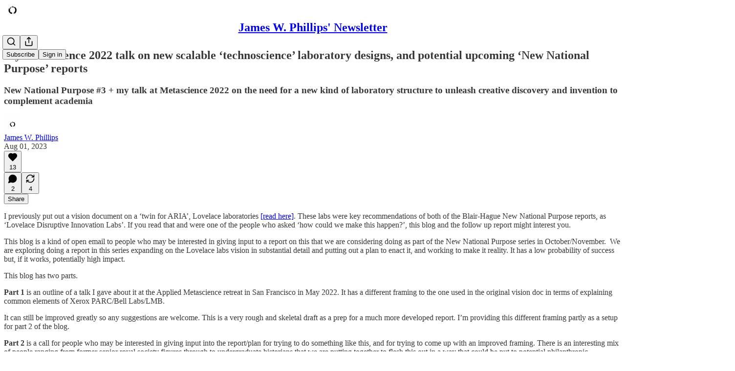

--- FILE ---
content_type: text/html; charset=utf-8
request_url: https://jameswphillips.substack.com/p/my-metascience-2022-talk-on-new-scalable?utm_source=post-email-title&publication_id=836551&post_id=135628902&isFreemail=true&utm_medium=email
body_size: 53531
content:
<!DOCTYPE html>
<html lang="en">
    <head>
        <meta charset="utf-8" />
        <meta name="norton-safeweb-site-verification" content="24usqpep0ejc5w6hod3dulxwciwp0djs6c6ufp96av3t4whuxovj72wfkdjxu82yacb7430qjm8adbd5ezlt4592dq4zrvadcn9j9n-0btgdzpiojfzno16-fnsnu7xd" />
        
        <link rel="preconnect" href="https://substackcdn.com" />
        

        
            <title data-rh="true">My Metascience 2022 talk on new scalable ‘technoscience’ laboratory designs, and potential upcoming ‘New National Purpose’ reports </title>
            
            <meta data-rh="true" property="og:type" content="article"/><meta data-rh="true" property="og:title" content="My Metascience 2022 talk on new scalable ‘technoscience’ laboratory designs, and potential upcoming ‘New National Purpose’ reports "/><meta data-rh="true" name="twitter:title" content="My Metascience 2022 talk on new scalable ‘technoscience’ laboratory designs, and potential upcoming ‘New National Purpose’ reports "/><meta data-rh="true" name="description" content="New National Purpose #3 + my talk at Metascience 2022 on the need for a new kind of laboratory structure to unleash creative discovery and invention to complement academia"/><meta data-rh="true" property="og:description" content="New National Purpose #3 + my talk at Metascience 2022 on the need for a new kind of laboratory structure to unleash creative discovery and invention to complement academia"/><meta data-rh="true" name="twitter:description" content="New National Purpose #3 + my talk at Metascience 2022 on the need for a new kind of laboratory structure to unleash creative discovery and invention to complement academia"/><meta data-rh="true" property="og:image" content="https://substackcdn.com/image/fetch/$s_!9NoK!,w_1200,h_675,c_fill,f_jpg,q_auto:good,fl_progressive:steep,g_auto/https%3A%2F%2Fsubstack-post-media.s3.amazonaws.com%2Fpublic%2Fimages%2Fd6d2a449-39ab-4c1f-ac8f-0a0ed7e900d4_1456x1317.png"/><meta data-rh="true" name="twitter:image" content="https://substackcdn.com/image/fetch/$s_!QZnL!,f_auto,q_auto:best,fl_progressive:steep/https%3A%2F%2Fjameswphillips.substack.com%2Fapi%2Fv1%2Fpost_preview%2F135628902%2Ftwitter.jpg%3Fversion%3D4"/><meta data-rh="true" name="twitter:card" content="summary_large_image"/>
            
            
        

        

        <style>
          @layer legacy, tailwind, pencraftReset, pencraft;
        </style>

        
        <link rel="preload" as="style" href="https://substackcdn.com/bundle/theme/main.57ec6396ea4b5be03b65.css" />
        
        
        
        <link rel="preload" as="font" href="https://fonts.gstatic.com/s/spectral/v13/rnCr-xNNww_2s0amA9M5knjsS_ul.woff2" crossorigin />
        

        
            
                <link rel="stylesheet" type="text/css" href="https://substackcdn.com/bundle/static/css/7276.42f3d4e7.css" />
            
                <link rel="stylesheet" type="text/css" href="https://substackcdn.com/bundle/static/css/7045.0b7473d2.css" />
            
                <link rel="stylesheet" type="text/css" href="https://substackcdn.com/bundle/static/css/852.9cd7f82f.css" />
            
                <link rel="stylesheet" type="text/css" href="https://substackcdn.com/bundle/static/css/8577.8d59a919.css" />
            
                <link rel="stylesheet" type="text/css" href="https://substackcdn.com/bundle/static/css/1484.a3975370.css" />
            
                <link rel="stylesheet" type="text/css" href="https://substackcdn.com/bundle/static/css/5611.463006e7.css" />
            
                <link rel="stylesheet" type="text/css" href="https://substackcdn.com/bundle/static/css/5234.fa27c86a.css" />
            
                <link rel="stylesheet" type="text/css" href="https://substackcdn.com/bundle/static/css/5366.448b38a4.css" />
            
                <link rel="stylesheet" type="text/css" href="https://substackcdn.com/bundle/static/css/3401.b546e778.css" />
            
                <link rel="stylesheet" type="text/css" href="https://substackcdn.com/bundle/static/css/5136.b664b468.css" />
            
                <link rel="stylesheet" type="text/css" href="https://substackcdn.com/bundle/static/css/main.aba729d8.css" />
            
                <link rel="stylesheet" type="text/css" href="https://substackcdn.com/bundle/static/css/6379.813be60f.css" />
            
                <link rel="stylesheet" type="text/css" href="https://substackcdn.com/bundle/static/css/5136.b664b468.css" />
            
                <link rel="stylesheet" type="text/css" href="https://substackcdn.com/bundle/static/css/3401.b546e778.css" />
            
                <link rel="stylesheet" type="text/css" href="https://substackcdn.com/bundle/static/css/5366.448b38a4.css" />
            
                <link rel="stylesheet" type="text/css" href="https://substackcdn.com/bundle/static/css/5234.fa27c86a.css" />
            
                <link rel="stylesheet" type="text/css" href="https://substackcdn.com/bundle/static/css/5611.463006e7.css" />
            
                <link rel="stylesheet" type="text/css" href="https://substackcdn.com/bundle/static/css/1484.a3975370.css" />
            
                <link rel="stylesheet" type="text/css" href="https://substackcdn.com/bundle/static/css/8577.8d59a919.css" />
            
                <link rel="stylesheet" type="text/css" href="https://substackcdn.com/bundle/static/css/7045.0b7473d2.css" />
            
        

        
        
        
        
        <meta name="viewport" content="width=device-width, initial-scale=1, maximum-scale=1, user-scalable=0, viewport-fit=cover" />
        <meta name="author" content="James W. Phillips" />
        <meta property="og:url" content="https://jameswphillips.substack.com/p/my-metascience-2022-talk-on-new-scalable" />
        
        
        <link rel="canonical" href="https://jameswphillips.substack.com/p/my-metascience-2022-talk-on-new-scalable" />
        

        

        

        

        
            
                <link rel="shortcut icon" href="https://substackcdn.com/image/fetch/$s_!R7CR!,f_auto,q_auto:good,fl_progressive:steep/https%3A%2F%2Fsubstack-post-media.s3.amazonaws.com%2Fpublic%2Fimages%2Fc6ebe5a3-bb1c-4417-ae50-b9f89034cce5%2Ffavicon.ico">
            
        
            
                <link rel="icon" type="image/png" sizes="16x16" href="https://substackcdn.com/image/fetch/$s_!Ozh_!,f_auto,q_auto:good,fl_progressive:steep/https%3A%2F%2Fsubstack-post-media.s3.amazonaws.com%2Fpublic%2Fimages%2Fc6ebe5a3-bb1c-4417-ae50-b9f89034cce5%2Ffavicon-16x16.png">
            
        
            
                <link rel="icon" type="image/png" sizes="32x32" href="https://substackcdn.com/image/fetch/$s_!Z2wL!,f_auto,q_auto:good,fl_progressive:steep/https%3A%2F%2Fsubstack-post-media.s3.amazonaws.com%2Fpublic%2Fimages%2Fc6ebe5a3-bb1c-4417-ae50-b9f89034cce5%2Ffavicon-32x32.png">
            
        
            
                <link rel="icon" type="image/png" sizes="48x48" href="https://substackcdn.com/image/fetch/$s_!C0Ia!,f_auto,q_auto:good,fl_progressive:steep/https%3A%2F%2Fsubstack-post-media.s3.amazonaws.com%2Fpublic%2Fimages%2Fc6ebe5a3-bb1c-4417-ae50-b9f89034cce5%2Ffavicon-48x48.png">
            
        
            
                <link rel="apple-touch-icon" sizes="57x57" href="https://substackcdn.com/image/fetch/$s_!aYzt!,f_auto,q_auto:good,fl_progressive:steep/https%3A%2F%2Fsubstack-post-media.s3.amazonaws.com%2Fpublic%2Fimages%2Fc6ebe5a3-bb1c-4417-ae50-b9f89034cce5%2Fapple-touch-icon-57x57.png">
            
        
            
                <link rel="apple-touch-icon" sizes="60x60" href="https://substackcdn.com/image/fetch/$s_!7D80!,f_auto,q_auto:good,fl_progressive:steep/https%3A%2F%2Fsubstack-post-media.s3.amazonaws.com%2Fpublic%2Fimages%2Fc6ebe5a3-bb1c-4417-ae50-b9f89034cce5%2Fapple-touch-icon-60x60.png">
            
        
            
                <link rel="apple-touch-icon" sizes="72x72" href="https://substackcdn.com/image/fetch/$s_!9yg-!,f_auto,q_auto:good,fl_progressive:steep/https%3A%2F%2Fsubstack-post-media.s3.amazonaws.com%2Fpublic%2Fimages%2Fc6ebe5a3-bb1c-4417-ae50-b9f89034cce5%2Fapple-touch-icon-72x72.png">
            
        
            
                <link rel="apple-touch-icon" sizes="76x76" href="https://substackcdn.com/image/fetch/$s_!xh7o!,f_auto,q_auto:good,fl_progressive:steep/https%3A%2F%2Fsubstack-post-media.s3.amazonaws.com%2Fpublic%2Fimages%2Fc6ebe5a3-bb1c-4417-ae50-b9f89034cce5%2Fapple-touch-icon-76x76.png">
            
        
            
                <link rel="apple-touch-icon" sizes="114x114" href="https://substackcdn.com/image/fetch/$s_!abfD!,f_auto,q_auto:good,fl_progressive:steep/https%3A%2F%2Fsubstack-post-media.s3.amazonaws.com%2Fpublic%2Fimages%2Fc6ebe5a3-bb1c-4417-ae50-b9f89034cce5%2Fapple-touch-icon-114x114.png">
            
        
            
                <link rel="apple-touch-icon" sizes="120x120" href="https://substackcdn.com/image/fetch/$s_!5bEh!,f_auto,q_auto:good,fl_progressive:steep/https%3A%2F%2Fsubstack-post-media.s3.amazonaws.com%2Fpublic%2Fimages%2Fc6ebe5a3-bb1c-4417-ae50-b9f89034cce5%2Fapple-touch-icon-120x120.png">
            
        
            
                <link rel="apple-touch-icon" sizes="144x144" href="https://substackcdn.com/image/fetch/$s_!4s2H!,f_auto,q_auto:good,fl_progressive:steep/https%3A%2F%2Fsubstack-post-media.s3.amazonaws.com%2Fpublic%2Fimages%2Fc6ebe5a3-bb1c-4417-ae50-b9f89034cce5%2Fapple-touch-icon-144x144.png">
            
        
            
                <link rel="apple-touch-icon" sizes="152x152" href="https://substackcdn.com/image/fetch/$s_!bu2g!,f_auto,q_auto:good,fl_progressive:steep/https%3A%2F%2Fsubstack-post-media.s3.amazonaws.com%2Fpublic%2Fimages%2Fc6ebe5a3-bb1c-4417-ae50-b9f89034cce5%2Fapple-touch-icon-152x152.png">
            
        
            
                <link rel="apple-touch-icon" sizes="167x167" href="https://substackcdn.com/image/fetch/$s_!rU7a!,f_auto,q_auto:good,fl_progressive:steep/https%3A%2F%2Fsubstack-post-media.s3.amazonaws.com%2Fpublic%2Fimages%2Fc6ebe5a3-bb1c-4417-ae50-b9f89034cce5%2Fapple-touch-icon-167x167.png">
            
        
            
                <link rel="apple-touch-icon" sizes="180x180" href="https://substackcdn.com/image/fetch/$s_!Lyhb!,f_auto,q_auto:good,fl_progressive:steep/https%3A%2F%2Fsubstack-post-media.s3.amazonaws.com%2Fpublic%2Fimages%2Fc6ebe5a3-bb1c-4417-ae50-b9f89034cce5%2Fapple-touch-icon-180x180.png">
            
        
            
                <link rel="apple-touch-icon" sizes="1024x1024" href="https://substackcdn.com/image/fetch/$s_!WhVN!,f_auto,q_auto:good,fl_progressive:steep/https%3A%2F%2Fsubstack-post-media.s3.amazonaws.com%2Fpublic%2Fimages%2Fc6ebe5a3-bb1c-4417-ae50-b9f89034cce5%2Fapple-touch-icon-1024x1024.png">
            
        
            
        
            
        
            
        

        

        
            <link rel="alternate" type="application/rss+xml" href="/feed" title="James W. Phillips&#39; Newsletter"/>
        

        
        
          <style>
            @font-face{font-family:'Spectral';font-style:italic;font-weight:400;font-display:fallback;src:url(https://fonts.gstatic.com/s/spectral/v13/rnCt-xNNww_2s0amA9M8on7mTNmnUHowCw.woff2) format('woff2');unicode-range:U+0301,U+0400-045F,U+0490-0491,U+04B0-04B1,U+2116}@font-face{font-family:'Spectral';font-style:italic;font-weight:400;font-display:fallback;src:url(https://fonts.gstatic.com/s/spectral/v13/rnCt-xNNww_2s0amA9M8onXmTNmnUHowCw.woff2) format('woff2');unicode-range:U+0102-0103,U+0110-0111,U+0128-0129,U+0168-0169,U+01A0-01A1,U+01AF-01B0,U+0300-0301,U+0303-0304,U+0308-0309,U+0323,U+0329,U+1EA0-1EF9,U+20AB}@font-face{font-family:'Spectral';font-style:italic;font-weight:400;font-display:fallback;src:url(https://fonts.gstatic.com/s/spectral/v13/rnCt-xNNww_2s0amA9M8onTmTNmnUHowCw.woff2) format('woff2');unicode-range:U+0100-02AF,U+0304,U+0308,U+0329,U+1E00-1E9F,U+1EF2-1EFF,U+2020,U+20A0-20AB,U+20AD-20CF,U+2113,U+2C60-2C7F,U+A720-A7FF}@font-face{font-family:'Spectral';font-style:italic;font-weight:400;font-display:fallback;src:url(https://fonts.gstatic.com/s/spectral/v13/rnCt-xNNww_2s0amA9M8onrmTNmnUHo.woff2) format('woff2');unicode-range:U+0000-00FF,U+0131,U+0152-0153,U+02BB-02BC,U+02C6,U+02DA,U+02DC,U+0304,U+0308,U+0329,U+2000-206F,U+2074,U+20AC,U+2122,U+2191,U+2193,U+2212,U+2215,U+FEFF,U+FFFD}@font-face{font-family:'Spectral';font-style:normal;font-weight:400;font-display:fallback;src:url(https://fonts.gstatic.com/s/spectral/v13/rnCr-xNNww_2s0amA9M9knjsS_ulYHs.woff2) format('woff2');unicode-range:U+0301,U+0400-045F,U+0490-0491,U+04B0-04B1,U+2116}@font-face{font-family:'Spectral';font-style:normal;font-weight:400;font-display:fallback;src:url(https://fonts.gstatic.com/s/spectral/v13/rnCr-xNNww_2s0amA9M2knjsS_ulYHs.woff2) format('woff2');unicode-range:U+0102-0103,U+0110-0111,U+0128-0129,U+0168-0169,U+01A0-01A1,U+01AF-01B0,U+0300-0301,U+0303-0304,U+0308-0309,U+0323,U+0329,U+1EA0-1EF9,U+20AB}@font-face{font-family:'Spectral';font-style:normal;font-weight:400;font-display:fallback;src:url(https://fonts.gstatic.com/s/spectral/v13/rnCr-xNNww_2s0amA9M3knjsS_ulYHs.woff2) format('woff2');unicode-range:U+0100-02AF,U+0304,U+0308,U+0329,U+1E00-1E9F,U+1EF2-1EFF,U+2020,U+20A0-20AB,U+20AD-20CF,U+2113,U+2C60-2C7F,U+A720-A7FF}@font-face{font-family:'Spectral';font-style:normal;font-weight:400;font-display:fallback;src:url(https://fonts.gstatic.com/s/spectral/v13/rnCr-xNNww_2s0amA9M5knjsS_ul.woff2) format('woff2');unicode-range:U+0000-00FF,U+0131,U+0152-0153,U+02BB-02BC,U+02C6,U+02DA,U+02DC,U+0304,U+0308,U+0329,U+2000-206F,U+2074,U+20AC,U+2122,U+2191,U+2193,U+2212,U+2215,U+FEFF,U+FFFD}@font-face{font-family:'Spectral';font-style:normal;font-weight:600;font-display:fallback;src:url(https://fonts.gstatic.com/s/spectral/v13/rnCs-xNNww_2s0amA9vmtm3FafaPWnIIMrY.woff2) format('woff2');unicode-range:U+0301,U+0400-045F,U+0490-0491,U+04B0-04B1,U+2116}@font-face{font-family:'Spectral';font-style:normal;font-weight:600;font-display:fallback;src:url(https://fonts.gstatic.com/s/spectral/v13/rnCs-xNNww_2s0amA9vmtm3OafaPWnIIMrY.woff2) format('woff2');unicode-range:U+0102-0103,U+0110-0111,U+0128-0129,U+0168-0169,U+01A0-01A1,U+01AF-01B0,U+0300-0301,U+0303-0304,U+0308-0309,U+0323,U+0329,U+1EA0-1EF9,U+20AB}@font-face{font-family:'Spectral';font-style:normal;font-weight:600;font-display:fallback;src:url(https://fonts.gstatic.com/s/spectral/v13/rnCs-xNNww_2s0amA9vmtm3PafaPWnIIMrY.woff2) format('woff2');unicode-range:U+0100-02AF,U+0304,U+0308,U+0329,U+1E00-1E9F,U+1EF2-1EFF,U+2020,U+20A0-20AB,U+20AD-20CF,U+2113,U+2C60-2C7F,U+A720-A7FF}@font-face{font-family:'Spectral';font-style:normal;font-weight:600;font-display:fallback;src:url(https://fonts.gstatic.com/s/spectral/v13/rnCs-xNNww_2s0amA9vmtm3BafaPWnII.woff2) format('woff2');unicode-range:U+0000-00FF,U+0131,U+0152-0153,U+02BB-02BC,U+02C6,U+02DA,U+02DC,U+0304,U+0308,U+0329,U+2000-206F,U+2074,U+20AC,U+2122,U+2191,U+2193,U+2212,U+2215,U+FEFF,U+FFFD}
            
          </style>
        
        

        <style>:root{--color_theme_bg_pop:#BAA049;--background_pop:#BAA049;--cover_bg_color:#FFFFFF;--cover_bg_color_secondary:#f0f0f0;--background_pop_darken:#a99140;--print_on_pop:#ffffff;--color_theme_bg_pop_darken:#a99140;--color_theme_print_on_pop:#ffffff;--color_theme_bg_pop_20:rgba(186, 160, 73, 0.2);--color_theme_bg_pop_30:rgba(186, 160, 73, 0.3);--print_pop:#baa049;--color_theme_accent:#baa049;--cover_print_primary:#363737;--cover_print_secondary:#757575;--cover_print_tertiary:#b6b6b6;--cover_border_color:#baa049;--home_hero:newspaper;--home_posts:list;--background_contrast_1:#f0f0f0;--background_contrast_2:#dddddd;--background_contrast_3:#b7b7b7;--background_contrast_4:#929292;--background_contrast_5:#515151;--color_theme_detail:#e6e6e6;--background_contrast_pop:rgba(186, 160, 73, 0.4);--color_theme_bg_contrast_pop:rgba(186, 160, 73, 0.4);--theme_bg_is_dark:0;--background_pop_rgb:186, 160, 73;--color_theme_bg_pop_rgb:186, 160, 73;--color_theme_accent_rgb:186, 160, 73;}</style>

        
            <link rel="stylesheet" href="https://substackcdn.com/bundle/theme/main.57ec6396ea4b5be03b65.css" />
        

        <style></style>

        

        

        

        
    </head>

    <body class="">
        

        

        

        

        

        

        <div id="entry">
            <div id="main" class="main typography use-theme-bg"><div class="pencraft pc-display-contents pc-reset pubTheme-yiXxQA"><div data-testid="navbar" class="main-menu"><div class="mainMenuContent-DME8DR"><div style="position:relative;height:71px;" class="pencraft pc-display-flex pc-gap-12 pc-paddingLeft-20 pc-paddingRight-20 pc-justifyContent-space-between pc-alignItems-center pc-reset border-bottom-detail-k1F6C4 topBar-pIF0J1"><div style="flex-basis:0px;flex-grow:1;" class="logoContainer-p12gJb"><a href="/" native class="pencraft pc-display-contents pc-reset"><div draggable="false" class="pencraft pc-display-flex pc-position-relative pc-reset"><div style="width:40px;height:40px;" class="pencraft pc-display-flex pc-reset bg-white-ZBV5av pc-borderRadius-sm overflow-hidden-WdpwT6 sizing-border-box-DggLA4"><picture><source type="image/webp" srcset="https://substackcdn.com/image/fetch/$s_!-lkv!,w_80,h_80,c_fill,f_webp,q_auto:good,fl_progressive:steep,g_auto/https%3A%2F%2Fsubstack-post-media.s3.amazonaws.com%2Fpublic%2Fimages%2Fc3b265d2-8870-4bd1-83d4-b0dfc073fb51_768x768.png"/><img src="https://substackcdn.com/image/fetch/$s_!-lkv!,w_80,h_80,c_fill,f_auto,q_auto:good,fl_progressive:steep,g_auto/https%3A%2F%2Fsubstack-post-media.s3.amazonaws.com%2Fpublic%2Fimages%2Fc3b265d2-8870-4bd1-83d4-b0dfc073fb51_768x768.png" sizes="100vw" alt="James W. Phillips' Newsletter" width="80" height="80" style="width:40px;height:40px;" draggable="false" class="img-OACg1c object-fit-cover-u4ReeV pencraft pc-reset"/></picture></div></div></a></div><div style="flex-grow:0;" class="titleContainer-DJYq5v"><h1 class="pencraft pc-reset font-pub-headings-FE5byy reset-IxiVJZ title-oOnUGd"><a href="/" class="pencraft pc-display-contents pc-reset">James W. Phillips' Newsletter</a></h1></div><div style="flex-basis:0px;flex-grow:1;" class="pencraft pc-display-flex pc-justifyContent-flex-end pc-alignItems-center pc-reset"><div class="buttonsContainer-SJBuep"><div class="pencraft pc-display-flex pc-gap-8 pc-justifyContent-flex-end pc-alignItems-center pc-reset navbar-buttons"><div class="pencraft pc-display-flex pc-gap-4 pc-reset"><span data-state="closed"><button tabindex="0" type="button" aria-label="Search" class="pencraft pc-reset pencraft iconButton-mq_Et5 iconButtonBase-dJGHgN buttonBase-GK1x3M buttonStyle-r7yGCK size_md-gCDS3o priority_tertiary-rlke8z"><svg xmlns="http://www.w3.org/2000/svg" width="20" height="20" viewBox="0 0 24 24" fill="none" stroke="currentColor" stroke-width="2" stroke-linecap="round" stroke-linejoin="round" class="lucide lucide-search"><circle cx="11" cy="11" r="8"></circle><path d="m21 21-4.3-4.3"></path></svg></button></span><button tabindex="0" type="button" aria-label="Share Publication" id="headlessui-menu-button-P0-5" aria-haspopup="menu" aria-expanded="false" data-headlessui-state class="pencraft pc-reset pencraft iconButton-mq_Et5 iconButtonBase-dJGHgN buttonBase-GK1x3M buttonStyle-r7yGCK size_md-gCDS3o priority_tertiary-rlke8z"><svg xmlns="http://www.w3.org/2000/svg" width="20" height="20" viewBox="0 0 24 24" fill="none" stroke="currentColor" stroke-width="2" stroke-linecap="round" stroke-linejoin="round" class="lucide lucide-share"><path d="M4 12v8a2 2 0 0 0 2 2h12a2 2 0 0 0 2-2v-8"></path><polyline points="16 6 12 2 8 6"></polyline><line x1="12" x2="12" y1="2" y2="15"></line></svg></button></div><button tabindex="0" type="button" data-testid="noncontributor-cta-button" class="pencraft pc-reset pencraft buttonBase-GK1x3M buttonText-X0uSmG buttonStyle-r7yGCK priority_primary-RfbeYt size_md-gCDS3o">Subscribe</button><button tabindex="0" type="button" native data-href="https://substack.com/sign-in?redirect=%2Fp%2Fmy-metascience-2022-talk-on-new-scalable&amp;for_pub=jameswphillips" class="pencraft pc-reset pencraft buttonBase-GK1x3M buttonText-X0uSmG buttonStyle-r7yGCK priority_tertiary-rlke8z size_md-gCDS3o">Sign in</button></div></div></div></div></div><div style="height:72px;"></div></div></div><div><script type="application/ld+json">{"@context":"https://schema.org","@type":"NewsArticle","url":"https://jameswphillips.substack.com/p/my-metascience-2022-talk-on-new-scalable","mainEntityOfPage":"https://jameswphillips.substack.com/p/my-metascience-2022-talk-on-new-scalable","headline":"My Metascience 2022 talk on new scalable \u2018technoscience\u2019 laboratory designs, and potential upcoming \u2018New National Purpose\u2019 reports ","description":"New National Purpose #3 + my talk at Metascience 2022 on the need for a new kind of laboratory structure to unleash creative discovery and invention to complement academia","image":[{"@type":"ImageObject","url":"https://substackcdn.com/image/fetch/$s_!9NoK!,f_auto,q_auto:good,fl_progressive:steep/https%3A%2F%2Fsubstack-post-media.s3.amazonaws.com%2Fpublic%2Fimages%2Fd6d2a449-39ab-4c1f-ac8f-0a0ed7e900d4_1456x1317.png"}],"datePublished":"2023-08-01T14:42:20+00:00","dateModified":"2023-08-01T14:42:20+00:00","isAccessibleForFree":true,"author":[{"@type":"Person","name":"James W. Phillips","url":"https://substack.com/@jameswphillips","description":"Former Science and Technology adviser to the Prime Minister at #10. Co-creator of the UK ARPA (ARIA) and UK COVID rapid testing, UCL Hon Sr Fellow, Neuroscientist.","identifier":"user:35932418","sameAs":["https://twitter.com/AnEmergentI"],"image":{"@type":"ImageObject","contentUrl":"https://substackcdn.com/image/fetch/$s_!sw69!,f_auto,q_auto:good,fl_progressive:steep/https%3A%2F%2Fbucketeer-e05bbc84-baa3-437e-9518-adb32be77984.s3.amazonaws.com%2Fpublic%2Fimages%2Fed9bbbae-9e5d-41cd-9a74-d797088e47a8_1920x1080.jpeg","thumbnailUrl":"https://substackcdn.com/image/fetch/$s_!sw69!,w_128,h_128,c_limit,f_auto,q_auto:good,fl_progressive:steep/https%3A%2F%2Fbucketeer-e05bbc84-baa3-437e-9518-adb32be77984.s3.amazonaws.com%2Fpublic%2Fimages%2Fed9bbbae-9e5d-41cd-9a74-d797088e47a8_1920x1080.jpeg"}}],"publisher":{"@type":"Organization","name":"James W. Phillips' Newsletter","url":"https://jameswphillips.substack.com","description":"","interactionStatistic":{"@type":"InteractionCounter","name":"Subscribers","interactionType":"https://schema.org/SubscribeAction","userInteractionCount":1000},"identifier":"pub:836551","logo":{"@type":"ImageObject","url":"https://substackcdn.com/image/fetch/$s_!-lkv!,f_auto,q_auto:good,fl_progressive:steep/https%3A%2F%2Fsubstack-post-media.s3.amazonaws.com%2Fpublic%2Fimages%2Fc3b265d2-8870-4bd1-83d4-b0dfc073fb51_768x768.png","contentUrl":"https://substackcdn.com/image/fetch/$s_!-lkv!,f_auto,q_auto:good,fl_progressive:steep/https%3A%2F%2Fsubstack-post-media.s3.amazonaws.com%2Fpublic%2Fimages%2Fc3b265d2-8870-4bd1-83d4-b0dfc073fb51_768x768.png","thumbnailUrl":"https://substackcdn.com/image/fetch/$s_!-lkv!,w_128,h_128,c_limit,f_auto,q_auto:good,fl_progressive:steep/https%3A%2F%2Fsubstack-post-media.s3.amazonaws.com%2Fpublic%2Fimages%2Fc3b265d2-8870-4bd1-83d4-b0dfc073fb51_768x768.png"},"image":{"@type":"ImageObject","url":"https://substackcdn.com/image/fetch/$s_!-lkv!,f_auto,q_auto:good,fl_progressive:steep/https%3A%2F%2Fsubstack-post-media.s3.amazonaws.com%2Fpublic%2Fimages%2Fc3b265d2-8870-4bd1-83d4-b0dfc073fb51_768x768.png","contentUrl":"https://substackcdn.com/image/fetch/$s_!-lkv!,f_auto,q_auto:good,fl_progressive:steep/https%3A%2F%2Fsubstack-post-media.s3.amazonaws.com%2Fpublic%2Fimages%2Fc3b265d2-8870-4bd1-83d4-b0dfc073fb51_768x768.png","thumbnailUrl":"https://substackcdn.com/image/fetch/$s_!-lkv!,w_128,h_128,c_limit,f_auto,q_auto:good,fl_progressive:steep/https%3A%2F%2Fsubstack-post-media.s3.amazonaws.com%2Fpublic%2Fimages%2Fc3b265d2-8870-4bd1-83d4-b0dfc073fb51_768x768.png"}},"interactionStatistic":[{"@type":"InteractionCounter","interactionType":"https://schema.org/LikeAction","userInteractionCount":13},{"@type":"InteractionCounter","interactionType":"https://schema.org/ShareAction","userInteractionCount":4},{"@type":"InteractionCounter","interactionType":"https://schema.org/CommentAction","userInteractionCount":2}]}</script><div aria-label="Post" role="main" class="single-post-container"><div class="container"><div class="single-post"><div class="pencraft pc-display-contents pc-reset pubTheme-yiXxQA"><article class="typography newsletter-post post"><div role="region" aria-label="Post header" class="post-header"><h1 dir="auto" class="post-title published title-X77sOw">My Metascience 2022 talk on new scalable ‘technoscience’ laboratory designs, and potential upcoming ‘New National Purpose’ reports </h1><h3 dir="auto" class="subtitle subtitle-HEEcLo">New National Purpose #3 + my talk at Metascience 2022 on the need for a new kind of laboratory structure to unleash creative discovery and invention to complement academia</h3><div aria-label="Post UFI" role="region" class="pencraft pc-display-flex pc-flexDirection-column pc-paddingBottom-16 pc-reset"><div class="pencraft pc-display-flex pc-flexDirection-column pc-paddingTop-16 pc-paddingBottom-16 pc-reset"><div class="pencraft pc-display-flex pc-gap-12 pc-alignItems-center pc-reset byline-wrapper"><div class="pencraft pc-display-flex pc-reset"><div class="pencraft pc-display-flex pc-flexDirection-row pc-gap-8 pc-alignItems-center pc-justifyContent-flex-start pc-reset"><div style="--scale:36px;--offset:9px;--border-width:4.5px;" class="pencraft pc-display-flex pc-flexDirection-row pc-alignItems-center pc-justifyContent-flex-start pc-reset ltr-qDBmby"><a href="https://substack.com/@jameswphillips" aria-label="View James W. Phillips's profile" class="pencraft pc-display-contents pc-reset"><div style="--scale:36px;" tabindex="0" class="pencraft pc-display-flex pc-width-36 pc-height-36 pc-justifyContent-center pc-alignItems-center pc-position-relative pc-reset bg-secondary-UUD3_J flex-auto-j3S2WA animate-XFJxE4 outline-detail-vcQLyr pc-borderRadius-full overflow-hidden-WdpwT6 sizing-border-box-DggLA4 pressable-sm-YIJFKJ showFocus-sk_vEm container-TAtrWj interactive-UkK0V6 avatar-u8q6xB last-JfNEJ_"><div style="--scale:36px;" title="James W. Phillips" class="pencraft pc-display-flex pc-width-36 pc-height-36 pc-justifyContent-center pc-alignItems-center pc-position-relative pc-reset bg-secondary-UUD3_J flex-auto-j3S2WA outline-detail-vcQLyr pc-borderRadius-full overflow-hidden-WdpwT6 sizing-border-box-DggLA4 container-TAtrWj"><picture><source type="image/webp" srcset="https://substackcdn.com/image/fetch/$s_!sw69!,w_36,h_36,c_fill,f_webp,q_auto:good,fl_progressive:steep/https%3A%2F%2Fbucketeer-e05bbc84-baa3-437e-9518-adb32be77984.s3.amazonaws.com%2Fpublic%2Fimages%2Fed9bbbae-9e5d-41cd-9a74-d797088e47a8_1920x1080.jpeg 36w, https://substackcdn.com/image/fetch/$s_!sw69!,w_72,h_72,c_fill,f_webp,q_auto:good,fl_progressive:steep/https%3A%2F%2Fbucketeer-e05bbc84-baa3-437e-9518-adb32be77984.s3.amazonaws.com%2Fpublic%2Fimages%2Fed9bbbae-9e5d-41cd-9a74-d797088e47a8_1920x1080.jpeg 72w, https://substackcdn.com/image/fetch/$s_!sw69!,w_108,h_108,c_fill,f_webp,q_auto:good,fl_progressive:steep/https%3A%2F%2Fbucketeer-e05bbc84-baa3-437e-9518-adb32be77984.s3.amazonaws.com%2Fpublic%2Fimages%2Fed9bbbae-9e5d-41cd-9a74-d797088e47a8_1920x1080.jpeg 108w" sizes="36px"/><img src="https://substackcdn.com/image/fetch/$s_!sw69!,w_36,h_36,c_fill,f_auto,q_auto:good,fl_progressive:steep/https%3A%2F%2Fbucketeer-e05bbc84-baa3-437e-9518-adb32be77984.s3.amazonaws.com%2Fpublic%2Fimages%2Fed9bbbae-9e5d-41cd-9a74-d797088e47a8_1920x1080.jpeg" sizes="36px" alt="James W. Phillips's avatar" srcset="https://substackcdn.com/image/fetch/$s_!sw69!,w_36,h_36,c_fill,f_auto,q_auto:good,fl_progressive:steep/https%3A%2F%2Fbucketeer-e05bbc84-baa3-437e-9518-adb32be77984.s3.amazonaws.com%2Fpublic%2Fimages%2Fed9bbbae-9e5d-41cd-9a74-d797088e47a8_1920x1080.jpeg 36w, https://substackcdn.com/image/fetch/$s_!sw69!,w_72,h_72,c_fill,f_auto,q_auto:good,fl_progressive:steep/https%3A%2F%2Fbucketeer-e05bbc84-baa3-437e-9518-adb32be77984.s3.amazonaws.com%2Fpublic%2Fimages%2Fed9bbbae-9e5d-41cd-9a74-d797088e47a8_1920x1080.jpeg 72w, https://substackcdn.com/image/fetch/$s_!sw69!,w_108,h_108,c_fill,f_auto,q_auto:good,fl_progressive:steep/https%3A%2F%2Fbucketeer-e05bbc84-baa3-437e-9518-adb32be77984.s3.amazonaws.com%2Fpublic%2Fimages%2Fed9bbbae-9e5d-41cd-9a74-d797088e47a8_1920x1080.jpeg 108w" width="36" height="36" draggable="false" class="img-OACg1c object-fit-cover-u4ReeV pencraft pc-reset"/></picture></div></div></a></div></div></div><div class="pencraft pc-display-flex pc-flexDirection-column pc-reset"><div class="pencraft pc-reset color-pub-primary-text-NyXPlw line-height-20-t4M0El font-meta-MWBumP size-11-NuY2Zx weight-medium-fw81nC transform-uppercase-yKDgcq reset-IxiVJZ meta-EgzBVA"><span data-state="closed"><a href="https://substack.com/@jameswphillips" class="pencraft pc-reset decoration-hover-underline-ClDVRM reset-IxiVJZ">James W. Phillips</a></span></div><div class="pencraft pc-display-flex pc-gap-4 pc-reset"><div class="pencraft pc-reset color-pub-secondary-text-hGQ02T line-height-20-t4M0El font-meta-MWBumP size-11-NuY2Zx weight-medium-fw81nC transform-uppercase-yKDgcq reset-IxiVJZ meta-EgzBVA">Aug 01, 2023</div></div></div></div></div><div class="pencraft pc-display-flex pc-gap-16 pc-paddingTop-16 pc-paddingBottom-16 pc-justifyContent-space-between pc-alignItems-center pc-reset flex-grow-rzmknG border-top-detail-themed-k9TZAY border-bottom-detail-themed-Ua9186 post-ufi"><div class="pencraft pc-display-flex pc-gap-8 pc-reset"><div class="like-button-container post-ufi-button style-button"><button tabindex="0" type="button" aria-label="Like (13)" aria-pressed="false" class="pencraft pc-reset pencraft post-ufi-button style-button has-label with-border"><svg role="img" style="height:20px;width:20px;" width="20" height="20" viewBox="0 0 24 24" fill="#000000" stroke-width="2" stroke="#000" xmlns="http://www.w3.org/2000/svg" class="icon"><g><title></title><svg xmlns="http://www.w3.org/2000/svg" width="24" height="24" viewBox="0 0 24 24" stroke-width="2" stroke-linecap="round" stroke-linejoin="round" class="lucide lucide-heart"><path d="M19 14c1.49-1.46 3-3.21 3-5.5A5.5 5.5 0 0 0 16.5 3c-1.76 0-3 .5-4.5 2-1.5-1.5-2.74-2-4.5-2A5.5 5.5 0 0 0 2 8.5c0 2.3 1.5 4.05 3 5.5l7 7Z"></path></svg></g></svg><div class="label">13</div></button></div><button tabindex="0" type="button" aria-label="View comments (2)" data-href="https://jameswphillips.substack.com/p/my-metascience-2022-talk-on-new-scalable/comments" class="pencraft pc-reset pencraft post-ufi-button style-button post-ufi-comment-button has-label with-border"><svg role="img" style="height:20px;width:20px;" width="20" height="20" viewBox="0 0 24 24" fill="#000000" stroke-width="2" stroke="#000" xmlns="http://www.w3.org/2000/svg" class="icon"><g><title></title><svg xmlns="http://www.w3.org/2000/svg" width="24" height="24" viewBox="0 0 24 24" stroke-width="2" stroke-linecap="round" stroke-linejoin="round" class="lucide lucide-message-circle"><path d="M7.9 20A9 9 0 1 0 4 16.1L2 22Z"></path></svg></g></svg><div class="label">2</div></button><button tabindex="0" type="button" class="pencraft pc-reset pencraft post-ufi-button style-button has-label with-border"><svg role="img" style="height:20px;width:20px;" width="20" height="20" viewBox="0 0 24 24" fill="none" stroke-width="2" stroke="#000" xmlns="http://www.w3.org/2000/svg" class="icon"><g><title></title><path d="M21 3V8M21 8H16M21 8L18 5.29962C16.7056 4.14183 15.1038 3.38328 13.3879 3.11547C11.6719 2.84766 9.9152 3.08203 8.32951 3.79031C6.74382 4.49858 5.39691 5.65051 4.45125 7.10715C3.5056 8.5638 3.00158 10.2629 3 11.9996M3 21V16M3 16H8M3 16L6 18.7C7.29445 19.8578 8.89623 20.6163 10.6121 20.8841C12.3281 21.152 14.0848 20.9176 15.6705 20.2093C17.2562 19.501 18.6031 18.3491 19.5487 16.8925C20.4944 15.4358 20.9984 13.7367 21 12" stroke-linecap="round" stroke-linejoin="round"></path></g></svg><div class="label">4</div></button></div><div class="pencraft pc-display-flex pc-gap-8 pc-reset"><button tabindex="0" type="button" class="pencraft pc-reset pencraft post-ufi-button style-button has-label with-border"><div class="label">Share</div></button></div></div></div></div><div class="visibility-check"></div><div><div class="available-content"><div dir="auto" class="body markup"><p><span>I previously put out a vision document on a ‘twin for ARIA’, Lovelace laboratories </span><a href="https://jameswphillips.substack.com/p/lovelace-vision-document-arias-proposed" rel>[read here]</a><span>. These labs were key recommendations of both of the Blair-Hague New National Purpose reports, as ‘Lovelace Disruptive Innovation Labs’. If you read that and were one of the people who asked ‘how could we make this happen?’, this blog and the follow up report might interest you.</span></p><p>This blog is a kind of open email to people who may be interested in giving input to a report on this that we are considering doing as part of the New National Purpose series in October/November.  We are exploring doing a report in this series expanding on the Lovelace labs vision in substantial detail and putting out a plan to enact it, and working to make it reality. It has a low probability of success but, if it works, potentially high impact.</p><p>This blog has two parts.</p><p><strong>Part 1</strong><span> is</span><strong> </strong><span>an outline of a talk I gave about it at the Applied Metascience retreat in San Francisco in May 2022. It has a different framing to the one used in the original vision doc in terms of explaining common elements of Xerox PARC/Bell Labs/LMB. </span></p><p>It can still be improved greatly so any suggestions are welcome. This is a very rough and skeletal draft as a prep for a much more developed report. I’m providing this different framing partly as a setup for part 2 of the blog. </p><p><strong>Part 2 </strong><span>is a call for people who may be interested in giving input into the report/plan for trying to do something like this, and for trying to come up with an improved framing. There is an interesting mix of people ranging from former senior royal society figures through to undergraduate historians that we are putting together to flesh this out in a way that could be put to potential philanthropic funders/government, perhaps internationally. </span></p><p><span>I’m cutting myself off from the internet for August from the moment I publish this blog, so I’m putting this out and hopefully will come back to some interesting suggestions! My public email is </span><a href="mailto:jamesphillipspublic@gmail.com" rel>jamesphillipspublic@gmail.com</a><span> and my twitter is open to DM’s.</span></p><p>PS - I wrote this in a hurry, so apologies that is isn't polished.</p><div class="captioned-image-container"><figure><a target="_blank" href="https://substackcdn.com/image/fetch/$s_!9NoK!,f_auto,q_auto:good,fl_progressive:steep/https%3A%2F%2Fsubstack-post-media.s3.amazonaws.com%2Fpublic%2Fimages%2Fd6d2a449-39ab-4c1f-ac8f-0a0ed7e900d4_1456x1317.png" data-component-name="Image2ToDOM" rel class="image-link image2 is-viewable-img can-restack"><div class="image2-inset can-restack"><picture><source type="image/webp" srcset="https://substackcdn.com/image/fetch/$s_!9NoK!,w_424,c_limit,f_webp,q_auto:good,fl_progressive:steep/https%3A%2F%2Fsubstack-post-media.s3.amazonaws.com%2Fpublic%2Fimages%2Fd6d2a449-39ab-4c1f-ac8f-0a0ed7e900d4_1456x1317.png 424w, https://substackcdn.com/image/fetch/$s_!9NoK!,w_848,c_limit,f_webp,q_auto:good,fl_progressive:steep/https%3A%2F%2Fsubstack-post-media.s3.amazonaws.com%2Fpublic%2Fimages%2Fd6d2a449-39ab-4c1f-ac8f-0a0ed7e900d4_1456x1317.png 848w, https://substackcdn.com/image/fetch/$s_!9NoK!,w_1272,c_limit,f_webp,q_auto:good,fl_progressive:steep/https%3A%2F%2Fsubstack-post-media.s3.amazonaws.com%2Fpublic%2Fimages%2Fd6d2a449-39ab-4c1f-ac8f-0a0ed7e900d4_1456x1317.png 1272w, https://substackcdn.com/image/fetch/$s_!9NoK!,w_1456,c_limit,f_webp,q_auto:good,fl_progressive:steep/https%3A%2F%2Fsubstack-post-media.s3.amazonaws.com%2Fpublic%2Fimages%2Fd6d2a449-39ab-4c1f-ac8f-0a0ed7e900d4_1456x1317.png 1456w" sizes="100vw"/><img src="https://substackcdn.com/image/fetch/$s_!9NoK!,w_1456,c_limit,f_auto,q_auto:good,fl_progressive:steep/https%3A%2F%2Fsubstack-post-media.s3.amazonaws.com%2Fpublic%2Fimages%2Fd6d2a449-39ab-4c1f-ac8f-0a0ed7e900d4_1456x1317.png" width="1456" height="1317" data-attrs="{&quot;src&quot;:&quot;https://substack-post-media.s3.amazonaws.com/public/images/d6d2a449-39ab-4c1f-ac8f-0a0ed7e900d4_1456x1317.png&quot;,&quot;srcNoWatermark&quot;:null,&quot;fullscreen&quot;:null,&quot;imageSize&quot;:null,&quot;height&quot;:1317,&quot;width&quot;:1456,&quot;resizeWidth&quot;:null,&quot;bytes&quot;:null,&quot;alt&quot;:&quot;&quot;,&quot;title&quot;:null,&quot;type&quot;:null,&quot;href&quot;:null,&quot;belowTheFold&quot;:false,&quot;topImage&quot;:true,&quot;internalRedirect&quot;:null,&quot;isProcessing&quot;:false,&quot;align&quot;:null,&quot;offset&quot;:false}" alt title srcset="https://substackcdn.com/image/fetch/$s_!9NoK!,w_424,c_limit,f_auto,q_auto:good,fl_progressive:steep/https%3A%2F%2Fsubstack-post-media.s3.amazonaws.com%2Fpublic%2Fimages%2Fd6d2a449-39ab-4c1f-ac8f-0a0ed7e900d4_1456x1317.png 424w, https://substackcdn.com/image/fetch/$s_!9NoK!,w_848,c_limit,f_auto,q_auto:good,fl_progressive:steep/https%3A%2F%2Fsubstack-post-media.s3.amazonaws.com%2Fpublic%2Fimages%2Fd6d2a449-39ab-4c1f-ac8f-0a0ed7e900d4_1456x1317.png 848w, https://substackcdn.com/image/fetch/$s_!9NoK!,w_1272,c_limit,f_auto,q_auto:good,fl_progressive:steep/https%3A%2F%2Fsubstack-post-media.s3.amazonaws.com%2Fpublic%2Fimages%2Fd6d2a449-39ab-4c1f-ac8f-0a0ed7e900d4_1456x1317.png 1272w, https://substackcdn.com/image/fetch/$s_!9NoK!,w_1456,c_limit,f_auto,q_auto:good,fl_progressive:steep/https%3A%2F%2Fsubstack-post-media.s3.amazonaws.com%2Fpublic%2Fimages%2Fd6d2a449-39ab-4c1f-ac8f-0a0ed7e900d4_1456x1317.png 1456w" sizes="100vw" fetchpriority="high" class="sizing-normal"/></picture><div class="image-link-expand"><div class="pencraft pc-display-flex pc-gap-8 pc-reset"><button tabindex="0" type="button" class="pencraft pc-reset pencraft icon-container restack-image"><svg role="img" style="height:20px;width:20px" width="20" height="20" viewBox="0 0 20 20" fill="none" stroke-width="1.5" stroke="var(--color-fg-primary)" stroke-linecap="round" stroke-linejoin="round" xmlns="http://www.w3.org/2000/svg"><g><title></title><path d="M2.53001 7.81595C3.49179 4.73911 6.43281 2.5 9.91173 2.5C13.1684 2.5 15.9537 4.46214 17.0852 7.23684L17.6179 8.67647M17.6179 8.67647L18.5002 4.26471M17.6179 8.67647L13.6473 6.91176M17.4995 12.1841C16.5378 15.2609 13.5967 17.5 10.1178 17.5C6.86118 17.5 4.07589 15.5379 2.94432 12.7632L2.41165 11.3235M2.41165 11.3235L1.5293 15.7353M2.41165 11.3235L6.38224 13.0882"></path></g></svg></button><button tabindex="0" type="button" class="pencraft pc-reset pencraft icon-container view-image"><svg xmlns="http://www.w3.org/2000/svg" width="20" height="20" viewBox="0 0 24 24" fill="none" stroke="currentColor" stroke-width="2" stroke-linecap="round" stroke-linejoin="round" class="lucide lucide-maximize2 lucide-maximize-2"><polyline points="15 3 21 3 21 9"></polyline><polyline points="9 21 3 21 3 15"></polyline><line x1="21" x2="14" y1="3" y2="10"></line><line x1="3" x2="10" y1="21" y2="14"></line></svg></button></div></div></div></a></figure></div><p><em>‘You will not concede me Philosophical poetry. Invert the order! Will you give me poetical philosophy, poetical science?’ </em><span>Ada Lovelace</span></p><h2 class="header-anchor-post">Metascience 2022 Framing of Lovelace Disruptive Innovation Labs<div class="pencraft pc-display-flex pc-alignItems-center pc-position-absolute pc-reset header-anchor-parent"><div class="pencraft pc-display-contents pc-reset pubTheme-yiXxQA"><div id="§metascience-2022-framing-of-lovelace-disruptive-innovation-labs" class="pencraft pc-reset header-anchor offset-top"></div><button tabindex="0" type="button" aria-label="Link" data-href="https://jameswphillips.substack.com/i/135628902/metascience-2022-framing-of-lovelace-disruptive-innovation-labs" class="pencraft pc-reset pencraft iconButton-mq_Et5 iconButtonBase-dJGHgN buttonBase-GK1x3M buttonStyle-r7yGCK size_sm-G3LciD priority_secondary-S63h9o"><svg xmlns="http://www.w3.org/2000/svg" width="18" height="18" viewBox="0 0 24 24" fill="none" stroke="currentColor" stroke-width="2" stroke-linecap="round" stroke-linejoin="round" class="lucide lucide-link"><path d="M10 13a5 5 0 0 0 7.54.54l3-3a5 5 0 0 0-7.07-7.07l-1.72 1.71"></path><path d="M14 11a5 5 0 0 0-7.54-.54l-3 3a5 5 0 0 0 7.07 7.07l1.71-1.71"></path></svg></button></div></div></h2><div class="captioned-image-container"><figure><a target="_blank" href="https://substackcdn.com/image/fetch/$s_!6nQh!,f_auto,q_auto:good,fl_progressive:steep/https%3A%2F%2Fsubstack-post-media.s3.amazonaws.com%2Fpublic%2Fimages%2F2dbec56e-6c16-4ad0-af95-15a9e06c298a_1600x437.png" data-component-name="Image2ToDOM" rel class="image-link image2 is-viewable-img can-restack"><div class="image2-inset can-restack"><picture><source type="image/webp" srcset="https://substackcdn.com/image/fetch/$s_!6nQh!,w_424,c_limit,f_webp,q_auto:good,fl_progressive:steep/https%3A%2F%2Fsubstack-post-media.s3.amazonaws.com%2Fpublic%2Fimages%2F2dbec56e-6c16-4ad0-af95-15a9e06c298a_1600x437.png 424w, https://substackcdn.com/image/fetch/$s_!6nQh!,w_848,c_limit,f_webp,q_auto:good,fl_progressive:steep/https%3A%2F%2Fsubstack-post-media.s3.amazonaws.com%2Fpublic%2Fimages%2F2dbec56e-6c16-4ad0-af95-15a9e06c298a_1600x437.png 848w, https://substackcdn.com/image/fetch/$s_!6nQh!,w_1272,c_limit,f_webp,q_auto:good,fl_progressive:steep/https%3A%2F%2Fsubstack-post-media.s3.amazonaws.com%2Fpublic%2Fimages%2F2dbec56e-6c16-4ad0-af95-15a9e06c298a_1600x437.png 1272w, https://substackcdn.com/image/fetch/$s_!6nQh!,w_1456,c_limit,f_webp,q_auto:good,fl_progressive:steep/https%3A%2F%2Fsubstack-post-media.s3.amazonaws.com%2Fpublic%2Fimages%2F2dbec56e-6c16-4ad0-af95-15a9e06c298a_1600x437.png 1456w" sizes="100vw"/><img src="https://substackcdn.com/image/fetch/$s_!6nQh!,w_1456,c_limit,f_auto,q_auto:good,fl_progressive:steep/https%3A%2F%2Fsubstack-post-media.s3.amazonaws.com%2Fpublic%2Fimages%2F2dbec56e-6c16-4ad0-af95-15a9e06c298a_1600x437.png" width="1456" height="398" data-attrs="{&quot;src&quot;:&quot;https://substack-post-media.s3.amazonaws.com/public/images/2dbec56e-6c16-4ad0-af95-15a9e06c298a_1600x437.png&quot;,&quot;srcNoWatermark&quot;:null,&quot;fullscreen&quot;:null,&quot;imageSize&quot;:null,&quot;height&quot;:398,&quot;width&quot;:1456,&quot;resizeWidth&quot;:null,&quot;bytes&quot;:null,&quot;alt&quot;:null,&quot;title&quot;:null,&quot;type&quot;:null,&quot;href&quot;:null,&quot;belowTheFold&quot;:true,&quot;topImage&quot;:false,&quot;internalRedirect&quot;:null,&quot;isProcessing&quot;:false,&quot;align&quot;:null,&quot;offset&quot;:false}" alt srcset="https://substackcdn.com/image/fetch/$s_!6nQh!,w_424,c_limit,f_auto,q_auto:good,fl_progressive:steep/https%3A%2F%2Fsubstack-post-media.s3.amazonaws.com%2Fpublic%2Fimages%2F2dbec56e-6c16-4ad0-af95-15a9e06c298a_1600x437.png 424w, https://substackcdn.com/image/fetch/$s_!6nQh!,w_848,c_limit,f_auto,q_auto:good,fl_progressive:steep/https%3A%2F%2Fsubstack-post-media.s3.amazonaws.com%2Fpublic%2Fimages%2F2dbec56e-6c16-4ad0-af95-15a9e06c298a_1600x437.png 848w, https://substackcdn.com/image/fetch/$s_!6nQh!,w_1272,c_limit,f_auto,q_auto:good,fl_progressive:steep/https%3A%2F%2Fsubstack-post-media.s3.amazonaws.com%2Fpublic%2Fimages%2F2dbec56e-6c16-4ad0-af95-15a9e06c298a_1600x437.png 1272w, https://substackcdn.com/image/fetch/$s_!6nQh!,w_1456,c_limit,f_auto,q_auto:good,fl_progressive:steep/https%3A%2F%2Fsubstack-post-media.s3.amazonaws.com%2Fpublic%2Fimages%2F2dbec56e-6c16-4ad0-af95-15a9e06c298a_1600x437.png 1456w" sizes="100vw" loading="lazy" class="sizing-normal"/></picture><div class="image-link-expand"><div class="pencraft pc-display-flex pc-gap-8 pc-reset"><button tabindex="0" type="button" class="pencraft pc-reset pencraft icon-container restack-image"><svg role="img" style="height:20px;width:20px" width="20" height="20" viewBox="0 0 20 20" fill="none" stroke-width="1.5" stroke="var(--color-fg-primary)" stroke-linecap="round" stroke-linejoin="round" xmlns="http://www.w3.org/2000/svg"><g><title></title><path d="M2.53001 7.81595C3.49179 4.73911 6.43281 2.5 9.91173 2.5C13.1684 2.5 15.9537 4.46214 17.0852 7.23684L17.6179 8.67647M17.6179 8.67647L18.5002 4.26471M17.6179 8.67647L13.6473 6.91176M17.4995 12.1841C16.5378 15.2609 13.5967 17.5 10.1178 17.5C6.86118 17.5 4.07589 15.5379 2.94432 12.7632L2.41165 11.3235M2.41165 11.3235L1.5293 15.7353M2.41165 11.3235L6.38224 13.0882"></path></g></svg></button><button tabindex="0" type="button" class="pencraft pc-reset pencraft icon-container view-image"><svg xmlns="http://www.w3.org/2000/svg" width="20" height="20" viewBox="0 0 24 24" fill="none" stroke="currentColor" stroke-width="2" stroke-linecap="round" stroke-linejoin="round" class="lucide lucide-maximize2 lucide-maximize-2"><polyline points="15 3 21 3 21 9"></polyline><polyline points="9 21 3 21 3 15"></polyline><line x1="21" x2="14" y1="3" y2="10"></line><line x1="3" x2="10" y1="21" y2="14"></line></svg></button></div></div></div></a></figure></div><p><span>In the early 2010s voices were beginning to emerge saying something had gone significantly wrong in our approach to science and technology, and economic growth more generally. These included figures like Garry Kasparov, Peter Thiel, and Michael Nielsen. </span><a href="https://www.youtube.com/watch?v=6HSKz5HQ_3Q" rel>You can watch Kasparov’s talk here</a><span> for a much fuller exploration of this, or </span><a href="https://jameswphillips.substack.com/p/s-and-tgeopolitics-2013-cherwell" rel>read my interview with him after that talk</a><span>. </span></p><div class="captioned-image-container"><figure><a target="_blank" href="https://substackcdn.com/image/fetch/$s_!Z2fM!,f_auto,q_auto:good,fl_progressive:steep/https%3A%2F%2Fsubstack-post-media.s3.amazonaws.com%2Fpublic%2Fimages%2F46c875e1-720b-4abc-a2ac-3527a1a6a2e2_1506x1324.png" data-component-name="Image2ToDOM" rel class="image-link image2 is-viewable-img can-restack"><div class="image2-inset can-restack"><picture><source type="image/webp" srcset="https://substackcdn.com/image/fetch/$s_!Z2fM!,w_424,c_limit,f_webp,q_auto:good,fl_progressive:steep/https%3A%2F%2Fsubstack-post-media.s3.amazonaws.com%2Fpublic%2Fimages%2F46c875e1-720b-4abc-a2ac-3527a1a6a2e2_1506x1324.png 424w, https://substackcdn.com/image/fetch/$s_!Z2fM!,w_848,c_limit,f_webp,q_auto:good,fl_progressive:steep/https%3A%2F%2Fsubstack-post-media.s3.amazonaws.com%2Fpublic%2Fimages%2F46c875e1-720b-4abc-a2ac-3527a1a6a2e2_1506x1324.png 848w, https://substackcdn.com/image/fetch/$s_!Z2fM!,w_1272,c_limit,f_webp,q_auto:good,fl_progressive:steep/https%3A%2F%2Fsubstack-post-media.s3.amazonaws.com%2Fpublic%2Fimages%2F46c875e1-720b-4abc-a2ac-3527a1a6a2e2_1506x1324.png 1272w, https://substackcdn.com/image/fetch/$s_!Z2fM!,w_1456,c_limit,f_webp,q_auto:good,fl_progressive:steep/https%3A%2F%2Fsubstack-post-media.s3.amazonaws.com%2Fpublic%2Fimages%2F46c875e1-720b-4abc-a2ac-3527a1a6a2e2_1506x1324.png 1456w" sizes="100vw"/><img src="https://substackcdn.com/image/fetch/$s_!Z2fM!,w_1456,c_limit,f_auto,q_auto:good,fl_progressive:steep/https%3A%2F%2Fsubstack-post-media.s3.amazonaws.com%2Fpublic%2Fimages%2F46c875e1-720b-4abc-a2ac-3527a1a6a2e2_1506x1324.png" width="1456" height="1280" data-attrs="{&quot;src&quot;:&quot;https://substack-post-media.s3.amazonaws.com/public/images/46c875e1-720b-4abc-a2ac-3527a1a6a2e2_1506x1324.png&quot;,&quot;srcNoWatermark&quot;:null,&quot;fullscreen&quot;:null,&quot;imageSize&quot;:null,&quot;height&quot;:1280,&quot;width&quot;:1456,&quot;resizeWidth&quot;:null,&quot;bytes&quot;:null,&quot;alt&quot;:null,&quot;title&quot;:null,&quot;type&quot;:null,&quot;href&quot;:null,&quot;belowTheFold&quot;:true,&quot;topImage&quot;:false,&quot;internalRedirect&quot;:null,&quot;isProcessing&quot;:false,&quot;align&quot;:null,&quot;offset&quot;:false}" alt srcset="https://substackcdn.com/image/fetch/$s_!Z2fM!,w_424,c_limit,f_auto,q_auto:good,fl_progressive:steep/https%3A%2F%2Fsubstack-post-media.s3.amazonaws.com%2Fpublic%2Fimages%2F46c875e1-720b-4abc-a2ac-3527a1a6a2e2_1506x1324.png 424w, https://substackcdn.com/image/fetch/$s_!Z2fM!,w_848,c_limit,f_auto,q_auto:good,fl_progressive:steep/https%3A%2F%2Fsubstack-post-media.s3.amazonaws.com%2Fpublic%2Fimages%2F46c875e1-720b-4abc-a2ac-3527a1a6a2e2_1506x1324.png 848w, https://substackcdn.com/image/fetch/$s_!Z2fM!,w_1272,c_limit,f_auto,q_auto:good,fl_progressive:steep/https%3A%2F%2Fsubstack-post-media.s3.amazonaws.com%2Fpublic%2Fimages%2F46c875e1-720b-4abc-a2ac-3527a1a6a2e2_1506x1324.png 1272w, https://substackcdn.com/image/fetch/$s_!Z2fM!,w_1456,c_limit,f_auto,q_auto:good,fl_progressive:steep/https%3A%2F%2Fsubstack-post-media.s3.amazonaws.com%2Fpublic%2Fimages%2F46c875e1-720b-4abc-a2ac-3527a1a6a2e2_1506x1324.png 1456w" sizes="100vw" loading="lazy" class="sizing-normal"/></picture><div class="image-link-expand"><div class="pencraft pc-display-flex pc-gap-8 pc-reset"><button tabindex="0" type="button" class="pencraft pc-reset pencraft icon-container restack-image"><svg role="img" style="height:20px;width:20px" width="20" height="20" viewBox="0 0 20 20" fill="none" stroke-width="1.5" stroke="var(--color-fg-primary)" stroke-linecap="round" stroke-linejoin="round" xmlns="http://www.w3.org/2000/svg"><g><title></title><path d="M2.53001 7.81595C3.49179 4.73911 6.43281 2.5 9.91173 2.5C13.1684 2.5 15.9537 4.46214 17.0852 7.23684L17.6179 8.67647M17.6179 8.67647L18.5002 4.26471M17.6179 8.67647L13.6473 6.91176M17.4995 12.1841C16.5378 15.2609 13.5967 17.5 10.1178 17.5C6.86118 17.5 4.07589 15.5379 2.94432 12.7632L2.41165 11.3235M2.41165 11.3235L1.5293 15.7353M2.41165 11.3235L6.38224 13.0882"></path></g></svg></button><button tabindex="0" type="button" class="pencraft pc-reset pencraft icon-container view-image"><svg xmlns="http://www.w3.org/2000/svg" width="20" height="20" viewBox="0 0 24 24" fill="none" stroke="currentColor" stroke-width="2" stroke-linecap="round" stroke-linejoin="round" class="lucide lucide-maximize2 lucide-maximize-2"><polyline points="15 3 21 3 21 9"></polyline><polyline points="9 21 3 21 3 15"></polyline><line x1="21" x2="14" y1="3" y2="10"></line><line x1="3" x2="10" y1="21" y2="14"></line></svg></button></div></div></div></a></figure></div><p><span>I won’t go into the full details of this there, some of which are explored in </span><a href="https://jameswphillips.substack.com/p/s-and-t-2019-working-notes-titled" rel>notes I wrote in 2019/2020</a><span>, but examples at early stages of research include:</span></p><ul><li><p>A growing ‘oligarchic’ power structure in research, with young people living in a state of servitude to senior ‘scientists’ who were often in reality administrators putting their names on the papers/ideas of junior people.</p></li><li><p>Relatedly, an unsustainable ponzi-scheme like career structure, with ‘trainees’ being used as cheap labour without an onward path.</p></li><li><p>A systemic aversion to risk and long-term support in research funding.</p></li><li><p>A lack of structures to support collaborative team science bringing diverse skills to bear on problems, spanning disciplines. </p></li><li><p>An absence of ‘vision/mission-oriented’ research laboratories, with an emphasis on integrating discovery and invention under one roof. </p></li><li><p><span>A lack of a role for invention/methods development research at the pre-commercial stage - Brenner said that</span><em> “Science proceeds through new methods, new discoveries and new ideas, usually in that order”, </em><span>yet the new methods part is woefully underfunded.</span></p></li></ul><p>These issues have motivated a search for other ways to organise science and technology research that could result in a better and more creative culture, and a higher longer term return in terms of transformative technologies that improve our lives. In short, supporting better organisation of research is in the enlightened self-interest of all of us.</p><p><span>Some of the above points had been highlighted by </span><a href="https://www.cell.com/fulltext/S0092-8674(06)00443-0" rel>Gerry Rubin in a visionary piece in 2006</a><span> long before they became mainstream. </span></p><p><span>Rubin was a graduate student of Sydney Brenner’s at the Cambridge Laboratory for Molecular Biology. I reposted an excellent interview with </span><a href="https://jameswphillips.substack.com/p/s-and-t-a-conversation-with-sydney" rel>Sydney here</a><span> where he highlights some of the negative changes that have occurred in the organisation of science and technology.</span></p><p>Analysis of the successes and failures of Rubin’s institute, Janelia, are complex, and I’ll blog later on this. Scientifically/Technologically it was a tremendous success.</p><p><span>Since Gerry Rubin founded Janelia, a number of other labs have arisen that have been consciously experimenting with institutional design. </span><a href="https://www.nature.com/articles/d41586-022-00018-5" rel>Focussed Research Organisations</a><span> by Convergent Research, pioneered by Sam Rodriques, Adam Marblestone, Anastasia Gamick and others have also diversified the structural pool. </span></p><div class="captioned-image-container"><figure><a target="_blank" href="https://substackcdn.com/image/fetch/$s_!4vLW!,f_auto,q_auto:good,fl_progressive:steep/https%3A%2F%2Fsubstack-post-media.s3.amazonaws.com%2Fpublic%2Fimages%2F5882e6ed-fe31-4c92-b183-1f2b1808e766_1600x884.png" data-component-name="Image2ToDOM" rel class="image-link image2 is-viewable-img can-restack"><div class="image2-inset can-restack"><picture><source type="image/webp" srcset="https://substackcdn.com/image/fetch/$s_!4vLW!,w_424,c_limit,f_webp,q_auto:good,fl_progressive:steep/https%3A%2F%2Fsubstack-post-media.s3.amazonaws.com%2Fpublic%2Fimages%2F5882e6ed-fe31-4c92-b183-1f2b1808e766_1600x884.png 424w, https://substackcdn.com/image/fetch/$s_!4vLW!,w_848,c_limit,f_webp,q_auto:good,fl_progressive:steep/https%3A%2F%2Fsubstack-post-media.s3.amazonaws.com%2Fpublic%2Fimages%2F5882e6ed-fe31-4c92-b183-1f2b1808e766_1600x884.png 848w, https://substackcdn.com/image/fetch/$s_!4vLW!,w_1272,c_limit,f_webp,q_auto:good,fl_progressive:steep/https%3A%2F%2Fsubstack-post-media.s3.amazonaws.com%2Fpublic%2Fimages%2F5882e6ed-fe31-4c92-b183-1f2b1808e766_1600x884.png 1272w, https://substackcdn.com/image/fetch/$s_!4vLW!,w_1456,c_limit,f_webp,q_auto:good,fl_progressive:steep/https%3A%2F%2Fsubstack-post-media.s3.amazonaws.com%2Fpublic%2Fimages%2F5882e6ed-fe31-4c92-b183-1f2b1808e766_1600x884.png 1456w" sizes="100vw"/><img src="https://substackcdn.com/image/fetch/$s_!4vLW!,w_1456,c_limit,f_auto,q_auto:good,fl_progressive:steep/https%3A%2F%2Fsubstack-post-media.s3.amazonaws.com%2Fpublic%2Fimages%2F5882e6ed-fe31-4c92-b183-1f2b1808e766_1600x884.png" width="1456" height="804" data-attrs="{&quot;src&quot;:&quot;https://substack-post-media.s3.amazonaws.com/public/images/5882e6ed-fe31-4c92-b183-1f2b1808e766_1600x884.png&quot;,&quot;srcNoWatermark&quot;:null,&quot;fullscreen&quot;:null,&quot;imageSize&quot;:null,&quot;height&quot;:804,&quot;width&quot;:1456,&quot;resizeWidth&quot;:null,&quot;bytes&quot;:null,&quot;alt&quot;:null,&quot;title&quot;:null,&quot;type&quot;:null,&quot;href&quot;:null,&quot;belowTheFold&quot;:true,&quot;topImage&quot;:false,&quot;internalRedirect&quot;:null,&quot;isProcessing&quot;:false,&quot;align&quot;:null,&quot;offset&quot;:false}" alt srcset="https://substackcdn.com/image/fetch/$s_!4vLW!,w_424,c_limit,f_auto,q_auto:good,fl_progressive:steep/https%3A%2F%2Fsubstack-post-media.s3.amazonaws.com%2Fpublic%2Fimages%2F5882e6ed-fe31-4c92-b183-1f2b1808e766_1600x884.png 424w, https://substackcdn.com/image/fetch/$s_!4vLW!,w_848,c_limit,f_auto,q_auto:good,fl_progressive:steep/https%3A%2F%2Fsubstack-post-media.s3.amazonaws.com%2Fpublic%2Fimages%2F5882e6ed-fe31-4c92-b183-1f2b1808e766_1600x884.png 848w, https://substackcdn.com/image/fetch/$s_!4vLW!,w_1272,c_limit,f_auto,q_auto:good,fl_progressive:steep/https%3A%2F%2Fsubstack-post-media.s3.amazonaws.com%2Fpublic%2Fimages%2F5882e6ed-fe31-4c92-b183-1f2b1808e766_1600x884.png 1272w, https://substackcdn.com/image/fetch/$s_!4vLW!,w_1456,c_limit,f_auto,q_auto:good,fl_progressive:steep/https%3A%2F%2Fsubstack-post-media.s3.amazonaws.com%2Fpublic%2Fimages%2F5882e6ed-fe31-4c92-b183-1f2b1808e766_1600x884.png 1456w" sizes="100vw" loading="lazy" class="sizing-normal"/></picture><div class="image-link-expand"><div class="pencraft pc-display-flex pc-gap-8 pc-reset"><button tabindex="0" type="button" class="pencraft pc-reset pencraft icon-container restack-image"><svg role="img" style="height:20px;width:20px" width="20" height="20" viewBox="0 0 20 20" fill="none" stroke-width="1.5" stroke="var(--color-fg-primary)" stroke-linecap="round" stroke-linejoin="round" xmlns="http://www.w3.org/2000/svg"><g><title></title><path d="M2.53001 7.81595C3.49179 4.73911 6.43281 2.5 9.91173 2.5C13.1684 2.5 15.9537 4.46214 17.0852 7.23684L17.6179 8.67647M17.6179 8.67647L18.5002 4.26471M17.6179 8.67647L13.6473 6.91176M17.4995 12.1841C16.5378 15.2609 13.5967 17.5 10.1178 17.5C6.86118 17.5 4.07589 15.5379 2.94432 12.7632L2.41165 11.3235M2.41165 11.3235L1.5293 15.7353M2.41165 11.3235L6.38224 13.0882"></path></g></svg></button><button tabindex="0" type="button" class="pencraft pc-reset pencraft icon-container view-image"><svg xmlns="http://www.w3.org/2000/svg" width="20" height="20" viewBox="0 0 24 24" fill="none" stroke="currentColor" stroke-width="2" stroke-linecap="round" stroke-linejoin="round" class="lucide lucide-maximize2 lucide-maximize-2"><polyline points="15 3 21 3 21 9"></polyline><polyline points="9 21 3 21 3 15"></polyline><line x1="21" x2="14" y1="3" y2="10"></line><line x1="3" x2="10" y1="21" y2="14"></line></svg></button></div></div></div></a></figure></div><p>I could add to this image DeepMind, OpenAI etc, neither of which resemble conventional public research laboratories/universities. As Demis has said to me, DeepMind has a lot in common with how Janelia was structured in its early days, and Demis studied Bell Labs in coming up with that structure. </p><h2 class="header-anchor-post">Identifying common features across high impact laboratories<div class="pencraft pc-display-flex pc-alignItems-center pc-position-absolute pc-reset header-anchor-parent"><div class="pencraft pc-display-contents pc-reset pubTheme-yiXxQA"><div id="§identifying-common-features-across-high-impact-laboratories" class="pencraft pc-reset header-anchor offset-top"></div><button tabindex="0" type="button" aria-label="Link" data-href="https://jameswphillips.substack.com/i/135628902/identifying-common-features-across-high-impact-laboratories" class="pencraft pc-reset pencraft iconButton-mq_Et5 iconButtonBase-dJGHgN buttonBase-GK1x3M buttonStyle-r7yGCK size_sm-G3LciD priority_secondary-S63h9o"><svg xmlns="http://www.w3.org/2000/svg" width="18" height="18" viewBox="0 0 24 24" fill="none" stroke="currentColor" stroke-width="2" stroke-linecap="round" stroke-linejoin="round" class="lucide lucide-link"><path d="M10 13a5 5 0 0 0 7.54.54l3-3a5 5 0 0 0-7.07-7.07l-1.72 1.71"></path><path d="M14 11a5 5 0 0 0-7.54-.54l-3 3a5 5 0 0 0 7.07 7.07l1.71-1.71"></path></svg></button></div></div></h2><p>Next I want to talk about a combination of historical analysis and policy. </p><p><span>Alongside the analysis our network did that motivated creating the Advanced Research and Invention Agency (ARIA), </span><strong>we also closely studied some of the most impactful physical laboratories in history, looking for commonalities that might suggest new scalable models for research labs. </strong><span>This was seeded in part by Gerry Rubin’s observation of similarities between the Cambridge LMB and Bell labs, and through meeting people who had been in those environments like Sydney Brenner from the early Cambridge LMB, Eric Betzig from Bell labs, and others. Some of the conclusions are shared with Gerry’s, other conclusions are different, especially when Xerox PARC is included in the picture. </span></p><p>When we look at the 20th century, there are a number of technological revolutions that have been particularly transformative. We can debate the exact ranking of the top 10 technology revolutions, but in my judgement three are surely near the top:</p><ul><li><p>Molecular biology.</p></li><li><p>Telecommunications.</p></li><li><p>Networked personal computing.</p></li></ul><p>These are now so ubiquitous in their implications for civilization that we barely notice them. </p><p>I start with the assumption that research of this kind is important for improving the world and we should seek to do more of it, and they also generated tremendous wealth and prosperity. In the UK context at least, we have not been the home of any such transformative tech revolution for a long time, unless you count Google-funded DeepMind, which structurally has a great deal in common with what I’m going to discuss. </p><p>Each of these revolutions can be strongly linked to a single physical laboratory, which had they not existed might have substantially delayed the development of that technology (the ‘deletion test’).</p><div class="captioned-image-container"><figure><a target="_blank" href="https://substackcdn.com/image/fetch/$s_!7FXS!,f_auto,q_auto:good,fl_progressive:steep/https%3A%2F%2Fsubstack-post-media.s3.amazonaws.com%2Fpublic%2Fimages%2F311fab73-5dd1-460b-b393-307864e8a42c_1600x615.png" data-component-name="Image2ToDOM" rel class="image-link image2 is-viewable-img can-restack"><div class="image2-inset can-restack"><picture><source type="image/webp" srcset="https://substackcdn.com/image/fetch/$s_!7FXS!,w_424,c_limit,f_webp,q_auto:good,fl_progressive:steep/https%3A%2F%2Fsubstack-post-media.s3.amazonaws.com%2Fpublic%2Fimages%2F311fab73-5dd1-460b-b393-307864e8a42c_1600x615.png 424w, https://substackcdn.com/image/fetch/$s_!7FXS!,w_848,c_limit,f_webp,q_auto:good,fl_progressive:steep/https%3A%2F%2Fsubstack-post-media.s3.amazonaws.com%2Fpublic%2Fimages%2F311fab73-5dd1-460b-b393-307864e8a42c_1600x615.png 848w, https://substackcdn.com/image/fetch/$s_!7FXS!,w_1272,c_limit,f_webp,q_auto:good,fl_progressive:steep/https%3A%2F%2Fsubstack-post-media.s3.amazonaws.com%2Fpublic%2Fimages%2F311fab73-5dd1-460b-b393-307864e8a42c_1600x615.png 1272w, https://substackcdn.com/image/fetch/$s_!7FXS!,w_1456,c_limit,f_webp,q_auto:good,fl_progressive:steep/https%3A%2F%2Fsubstack-post-media.s3.amazonaws.com%2Fpublic%2Fimages%2F311fab73-5dd1-460b-b393-307864e8a42c_1600x615.png 1456w" sizes="100vw"/><img src="https://substackcdn.com/image/fetch/$s_!7FXS!,w_1456,c_limit,f_auto,q_auto:good,fl_progressive:steep/https%3A%2F%2Fsubstack-post-media.s3.amazonaws.com%2Fpublic%2Fimages%2F311fab73-5dd1-460b-b393-307864e8a42c_1600x615.png" width="1456" height="560" data-attrs="{&quot;src&quot;:&quot;https://substack-post-media.s3.amazonaws.com/public/images/311fab73-5dd1-460b-b393-307864e8a42c_1600x615.png&quot;,&quot;srcNoWatermark&quot;:null,&quot;fullscreen&quot;:null,&quot;imageSize&quot;:null,&quot;height&quot;:560,&quot;width&quot;:1456,&quot;resizeWidth&quot;:null,&quot;bytes&quot;:null,&quot;alt&quot;:null,&quot;title&quot;:null,&quot;type&quot;:null,&quot;href&quot;:null,&quot;belowTheFold&quot;:true,&quot;topImage&quot;:false,&quot;internalRedirect&quot;:null,&quot;isProcessing&quot;:false,&quot;align&quot;:null,&quot;offset&quot;:false}" alt srcset="https://substackcdn.com/image/fetch/$s_!7FXS!,w_424,c_limit,f_auto,q_auto:good,fl_progressive:steep/https%3A%2F%2Fsubstack-post-media.s3.amazonaws.com%2Fpublic%2Fimages%2F311fab73-5dd1-460b-b393-307864e8a42c_1600x615.png 424w, https://substackcdn.com/image/fetch/$s_!7FXS!,w_848,c_limit,f_auto,q_auto:good,fl_progressive:steep/https%3A%2F%2Fsubstack-post-media.s3.amazonaws.com%2Fpublic%2Fimages%2F311fab73-5dd1-460b-b393-307864e8a42c_1600x615.png 848w, https://substackcdn.com/image/fetch/$s_!7FXS!,w_1272,c_limit,f_auto,q_auto:good,fl_progressive:steep/https%3A%2F%2Fsubstack-post-media.s3.amazonaws.com%2Fpublic%2Fimages%2F311fab73-5dd1-460b-b393-307864e8a42c_1600x615.png 1272w, https://substackcdn.com/image/fetch/$s_!7FXS!,w_1456,c_limit,f_auto,q_auto:good,fl_progressive:steep/https%3A%2F%2Fsubstack-post-media.s3.amazonaws.com%2Fpublic%2Fimages%2F311fab73-5dd1-460b-b393-307864e8a42c_1600x615.png 1456w" sizes="100vw" loading="lazy" class="sizing-normal"/></picture><div class="image-link-expand"><div class="pencraft pc-display-flex pc-gap-8 pc-reset"><button tabindex="0" type="button" class="pencraft pc-reset pencraft icon-container restack-image"><svg role="img" style="height:20px;width:20px" width="20" height="20" viewBox="0 0 20 20" fill="none" stroke-width="1.5" stroke="var(--color-fg-primary)" stroke-linecap="round" stroke-linejoin="round" xmlns="http://www.w3.org/2000/svg"><g><title></title><path d="M2.53001 7.81595C3.49179 4.73911 6.43281 2.5 9.91173 2.5C13.1684 2.5 15.9537 4.46214 17.0852 7.23684L17.6179 8.67647M17.6179 8.67647L18.5002 4.26471M17.6179 8.67647L13.6473 6.91176M17.4995 12.1841C16.5378 15.2609 13.5967 17.5 10.1178 17.5C6.86118 17.5 4.07589 15.5379 2.94432 12.7632L2.41165 11.3235M2.41165 11.3235L1.5293 15.7353M2.41165 11.3235L6.38224 13.0882"></path></g></svg></button><button tabindex="0" type="button" class="pencraft pc-reset pencraft icon-container view-image"><svg xmlns="http://www.w3.org/2000/svg" width="20" height="20" viewBox="0 0 24 24" fill="none" stroke="currentColor" stroke-width="2" stroke-linecap="round" stroke-linejoin="round" class="lucide lucide-maximize2 lucide-maximize-2"><polyline points="15 3 21 3 21 9"></polyline><polyline points="9 21 3 21 3 15"></polyline><line x1="21" x2="14" y1="3" y2="10"></line><line x1="3" x2="10" y1="21" y2="14"></line></svg></button></div></div></div></a></figure></div><p>Each of these research laboratories had: </p><ul><li><p>a transformative impact on the world</p></li><li><p>a widely reported unique culture distinct to the mainstream</p></li><li><p>minimal obstacles to research</p></li><li><p>ability to pursue work that defied consensus</p></li><li><p>a highly collaborative environment</p></li></ul><p><span>There have been studies of PARC and Bell Labs. ‘The Dream Machine’ by Mitchell Waldrop is excellent on the ARPA-PARC vision, and ‘The Idea Factory’ by Jon Gertner is excellent on Bell Labs. There isn’t a single book that overviews the LMB that I know of. </span><a href="https://jameswphillips.substack.com/p/s-and-t-2019-working-notes-titled" rel>Lots of sources on this are in part 2 of my 2019 notes here</a><span>.</span></p><p>However, most studies look at each of these laboratories in isolation, asking what made them special:</p><div class="captioned-image-container"><figure><a target="_blank" href="https://substackcdn.com/image/fetch/$s_!LCzs!,f_auto,q_auto:good,fl_progressive:steep/https%3A%2F%2Fsubstack-post-media.s3.amazonaws.com%2Fpublic%2Fimages%2F9e1b9bfd-035e-41f0-9a5f-f99278b1c625_1598x532.png" data-component-name="Image2ToDOM" rel class="image-link image2 is-viewable-img can-restack"><div class="image2-inset can-restack"><picture><source type="image/webp" srcset="https://substackcdn.com/image/fetch/$s_!LCzs!,w_424,c_limit,f_webp,q_auto:good,fl_progressive:steep/https%3A%2F%2Fsubstack-post-media.s3.amazonaws.com%2Fpublic%2Fimages%2F9e1b9bfd-035e-41f0-9a5f-f99278b1c625_1598x532.png 424w, https://substackcdn.com/image/fetch/$s_!LCzs!,w_848,c_limit,f_webp,q_auto:good,fl_progressive:steep/https%3A%2F%2Fsubstack-post-media.s3.amazonaws.com%2Fpublic%2Fimages%2F9e1b9bfd-035e-41f0-9a5f-f99278b1c625_1598x532.png 848w, https://substackcdn.com/image/fetch/$s_!LCzs!,w_1272,c_limit,f_webp,q_auto:good,fl_progressive:steep/https%3A%2F%2Fsubstack-post-media.s3.amazonaws.com%2Fpublic%2Fimages%2F9e1b9bfd-035e-41f0-9a5f-f99278b1c625_1598x532.png 1272w, https://substackcdn.com/image/fetch/$s_!LCzs!,w_1456,c_limit,f_webp,q_auto:good,fl_progressive:steep/https%3A%2F%2Fsubstack-post-media.s3.amazonaws.com%2Fpublic%2Fimages%2F9e1b9bfd-035e-41f0-9a5f-f99278b1c625_1598x532.png 1456w" sizes="100vw"/><img src="https://substackcdn.com/image/fetch/$s_!LCzs!,w_1456,c_limit,f_auto,q_auto:good,fl_progressive:steep/https%3A%2F%2Fsubstack-post-media.s3.amazonaws.com%2Fpublic%2Fimages%2F9e1b9bfd-035e-41f0-9a5f-f99278b1c625_1598x532.png" width="1456" height="485" data-attrs="{&quot;src&quot;:&quot;https://substack-post-media.s3.amazonaws.com/public/images/9e1b9bfd-035e-41f0-9a5f-f99278b1c625_1598x532.png&quot;,&quot;srcNoWatermark&quot;:null,&quot;fullscreen&quot;:null,&quot;imageSize&quot;:null,&quot;height&quot;:485,&quot;width&quot;:1456,&quot;resizeWidth&quot;:null,&quot;bytes&quot;:null,&quot;alt&quot;:null,&quot;title&quot;:null,&quot;type&quot;:null,&quot;href&quot;:null,&quot;belowTheFold&quot;:true,&quot;topImage&quot;:false,&quot;internalRedirect&quot;:null,&quot;isProcessing&quot;:false,&quot;align&quot;:null,&quot;offset&quot;:false}" alt srcset="https://substackcdn.com/image/fetch/$s_!LCzs!,w_424,c_limit,f_auto,q_auto:good,fl_progressive:steep/https%3A%2F%2Fsubstack-post-media.s3.amazonaws.com%2Fpublic%2Fimages%2F9e1b9bfd-035e-41f0-9a5f-f99278b1c625_1598x532.png 424w, https://substackcdn.com/image/fetch/$s_!LCzs!,w_848,c_limit,f_auto,q_auto:good,fl_progressive:steep/https%3A%2F%2Fsubstack-post-media.s3.amazonaws.com%2Fpublic%2Fimages%2F9e1b9bfd-035e-41f0-9a5f-f99278b1c625_1598x532.png 848w, https://substackcdn.com/image/fetch/$s_!LCzs!,w_1272,c_limit,f_auto,q_auto:good,fl_progressive:steep/https%3A%2F%2Fsubstack-post-media.s3.amazonaws.com%2Fpublic%2Fimages%2F9e1b9bfd-035e-41f0-9a5f-f99278b1c625_1598x532.png 1272w, https://substackcdn.com/image/fetch/$s_!LCzs!,w_1456,c_limit,f_auto,q_auto:good,fl_progressive:steep/https%3A%2F%2Fsubstack-post-media.s3.amazonaws.com%2Fpublic%2Fimages%2F9e1b9bfd-035e-41f0-9a5f-f99278b1c625_1598x532.png 1456w" sizes="100vw" loading="lazy" class="sizing-normal"/></picture><div class="image-link-expand"><div class="pencraft pc-display-flex pc-gap-8 pc-reset"><button tabindex="0" type="button" class="pencraft pc-reset pencraft icon-container restack-image"><svg role="img" style="height:20px;width:20px" width="20" height="20" viewBox="0 0 20 20" fill="none" stroke-width="1.5" stroke="var(--color-fg-primary)" stroke-linecap="round" stroke-linejoin="round" xmlns="http://www.w3.org/2000/svg"><g><title></title><path d="M2.53001 7.81595C3.49179 4.73911 6.43281 2.5 9.91173 2.5C13.1684 2.5 15.9537 4.46214 17.0852 7.23684L17.6179 8.67647M17.6179 8.67647L18.5002 4.26471M17.6179 8.67647L13.6473 6.91176M17.4995 12.1841C16.5378 15.2609 13.5967 17.5 10.1178 17.5C6.86118 17.5 4.07589 15.5379 2.94432 12.7632L2.41165 11.3235M2.41165 11.3235L1.5293 15.7353M2.41165 11.3235L6.38224 13.0882"></path></g></svg></button><button tabindex="0" type="button" class="pencraft pc-reset pencraft icon-container view-image"><svg xmlns="http://www.w3.org/2000/svg" width="20" height="20" viewBox="0 0 24 24" fill="none" stroke="currentColor" stroke-width="2" stroke-linecap="round" stroke-linejoin="round" class="lucide lucide-maximize2 lucide-maximize-2"><polyline points="15 3 21 3 21 9"></polyline><polyline points="9 21 3 21 3 15"></polyline><line x1="21" x2="14" y1="3" y2="10"></line><line x1="3" x2="10" y1="21" y2="14"></line></svg></button></div></div></div></a></figure></div><p>For each of them, you could draw unique features but be unable to know how important it really was. For example:</p><ul><li><p>For the Cambridge MRC Laboratory for Molecular Biology (LMB) you could say it was crucial that it was founded by a group of people who had just made discoveries that had opened up a whole new field of research (Double Helix). </p></li><li><p>For AT&amp;T Bell Labs, you could say the ‘problem pull’ from the AT&amp;T phone network was crucial.</p></li><li><p>For Xerox PARC, you could say the network of brilliant junior mavericks funded by ARPA through the ‘Licklider’ ARPA-IPTO, which essentially moved into PARC, was crucial.</p></li></ul><p>This, however, has some limitations. These are ultimately n of 1 observations. This is not to say these are not important observations, but they are of limited utility in trying to identify a general, scalable model to learn from these environments.</p><p>A complementary approach was suggested by talking to people who had worked in these environments, and through further study of it. </p><p>This is to ask what, of the otherwise quite distinctive features of these laboratories, were common between them:</p><div class="captioned-image-container"><figure><a target="_blank" href="https://substackcdn.com/image/fetch/$s_!34ye!,f_auto,q_auto:good,fl_progressive:steep/https%3A%2F%2Fsubstack-post-media.s3.amazonaws.com%2Fpublic%2Fimages%2F62c8277c-ec88-431e-9f70-514a8256a57e_828x614.png" data-component-name="Image2ToDOM" rel class="image-link image2 is-viewable-img can-restack"><div class="image2-inset can-restack"><picture><source type="image/webp" srcset="https://substackcdn.com/image/fetch/$s_!34ye!,w_424,c_limit,f_webp,q_auto:good,fl_progressive:steep/https%3A%2F%2Fsubstack-post-media.s3.amazonaws.com%2Fpublic%2Fimages%2F62c8277c-ec88-431e-9f70-514a8256a57e_828x614.png 424w, https://substackcdn.com/image/fetch/$s_!34ye!,w_848,c_limit,f_webp,q_auto:good,fl_progressive:steep/https%3A%2F%2Fsubstack-post-media.s3.amazonaws.com%2Fpublic%2Fimages%2F62c8277c-ec88-431e-9f70-514a8256a57e_828x614.png 848w, https://substackcdn.com/image/fetch/$s_!34ye!,w_1272,c_limit,f_webp,q_auto:good,fl_progressive:steep/https%3A%2F%2Fsubstack-post-media.s3.amazonaws.com%2Fpublic%2Fimages%2F62c8277c-ec88-431e-9f70-514a8256a57e_828x614.png 1272w, https://substackcdn.com/image/fetch/$s_!34ye!,w_1456,c_limit,f_webp,q_auto:good,fl_progressive:steep/https%3A%2F%2Fsubstack-post-media.s3.amazonaws.com%2Fpublic%2Fimages%2F62c8277c-ec88-431e-9f70-514a8256a57e_828x614.png 1456w" sizes="100vw"/><img src="https://substackcdn.com/image/fetch/$s_!34ye!,w_1456,c_limit,f_auto,q_auto:good,fl_progressive:steep/https%3A%2F%2Fsubstack-post-media.s3.amazonaws.com%2Fpublic%2Fimages%2F62c8277c-ec88-431e-9f70-514a8256a57e_828x614.png" width="828" height="614" data-attrs="{&quot;src&quot;:&quot;https://substack-post-media.s3.amazonaws.com/public/images/62c8277c-ec88-431e-9f70-514a8256a57e_828x614.png&quot;,&quot;srcNoWatermark&quot;:null,&quot;fullscreen&quot;:null,&quot;imageSize&quot;:null,&quot;height&quot;:614,&quot;width&quot;:828,&quot;resizeWidth&quot;:null,&quot;bytes&quot;:null,&quot;alt&quot;:null,&quot;title&quot;:null,&quot;type&quot;:null,&quot;href&quot;:null,&quot;belowTheFold&quot;:true,&quot;topImage&quot;:false,&quot;internalRedirect&quot;:null,&quot;isProcessing&quot;:false,&quot;align&quot;:null,&quot;offset&quot;:false}" alt srcset="https://substackcdn.com/image/fetch/$s_!34ye!,w_424,c_limit,f_auto,q_auto:good,fl_progressive:steep/https%3A%2F%2Fsubstack-post-media.s3.amazonaws.com%2Fpublic%2Fimages%2F62c8277c-ec88-431e-9f70-514a8256a57e_828x614.png 424w, https://substackcdn.com/image/fetch/$s_!34ye!,w_848,c_limit,f_auto,q_auto:good,fl_progressive:steep/https%3A%2F%2Fsubstack-post-media.s3.amazonaws.com%2Fpublic%2Fimages%2F62c8277c-ec88-431e-9f70-514a8256a57e_828x614.png 848w, https://substackcdn.com/image/fetch/$s_!34ye!,w_1272,c_limit,f_auto,q_auto:good,fl_progressive:steep/https%3A%2F%2Fsubstack-post-media.s3.amazonaws.com%2Fpublic%2Fimages%2F62c8277c-ec88-431e-9f70-514a8256a57e_828x614.png 1272w, https://substackcdn.com/image/fetch/$s_!34ye!,w_1456,c_limit,f_auto,q_auto:good,fl_progressive:steep/https%3A%2F%2Fsubstack-post-media.s3.amazonaws.com%2Fpublic%2Fimages%2F62c8277c-ec88-431e-9f70-514a8256a57e_828x614.png 1456w" sizes="100vw" loading="lazy" class="sizing-normal"/></picture><div class="image-link-expand"><div class="pencraft pc-display-flex pc-gap-8 pc-reset"><button tabindex="0" type="button" class="pencraft pc-reset pencraft icon-container restack-image"><svg role="img" style="height:20px;width:20px" width="20" height="20" viewBox="0 0 20 20" fill="none" stroke-width="1.5" stroke="var(--color-fg-primary)" stroke-linecap="round" stroke-linejoin="round" xmlns="http://www.w3.org/2000/svg"><g><title></title><path d="M2.53001 7.81595C3.49179 4.73911 6.43281 2.5 9.91173 2.5C13.1684 2.5 15.9537 4.46214 17.0852 7.23684L17.6179 8.67647M17.6179 8.67647L18.5002 4.26471M17.6179 8.67647L13.6473 6.91176M17.4995 12.1841C16.5378 15.2609 13.5967 17.5 10.1178 17.5C6.86118 17.5 4.07589 15.5379 2.94432 12.7632L2.41165 11.3235M2.41165 11.3235L1.5293 15.7353M2.41165 11.3235L6.38224 13.0882"></path></g></svg></button><button tabindex="0" type="button" class="pencraft pc-reset pencraft icon-container view-image"><svg xmlns="http://www.w3.org/2000/svg" width="20" height="20" viewBox="0 0 24 24" fill="none" stroke="currentColor" stroke-width="2" stroke-linecap="round" stroke-linejoin="round" class="lucide lucide-maximize2 lucide-maximize-2"><polyline points="15 3 21 3 21 9"></polyline><polyline points="9 21 3 21 3 15"></polyline><line x1="21" x2="14" y1="3" y2="10"></line><line x1="3" x2="10" y1="21" y2="14"></line></svg></button></div></div></div></a></figure></div><p>What was striking in discussing these institutions with people who had been there was how, despite major differences in focus area, location, and size, these laboratories had remarkable commonalities.</p><p>What was also striking was how different these commonalities were to be the basic assumptions of how much R&amp;D is organised today, and how little interest there seemed to be in this. Further, the model of research they seemed to imply appeared to dovetail very well with a lot of the challenges we see in our current research systems, suggesting at least part of a solution.</p><div class="captioned-image-container"><figure><a target="_blank" href="https://substackcdn.com/image/fetch/$s_!Bx0C!,f_auto,q_auto:good,fl_progressive:steep/https%3A%2F%2Fsubstack-post-media.s3.amazonaws.com%2Fpublic%2Fimages%2F77bab3c1-059e-40fb-9380-be18d1def9e0_1600x1037.png" data-component-name="Image2ToDOM" rel class="image-link image2 is-viewable-img can-restack"><div class="image2-inset can-restack"><picture><source type="image/webp" srcset="https://substackcdn.com/image/fetch/$s_!Bx0C!,w_424,c_limit,f_webp,q_auto:good,fl_progressive:steep/https%3A%2F%2Fsubstack-post-media.s3.amazonaws.com%2Fpublic%2Fimages%2F77bab3c1-059e-40fb-9380-be18d1def9e0_1600x1037.png 424w, https://substackcdn.com/image/fetch/$s_!Bx0C!,w_848,c_limit,f_webp,q_auto:good,fl_progressive:steep/https%3A%2F%2Fsubstack-post-media.s3.amazonaws.com%2Fpublic%2Fimages%2F77bab3c1-059e-40fb-9380-be18d1def9e0_1600x1037.png 848w, https://substackcdn.com/image/fetch/$s_!Bx0C!,w_1272,c_limit,f_webp,q_auto:good,fl_progressive:steep/https%3A%2F%2Fsubstack-post-media.s3.amazonaws.com%2Fpublic%2Fimages%2F77bab3c1-059e-40fb-9380-be18d1def9e0_1600x1037.png 1272w, https://substackcdn.com/image/fetch/$s_!Bx0C!,w_1456,c_limit,f_webp,q_auto:good,fl_progressive:steep/https%3A%2F%2Fsubstack-post-media.s3.amazonaws.com%2Fpublic%2Fimages%2F77bab3c1-059e-40fb-9380-be18d1def9e0_1600x1037.png 1456w" sizes="100vw"/><img src="https://substackcdn.com/image/fetch/$s_!Bx0C!,w_1456,c_limit,f_auto,q_auto:good,fl_progressive:steep/https%3A%2F%2Fsubstack-post-media.s3.amazonaws.com%2Fpublic%2Fimages%2F77bab3c1-059e-40fb-9380-be18d1def9e0_1600x1037.png" width="1456" height="944" data-attrs="{&quot;src&quot;:&quot;https://substack-post-media.s3.amazonaws.com/public/images/77bab3c1-059e-40fb-9380-be18d1def9e0_1600x1037.png&quot;,&quot;srcNoWatermark&quot;:null,&quot;fullscreen&quot;:null,&quot;imageSize&quot;:null,&quot;height&quot;:944,&quot;width&quot;:1456,&quot;resizeWidth&quot;:null,&quot;bytes&quot;:null,&quot;alt&quot;:null,&quot;title&quot;:null,&quot;type&quot;:null,&quot;href&quot;:null,&quot;belowTheFold&quot;:true,&quot;topImage&quot;:false,&quot;internalRedirect&quot;:null,&quot;isProcessing&quot;:false,&quot;align&quot;:null,&quot;offset&quot;:false}" alt srcset="https://substackcdn.com/image/fetch/$s_!Bx0C!,w_424,c_limit,f_auto,q_auto:good,fl_progressive:steep/https%3A%2F%2Fsubstack-post-media.s3.amazonaws.com%2Fpublic%2Fimages%2F77bab3c1-059e-40fb-9380-be18d1def9e0_1600x1037.png 424w, https://substackcdn.com/image/fetch/$s_!Bx0C!,w_848,c_limit,f_auto,q_auto:good,fl_progressive:steep/https%3A%2F%2Fsubstack-post-media.s3.amazonaws.com%2Fpublic%2Fimages%2F77bab3c1-059e-40fb-9380-be18d1def9e0_1600x1037.png 848w, https://substackcdn.com/image/fetch/$s_!Bx0C!,w_1272,c_limit,f_auto,q_auto:good,fl_progressive:steep/https%3A%2F%2Fsubstack-post-media.s3.amazonaws.com%2Fpublic%2Fimages%2F77bab3c1-059e-40fb-9380-be18d1def9e0_1600x1037.png 1272w, https://substackcdn.com/image/fetch/$s_!Bx0C!,w_1456,c_limit,f_auto,q_auto:good,fl_progressive:steep/https%3A%2F%2Fsubstack-post-media.s3.amazonaws.com%2Fpublic%2Fimages%2F77bab3c1-059e-40fb-9380-be18d1def9e0_1600x1037.png 1456w" sizes="100vw" loading="lazy" class="sizing-normal"/></picture><div class="image-link-expand"><div class="pencraft pc-display-flex pc-gap-8 pc-reset"><button tabindex="0" type="button" class="pencraft pc-reset pencraft icon-container restack-image"><svg role="img" style="height:20px;width:20px" width="20" height="20" viewBox="0 0 20 20" fill="none" stroke-width="1.5" stroke="var(--color-fg-primary)" stroke-linecap="round" stroke-linejoin="round" xmlns="http://www.w3.org/2000/svg"><g><title></title><path d="M2.53001 7.81595C3.49179 4.73911 6.43281 2.5 9.91173 2.5C13.1684 2.5 15.9537 4.46214 17.0852 7.23684L17.6179 8.67647M17.6179 8.67647L18.5002 4.26471M17.6179 8.67647L13.6473 6.91176M17.4995 12.1841C16.5378 15.2609 13.5967 17.5 10.1178 17.5C6.86118 17.5 4.07589 15.5379 2.94432 12.7632L2.41165 11.3235M2.41165 11.3235L1.5293 15.7353M2.41165 11.3235L6.38224 13.0882"></path></g></svg></button><button tabindex="0" type="button" class="pencraft pc-reset pencraft icon-container view-image"><svg xmlns="http://www.w3.org/2000/svg" width="20" height="20" viewBox="0 0 24 24" fill="none" stroke="currentColor" stroke-width="2" stroke-linecap="round" stroke-linejoin="round" class="lucide lucide-maximize2 lucide-maximize-2"><polyline points="15 3 21 3 21 9"></polyline><polyline points="9 21 3 21 3 15"></polyline><line x1="21" x2="14" y1="3" y2="10"></line><line x1="3" x2="10" y1="21" y2="14"></line></svg></button></div></div></div></a></figure></div><p>I’ll organise this into 3 sections, which differ from the vision doc, and may be an improvement or not.</p><h2 class="header-anchor-post"><strong>1. Physical laboratories with long-term, single source funding</strong><div class="pencraft pc-display-flex pc-alignItems-center pc-position-absolute pc-reset header-anchor-parent"><div class="pencraft pc-display-contents pc-reset pubTheme-yiXxQA"><div id="§1-physical-laboratories-with-long-term-single-source-funding" class="pencraft pc-reset header-anchor offset-top"></div><button tabindex="0" type="button" aria-label="Link" data-href="https://jameswphillips.substack.com/i/135628902/1-physical-laboratories-with-long-term-single-source-funding" class="pencraft pc-reset pencraft iconButton-mq_Et5 iconButtonBase-dJGHgN buttonBase-GK1x3M buttonStyle-r7yGCK size_sm-G3LciD priority_secondary-S63h9o"><svg xmlns="http://www.w3.org/2000/svg" width="18" height="18" viewBox="0 0 24 24" fill="none" stroke="currentColor" stroke-width="2" stroke-linecap="round" stroke-linejoin="round" class="lucide lucide-link"><path d="M10 13a5 5 0 0 0 7.54.54l3-3a5 5 0 0 0-7.07-7.07l-1.72 1.71"></path><path d="M14 11a5 5 0 0 0-7.54-.54l-3 3a5 5 0 0 0 7.07 7.07l1.71-1.71"></path></svg></button></div></div></h2><p><span>The first observation here, which is circular to the definition used but nonetheless very interesting to me, is that </span><strong>in three of the most important technological revolutions of the past century, a single laboratory can be identified which had a markedly disproportionate influence on the field</strong><span>. We can see this phenomenon repeating with AI today. </span></p><p><strong>Secondly, the basic funding setup of these laboratories is also distinctive.</strong><span> Each of these labs were supported by a single major funding source, with a minimum-to-no other sources of funding. </span></p><p>I suspect this is important for a range of reasons including that the addition of multiple different funders prevent cohesion of vision and approach, and the need to continually please multiple different external organisations. As you add more and more funding sources, you become more and more generic in your approach, more tied into competing oversight/evaluation methods, and more bureaucratic. I could give many examples of this in the UK context today. These issues are especially pronounced when what you are doing is far from the mainstream, making it hard to convince one, let alone several, funders to give continued long-term support. Put simply: with each additional funder, more compromises have to occur.</p><p><strong>Thirdly, this was ‘hands off’ monopolistic or public funding</strong><span>. A common objection is that the private sector will do this kind of research. But in each case we see either public funding, or an organisation with an effective monopoly on a product/service (AT&amp;T and Xerox), providing the funding. Again, we see this repeating with AI today with Google DeepMind as well as OpenAI to a lesser extent. </span></p><p>Almost all of the major advances in AI in the past decade have come from monopoly-like funding sources like Google.  Yet there is very little consideration of how they approach R&amp;D organisation differently - it isn’t just money. People wonder at the amazing results DeepMind produces, but almost nobody asks how DeepMind is structured internally to achieve those results.</p><p><span>Alan Kay describes this kind of funding as </span><em>‘mad money’</em><span>, Brenner the</span><em> ‘casino fund’:</em><span> these organisations could afford to fund very speculative, long-term work in a way not clearly tied to short-term profit considerations. </span></p><p><strong>Fourthly, these labs were aiming over a multi-decade time horizon</strong><span>, though each transformed their relative fields at much shorter time horizons as this long-term perspective let them explore different areas of the technological frontier others could not do. </span></p><p>These properties allowed the creation of what I termed ‘connected bubbles’, free to collaboratively defy the consensus of the time, and avoid the perils of needing to ‘please the gallery’ of the status quo, yet also free to interact with the existing mainstream system when appropriate. </p><h2 class="header-anchor-post">2. Cycles of discovery and invention under one roof - ‘technoscience’<div class="pencraft pc-display-flex pc-alignItems-center pc-position-absolute pc-reset header-anchor-parent"><div class="pencraft pc-display-contents pc-reset pubTheme-yiXxQA"><div id="§2-cycles-of-discovery-and-invention-under-one-roof-technoscience" class="pencraft pc-reset header-anchor offset-top"></div><button tabindex="0" type="button" aria-label="Link" data-href="https://jameswphillips.substack.com/i/135628902/2-cycles-of-discovery-and-invention-under-one-roof-technoscience" class="pencraft pc-reset pencraft iconButton-mq_Et5 iconButtonBase-dJGHgN buttonBase-GK1x3M buttonStyle-r7yGCK size_sm-G3LciD priority_secondary-S63h9o"><svg xmlns="http://www.w3.org/2000/svg" width="18" height="18" viewBox="0 0 24 24" fill="none" stroke="currentColor" stroke-width="2" stroke-linecap="round" stroke-linejoin="round" class="lucide lucide-link"><path d="M10 13a5 5 0 0 0 7.54.54l3-3a5 5 0 0 0-7.07-7.07l-1.72 1.71"></path><path d="M14 11a5 5 0 0 0-7.54-.54l-3 3a5 5 0 0 0 7.07 7.07l1.71-1.71"></path></svg></button></div></div></h2><p><strong>Each of these labs were pursuing a broad vision of the future through science and technology research, which lay outside of the mainstream.</strong></p><ul><li><p><em>‘One policy, one system, universal service’</em><span> - Bell Labs. The vision of a single telecommunications network for the United States.</span></p></li><li><p><em>Computers are destined to become interactive intellectual amplifiers in the world universally network worldwide -</em><span> Licklider’s ARPA-PARC vision. Explored in more detail </span><a href="https://jameswphillips.substack.com/p/ucl-talk-government-science-and-the" rel>in my blog here</a><span>.</span></p></li><li><p><em>The understanding of cellular life would come from understanding interactions between molecular structures - </em><span>early MRC LMB. This was the break with conventional biochemistry that occurred in the 1940s and 1950s. </span></p></li></ul><p><span>I’ve written more about visions in the context of these organisations and the early ARPA </span><a href="https://jameswphillips.substack.com/p/ucl-talk-government-science-and-the" rel>here</a><span> and </span><a href="https://jameswphillips.substack.com/p/s-and-t-2019-working-notes-titled" rel>here</a><span>. Michael Nielsen has a great short paper on it</span><a href="https://scienceplusplus.org/visions/index.html" rel> here</a><span> that is well worth analysing. </span></p><p>Alan Kay describes the effect such a vision has on a group of people:</p><blockquote><p><em>“A great vision acts like a magnetic field from the future that aligns all the little iron particle artists to point to “North” without having to see it... The pursuit of Art always sets off plans and goals, but plans and goals don’t always give rise to Art. If “visions not goals” opens the heavens, it is important to find artistic people to conceive the projects’’</em></p></blockquote><p><span>There is important analysis to do here about what kind of things constitute a good vision for this kind of laboratory.</span><em> ‘Curing cancer’, ‘netZero’, </em><span>and</span><em> ‘solving antibiotic resistance’</em><span> are all very laudable goals, but these are not quite visions in the way the 3 above are. In any report we do on this, the details of what made these such powerful visions will be very important. Otherwise I suspect you will end up with very generic visions that don’t</span><em> ‘align all the little iron particle artists’</em><span> as Alan describes it. Something around</span><em> ‘converging opportunities to develop both inventions, discoveries, and theories in the same technological space’ </em><span>might work but it’s off the top of my head and might be duff/need improvement. </span></p><p><strong>The laboratories then brought a diversity of skills and approaches to bear on pursuing these visions</strong><span>. This is a point Gerry Rubin made in 2005. But it also extends beyond the examples he gave. For example, Xerox PARC had psychologists, programmers, engineers, biologists, and a range of other skill sets working on Licklider’s vision. </span></p><p><strong>These laboratories brought cycles of discovery and invention under a single roof - ‘technoscience’.</strong></p><p>Going back to the origins of what we now call science, for example in the early years of the Royal Society, we find figures like Newton, Wren, and Hooke, who spanned differing fields of discovery, engineering, architecture and other areas, without a clear dividing line between these pursuits. The same of course is true of figures like Leonardo. Today’s UK system is predicated on discrete categories of discovery, invention, and innovation occurring in a siloed, linear way. </p><p><span>In each of these laboratories, a range of discoveries, inventions, and theoretical advances occurred, with the relevant skillsets working side by side, having lunch/coffee together, without clear boundaries. </span><em>‘Cycles of Invention and Discovery’</em><span> by Narayanamurti and Odumosu, and</span><em> ‘How the US lost its way on Innovation’</em><span> by now-ARIA CEO Ilan Gur, make similar points about how the combination of discovery and invention under one roof has been deprioritised, and how we need new approaches to seize the opportunities this presents.</span></p><div class="captioned-image-container"><figure><a target="_blank" href="https://substackcdn.com/image/fetch/$s_!nHCR!,f_auto,q_auto:good,fl_progressive:steep/https%3A%2F%2Fsubstack-post-media.s3.amazonaws.com%2Fpublic%2Fimages%2F6517e8bd-5702-45f3-a30e-3d3531778f4b_1600x1113.png" data-component-name="Image2ToDOM" rel class="image-link image2 is-viewable-img can-restack"><div class="image2-inset can-restack"><picture><source type="image/webp" srcset="https://substackcdn.com/image/fetch/$s_!nHCR!,w_424,c_limit,f_webp,q_auto:good,fl_progressive:steep/https%3A%2F%2Fsubstack-post-media.s3.amazonaws.com%2Fpublic%2Fimages%2F6517e8bd-5702-45f3-a30e-3d3531778f4b_1600x1113.png 424w, https://substackcdn.com/image/fetch/$s_!nHCR!,w_848,c_limit,f_webp,q_auto:good,fl_progressive:steep/https%3A%2F%2Fsubstack-post-media.s3.amazonaws.com%2Fpublic%2Fimages%2F6517e8bd-5702-45f3-a30e-3d3531778f4b_1600x1113.png 848w, https://substackcdn.com/image/fetch/$s_!nHCR!,w_1272,c_limit,f_webp,q_auto:good,fl_progressive:steep/https%3A%2F%2Fsubstack-post-media.s3.amazonaws.com%2Fpublic%2Fimages%2F6517e8bd-5702-45f3-a30e-3d3531778f4b_1600x1113.png 1272w, https://substackcdn.com/image/fetch/$s_!nHCR!,w_1456,c_limit,f_webp,q_auto:good,fl_progressive:steep/https%3A%2F%2Fsubstack-post-media.s3.amazonaws.com%2Fpublic%2Fimages%2F6517e8bd-5702-45f3-a30e-3d3531778f4b_1600x1113.png 1456w" sizes="100vw"/><img src="https://substackcdn.com/image/fetch/$s_!nHCR!,w_1456,c_limit,f_auto,q_auto:good,fl_progressive:steep/https%3A%2F%2Fsubstack-post-media.s3.amazonaws.com%2Fpublic%2Fimages%2F6517e8bd-5702-45f3-a30e-3d3531778f4b_1600x1113.png" width="1456" height="1013" data-attrs="{&quot;src&quot;:&quot;https://substack-post-media.s3.amazonaws.com/public/images/6517e8bd-5702-45f3-a30e-3d3531778f4b_1600x1113.png&quot;,&quot;srcNoWatermark&quot;:null,&quot;fullscreen&quot;:null,&quot;imageSize&quot;:null,&quot;height&quot;:1013,&quot;width&quot;:1456,&quot;resizeWidth&quot;:null,&quot;bytes&quot;:null,&quot;alt&quot;:null,&quot;title&quot;:null,&quot;type&quot;:null,&quot;href&quot;:null,&quot;belowTheFold&quot;:true,&quot;topImage&quot;:false,&quot;internalRedirect&quot;:null,&quot;isProcessing&quot;:false,&quot;align&quot;:null,&quot;offset&quot;:false}" alt srcset="https://substackcdn.com/image/fetch/$s_!nHCR!,w_424,c_limit,f_auto,q_auto:good,fl_progressive:steep/https%3A%2F%2Fsubstack-post-media.s3.amazonaws.com%2Fpublic%2Fimages%2F6517e8bd-5702-45f3-a30e-3d3531778f4b_1600x1113.png 424w, https://substackcdn.com/image/fetch/$s_!nHCR!,w_848,c_limit,f_auto,q_auto:good,fl_progressive:steep/https%3A%2F%2Fsubstack-post-media.s3.amazonaws.com%2Fpublic%2Fimages%2F6517e8bd-5702-45f3-a30e-3d3531778f4b_1600x1113.png 848w, https://substackcdn.com/image/fetch/$s_!nHCR!,w_1272,c_limit,f_auto,q_auto:good,fl_progressive:steep/https%3A%2F%2Fsubstack-post-media.s3.amazonaws.com%2Fpublic%2Fimages%2F6517e8bd-5702-45f3-a30e-3d3531778f4b_1600x1113.png 1272w, https://substackcdn.com/image/fetch/$s_!nHCR!,w_1456,c_limit,f_auto,q_auto:good,fl_progressive:steep/https%3A%2F%2Fsubstack-post-media.s3.amazonaws.com%2Fpublic%2Fimages%2F6517e8bd-5702-45f3-a30e-3d3531778f4b_1600x1113.png 1456w" sizes="100vw" loading="lazy" class="sizing-normal"/></picture><div class="image-link-expand"><div class="pencraft pc-display-flex pc-gap-8 pc-reset"><button tabindex="0" type="button" class="pencraft pc-reset pencraft icon-container restack-image"><svg role="img" style="height:20px;width:20px" width="20" height="20" viewBox="0 0 20 20" fill="none" stroke-width="1.5" stroke="var(--color-fg-primary)" stroke-linecap="round" stroke-linejoin="round" xmlns="http://www.w3.org/2000/svg"><g><title></title><path d="M2.53001 7.81595C3.49179 4.73911 6.43281 2.5 9.91173 2.5C13.1684 2.5 15.9537 4.46214 17.0852 7.23684L17.6179 8.67647M17.6179 8.67647L18.5002 4.26471M17.6179 8.67647L13.6473 6.91176M17.4995 12.1841C16.5378 15.2609 13.5967 17.5 10.1178 17.5C6.86118 17.5 4.07589 15.5379 2.94432 12.7632L2.41165 11.3235M2.41165 11.3235L1.5293 15.7353M2.41165 11.3235L6.38224 13.0882"></path></g></svg></button><button tabindex="0" type="button" class="pencraft pc-reset pencraft icon-container view-image"><svg xmlns="http://www.w3.org/2000/svg" width="20" height="20" viewBox="0 0 24 24" fill="none" stroke="currentColor" stroke-width="2" stroke-linecap="round" stroke-linejoin="round" class="lucide lucide-maximize2 lucide-maximize-2"><polyline points="15 3 21 3 21 9"></polyline><polyline points="9 21 3 21 3 15"></polyline><line x1="21" x2="14" y1="3" y2="10"></line><line x1="3" x2="10" y1="21" y2="14"></line></svg></button></div></div></div></a></figure></div><p><span>The phrase technoscience, used earlier, comes from the title of the follow-up to the Narayanamurti book, titled</span><em> ‘The Genesis of Technoscientific Revolutions: Rethinking the Nature and Nurture of Research’. </em><span>Both are worth reading in my opinion.</span></p><p><span>The phrasing of ‘cycles of discovery and invention’ under one roof comes via the brilliant Cambridge academic Eoin O’Sullivan (</span><a href="https://twitter.com/DrEoinOSullivan" rel>@DrEoinOSullivan</a><span>, who suggested it having read the original version, and recommended the book above. H/T to him and Rob Miller (see below).</span></p><p><span>(There is an excellent ‘roots of progress’ piece by Jason Crawford on how </span><a href="https://rootsofprogress.org/a-career-path-for-invention#:~:text=If%20technological%20progress%20has%20slowed,science%2C%20invention%2C%20and%20business." rel>we need a career path for invention</a><span> worth considering for the report, highlighting how Invention has fallen between the cracks of academia and business in our organisational/incentive/career structures - highly recommend it! He presented it first at the Metascience 2022 workshop this framing was trailed at)</span></p><h2 class="header-anchor-post">3. A non-academic research structure<div class="pencraft pc-display-flex pc-alignItems-center pc-position-absolute pc-reset header-anchor-parent"><div class="pencraft pc-display-contents pc-reset pubTheme-yiXxQA"><div id="§3-a-non-academic-research-structure" class="pencraft pc-reset header-anchor offset-top"></div><button tabindex="0" type="button" aria-label="Link" data-href="https://jameswphillips.substack.com/i/135628902/3-a-non-academic-research-structure" class="pencraft pc-reset pencraft iconButton-mq_Et5 iconButtonBase-dJGHgN buttonBase-GK1x3M buttonStyle-r7yGCK size_sm-G3LciD priority_secondary-S63h9o"><svg xmlns="http://www.w3.org/2000/svg" width="18" height="18" viewBox="0 0 24 24" fill="none" stroke="currentColor" stroke-width="2" stroke-linecap="round" stroke-linejoin="round" class="lucide lucide-link"><path d="M10 13a5 5 0 0 0 7.54.54l3-3a5 5 0 0 0-7.07-7.07l-1.72 1.71"></path><path d="M14 11a5 5 0 0 0-7.54-.54l-3 3a5 5 0 0 0 7.07 7.07l1.71-1.71"></path></svg></button></div></div></h2><p>The third key element is to me where the most important elements of this story are, but they are critically dependent on the first two main points regarding funding setup and organisation, for reasons that can be explored in the fuller report. You can’t have the setup that follows without the earlier features. </p><p>The way in which researchers were organised, incentivised, and evaluated in these laboratories was very different to a conventional research environment today, and I’m not aware of anything outside DeepMind in the UK where these features are present clearly (DeepMind is not exactly like this, but it has many features). Time and time again the memoirs and accounts of these labs describe the culture they had, and the incentives researchers had, as absolutely critical. </p><p><strong>The first feature here is that all researchers were evaluated internally, based on a ‘coal face’ view of their contributions</strong><span>. </span></p><p>Researchers contribute in many ways. Some produce lots of papers. Some produce none, but are vital sounding boards. Some produce a paper every 10 years, but change the world. Some produce dozens of papers that collectively make a difference. Some are brilliant at spotting the latest hot topic and enacting the right plan quickly, some, like Sanger, are long-term meditators, with decadal periods of ‘nothing to show’ then a nobel prize.</p><p>As Brenner writes: </p><blockquote><p><em>“I think one of the big things we had in the old LMB, which I don’t think is the case now, was that we never let the committee assess individuals. We never let them; the individuals were our responsibility. We asked them to review the work of the group as a whole. Because if they went down to individuals, they would say, this man is unproductive. He hasn’t published anything for the last five years. So you’ve got to have institutions that can not only allow this, but also protect the people that are engaged on very long term, and to the funders, extremely risky work.” </em><a href="https://jameswphillips.substack.com/p/s-and-t-a-conversation-with-sydney" rel>Sydney Brenner</a></p></blockquote><p>In these labs, researchers’ funding was tied to their presence at the organisation. If you were there, you had support. This is very different to most situations today where people get positions, then have to get different sources of funding. A given research ‘lab’ in a department could have well over a dozen different funding sources.</p><p>This internal research evaluation was possible due to full internal funding the institutions had, with the external evaluation occurring of the group as a whole. Not only did this allow researchers to focus more on research, it allowed risk to be spread across the group in a portfolio fashion so people could engage in riskier work, and allowed for them to be evaluated by people who knew their work best. This is shown on the left in the diagram below.</p><p>On the right is a more typical approach, with each researcher being pulled in a different direction by different external funding criteria, in an atomising and soloist manner preventing the emergence of a vibrant community of people pulling in the same direction. Each line represents an individual source of funding, illustrating the many different pulls and incentives inside a given department.</p><div class="captioned-image-container"><figure><a target="_blank" href="https://substackcdn.com/image/fetch/$s_!KKXe!,f_auto,q_auto:good,fl_progressive:steep/https%3A%2F%2Fsubstack-post-media.s3.amazonaws.com%2Fpublic%2Fimages%2F7225fde0-585a-44ee-974d-b06f327cfe42_1402x904.png" data-component-name="Image2ToDOM" rel class="image-link image2 is-viewable-img can-restack"><div class="image2-inset can-restack"><picture><source type="image/webp" srcset="https://substackcdn.com/image/fetch/$s_!KKXe!,w_424,c_limit,f_webp,q_auto:good,fl_progressive:steep/https%3A%2F%2Fsubstack-post-media.s3.amazonaws.com%2Fpublic%2Fimages%2F7225fde0-585a-44ee-974d-b06f327cfe42_1402x904.png 424w, https://substackcdn.com/image/fetch/$s_!KKXe!,w_848,c_limit,f_webp,q_auto:good,fl_progressive:steep/https%3A%2F%2Fsubstack-post-media.s3.amazonaws.com%2Fpublic%2Fimages%2F7225fde0-585a-44ee-974d-b06f327cfe42_1402x904.png 848w, https://substackcdn.com/image/fetch/$s_!KKXe!,w_1272,c_limit,f_webp,q_auto:good,fl_progressive:steep/https%3A%2F%2Fsubstack-post-media.s3.amazonaws.com%2Fpublic%2Fimages%2F7225fde0-585a-44ee-974d-b06f327cfe42_1402x904.png 1272w, https://substackcdn.com/image/fetch/$s_!KKXe!,w_1456,c_limit,f_webp,q_auto:good,fl_progressive:steep/https%3A%2F%2Fsubstack-post-media.s3.amazonaws.com%2Fpublic%2Fimages%2F7225fde0-585a-44ee-974d-b06f327cfe42_1402x904.png 1456w" sizes="100vw"/><img src="https://substackcdn.com/image/fetch/$s_!KKXe!,w_1456,c_limit,f_auto,q_auto:good,fl_progressive:steep/https%3A%2F%2Fsubstack-post-media.s3.amazonaws.com%2Fpublic%2Fimages%2F7225fde0-585a-44ee-974d-b06f327cfe42_1402x904.png" width="1402" height="904" data-attrs="{&quot;src&quot;:&quot;https://substack-post-media.s3.amazonaws.com/public/images/7225fde0-585a-44ee-974d-b06f327cfe42_1402x904.png&quot;,&quot;srcNoWatermark&quot;:null,&quot;fullscreen&quot;:null,&quot;imageSize&quot;:null,&quot;height&quot;:904,&quot;width&quot;:1402,&quot;resizeWidth&quot;:null,&quot;bytes&quot;:null,&quot;alt&quot;:null,&quot;title&quot;:null,&quot;type&quot;:null,&quot;href&quot;:null,&quot;belowTheFold&quot;:true,&quot;topImage&quot;:false,&quot;internalRedirect&quot;:null,&quot;isProcessing&quot;:false,&quot;align&quot;:null,&quot;offset&quot;:false}" alt srcset="https://substackcdn.com/image/fetch/$s_!KKXe!,w_424,c_limit,f_auto,q_auto:good,fl_progressive:steep/https%3A%2F%2Fsubstack-post-media.s3.amazonaws.com%2Fpublic%2Fimages%2F7225fde0-585a-44ee-974d-b06f327cfe42_1402x904.png 424w, https://substackcdn.com/image/fetch/$s_!KKXe!,w_848,c_limit,f_auto,q_auto:good,fl_progressive:steep/https%3A%2F%2Fsubstack-post-media.s3.amazonaws.com%2Fpublic%2Fimages%2F7225fde0-585a-44ee-974d-b06f327cfe42_1402x904.png 848w, https://substackcdn.com/image/fetch/$s_!KKXe!,w_1272,c_limit,f_auto,q_auto:good,fl_progressive:steep/https%3A%2F%2Fsubstack-post-media.s3.amazonaws.com%2Fpublic%2Fimages%2F7225fde0-585a-44ee-974d-b06f327cfe42_1402x904.png 1272w, https://substackcdn.com/image/fetch/$s_!KKXe!,w_1456,c_limit,f_auto,q_auto:good,fl_progressive:steep/https%3A%2F%2Fsubstack-post-media.s3.amazonaws.com%2Fpublic%2Fimages%2F7225fde0-585a-44ee-974d-b06f327cfe42_1402x904.png 1456w" sizes="100vw" loading="lazy" class="sizing-normal"/></picture><div class="image-link-expand"><div class="pencraft pc-display-flex pc-gap-8 pc-reset"><button tabindex="0" type="button" class="pencraft pc-reset pencraft icon-container restack-image"><svg role="img" style="height:20px;width:20px" width="20" height="20" viewBox="0 0 20 20" fill="none" stroke-width="1.5" stroke="var(--color-fg-primary)" stroke-linecap="round" stroke-linejoin="round" xmlns="http://www.w3.org/2000/svg"><g><title></title><path d="M2.53001 7.81595C3.49179 4.73911 6.43281 2.5 9.91173 2.5C13.1684 2.5 15.9537 4.46214 17.0852 7.23684L17.6179 8.67647M17.6179 8.67647L18.5002 4.26471M17.6179 8.67647L13.6473 6.91176M17.4995 12.1841C16.5378 15.2609 13.5967 17.5 10.1178 17.5C6.86118 17.5 4.07589 15.5379 2.94432 12.7632L2.41165 11.3235M2.41165 11.3235L1.5293 15.7353M2.41165 11.3235L6.38224 13.0882"></path></g></svg></button><button tabindex="0" type="button" class="pencraft pc-reset pencraft icon-container view-image"><svg xmlns="http://www.w3.org/2000/svg" width="20" height="20" viewBox="0 0 24 24" fill="none" stroke="currentColor" stroke-width="2" stroke-linecap="round" stroke-linejoin="round" class="lucide lucide-maximize2 lucide-maximize-2"><polyline points="15 3 21 3 21 9"></polyline><polyline points="9 21 3 21 3 15"></polyline><line x1="21" x2="14" y1="3" y2="10"></line><line x1="3" x2="10" y1="21" y2="14"></line></svg></button></div></div></div></a></figure></div><p><br/><strong>The second feature is the use of shared resources and technical support. </strong></p><p><span>Resources were shared between researchers in the laboratory building (left in diagram below), rather than existing in siloed labs as in most departments today. This had many positive functions including ensuring that anyone, however junior or new to the lab, could access the requirement support and prevent the need to build personal ‘empires’. This was a crucial ingredient of the </span><em>‘empowerment of the young’ </em><span>explored below. It also made the very small group sizes (see below) possible.</span></p><p>This contrasts with the situation in research today (right side), where siloed labs accumulate equipment and resources, empowering seniority and the building of research ‘empires’, promoting a winner-takes-all mentality and also promoting ‘CEO’ scientists, who can navigate the system well, over ‘Chief Scientific officer’ scientists who are creative and motivated by doing experiments and analysis with their own hands. </p><div class="captioned-image-container"><figure><a target="_blank" href="https://substackcdn.com/image/fetch/$s_!5Gm7!,f_auto,q_auto:good,fl_progressive:steep/https%3A%2F%2Fsubstack-post-media.s3.amazonaws.com%2Fpublic%2Fimages%2Fc0cae2e6-a06c-4d23-b2ce-031b9f9c7568_1362x692.png" data-component-name="Image2ToDOM" rel class="image-link image2 is-viewable-img can-restack"><div class="image2-inset can-restack"><picture><source type="image/webp" srcset="https://substackcdn.com/image/fetch/$s_!5Gm7!,w_424,c_limit,f_webp,q_auto:good,fl_progressive:steep/https%3A%2F%2Fsubstack-post-media.s3.amazonaws.com%2Fpublic%2Fimages%2Fc0cae2e6-a06c-4d23-b2ce-031b9f9c7568_1362x692.png 424w, https://substackcdn.com/image/fetch/$s_!5Gm7!,w_848,c_limit,f_webp,q_auto:good,fl_progressive:steep/https%3A%2F%2Fsubstack-post-media.s3.amazonaws.com%2Fpublic%2Fimages%2Fc0cae2e6-a06c-4d23-b2ce-031b9f9c7568_1362x692.png 848w, https://substackcdn.com/image/fetch/$s_!5Gm7!,w_1272,c_limit,f_webp,q_auto:good,fl_progressive:steep/https%3A%2F%2Fsubstack-post-media.s3.amazonaws.com%2Fpublic%2Fimages%2Fc0cae2e6-a06c-4d23-b2ce-031b9f9c7568_1362x692.png 1272w, https://substackcdn.com/image/fetch/$s_!5Gm7!,w_1456,c_limit,f_webp,q_auto:good,fl_progressive:steep/https%3A%2F%2Fsubstack-post-media.s3.amazonaws.com%2Fpublic%2Fimages%2Fc0cae2e6-a06c-4d23-b2ce-031b9f9c7568_1362x692.png 1456w" sizes="100vw"/><img src="https://substackcdn.com/image/fetch/$s_!5Gm7!,w_1456,c_limit,f_auto,q_auto:good,fl_progressive:steep/https%3A%2F%2Fsubstack-post-media.s3.amazonaws.com%2Fpublic%2Fimages%2Fc0cae2e6-a06c-4d23-b2ce-031b9f9c7568_1362x692.png" width="1362" height="692" data-attrs="{&quot;src&quot;:&quot;https://substack-post-media.s3.amazonaws.com/public/images/c0cae2e6-a06c-4d23-b2ce-031b9f9c7568_1362x692.png&quot;,&quot;srcNoWatermark&quot;:null,&quot;fullscreen&quot;:null,&quot;imageSize&quot;:null,&quot;height&quot;:692,&quot;width&quot;:1362,&quot;resizeWidth&quot;:null,&quot;bytes&quot;:null,&quot;alt&quot;:null,&quot;title&quot;:null,&quot;type&quot;:null,&quot;href&quot;:null,&quot;belowTheFold&quot;:true,&quot;topImage&quot;:false,&quot;internalRedirect&quot;:null,&quot;isProcessing&quot;:false,&quot;align&quot;:null,&quot;offset&quot;:false}" alt srcset="https://substackcdn.com/image/fetch/$s_!5Gm7!,w_424,c_limit,f_auto,q_auto:good,fl_progressive:steep/https%3A%2F%2Fsubstack-post-media.s3.amazonaws.com%2Fpublic%2Fimages%2Fc0cae2e6-a06c-4d23-b2ce-031b9f9c7568_1362x692.png 424w, https://substackcdn.com/image/fetch/$s_!5Gm7!,w_848,c_limit,f_auto,q_auto:good,fl_progressive:steep/https%3A%2F%2Fsubstack-post-media.s3.amazonaws.com%2Fpublic%2Fimages%2Fc0cae2e6-a06c-4d23-b2ce-031b9f9c7568_1362x692.png 848w, https://substackcdn.com/image/fetch/$s_!5Gm7!,w_1272,c_limit,f_auto,q_auto:good,fl_progressive:steep/https%3A%2F%2Fsubstack-post-media.s3.amazonaws.com%2Fpublic%2Fimages%2Fc0cae2e6-a06c-4d23-b2ce-031b9f9c7568_1362x692.png 1272w, https://substackcdn.com/image/fetch/$s_!5Gm7!,w_1456,c_limit,f_auto,q_auto:good,fl_progressive:steep/https%3A%2F%2Fsubstack-post-media.s3.amazonaws.com%2Fpublic%2Fimages%2Fc0cae2e6-a06c-4d23-b2ce-031b9f9c7568_1362x692.png 1456w" sizes="100vw" loading="lazy" class="sizing-normal"/></picture><div class="image-link-expand"><div class="pencraft pc-display-flex pc-gap-8 pc-reset"><button tabindex="0" type="button" class="pencraft pc-reset pencraft icon-container restack-image"><svg role="img" style="height:20px;width:20px" width="20" height="20" viewBox="0 0 20 20" fill="none" stroke-width="1.5" stroke="var(--color-fg-primary)" stroke-linecap="round" stroke-linejoin="round" xmlns="http://www.w3.org/2000/svg"><g><title></title><path d="M2.53001 7.81595C3.49179 4.73911 6.43281 2.5 9.91173 2.5C13.1684 2.5 15.9537 4.46214 17.0852 7.23684L17.6179 8.67647M17.6179 8.67647L18.5002 4.26471M17.6179 8.67647L13.6473 6.91176M17.4995 12.1841C16.5378 15.2609 13.5967 17.5 10.1178 17.5C6.86118 17.5 4.07589 15.5379 2.94432 12.7632L2.41165 11.3235M2.41165 11.3235L1.5293 15.7353M2.41165 11.3235L6.38224 13.0882"></path></g></svg></button><button tabindex="0" type="button" class="pencraft pc-reset pencraft icon-container view-image"><svg xmlns="http://www.w3.org/2000/svg" width="20" height="20" viewBox="0 0 24 24" fill="none" stroke="currentColor" stroke-width="2" stroke-linecap="round" stroke-linejoin="round" class="lucide lucide-maximize2 lucide-maximize-2"><polyline points="15 3 21 3 21 9"></polyline><polyline points="9 21 3 21 3 15"></polyline><line x1="21" x2="14" y1="3" y2="10"></line><line x1="3" x2="10" y1="21" y2="14"></line></svg></button></div></div></div></a></figure></div><p><strong>The third feature here is that researchers did research, at the bench. </strong></p><p><span>Principal Investigators today, who are nominally the ‘scientists’, have a wide range of duties such as writing grants, giving research lectures, teaching, administration, managing research, editing papers, reviewing papers etc etc, whilst the graduate students/postdocs are the </span><em>actual </em><span>researchers.</span></p><p><span>In these labs, those doing the research got the credit for the research they did with their own hands. At the LMB, Fred Sanger did the research for his </span><em>second</em><span> Nobel Prize with his own hands, whilst fellow Nobel Laureate Max Perutz continued doing his own research, again with his own hands, well into his eighties. </span></p><p>This contrasts strongly with the modern situation in which principal investigators are in practice administrators. Several recent nobel prizes have been given to people who in reality had little to do with the research itself. This current system therefore  strongly incentivises people to build empires for themselves, employing dozens of people working under them, taking credit for their work, to maximise their chances of winning the big prizes and their prestige. Ie, the optimal path today to being a ‘great scientist’ is to become an administrator.</p><p>Brenner writes of this scathingly:</p><blockquote><p><em><span>“I’ve never believed in these group meetings, which seems to be the bane of American life; </span><strong>the head of the lab trying to find out what’s going on in his lab</strong><span>…… </span><strong>Nowadays, most of the people who say they’re in science aren’t really in science. They’re in something else. They’re in the management of science.</strong><span> There is something I call 3M science - money, machines, management...And these people do believe that everything can be solved by what the Americans call process. That is you simply have to have a way of doing this, then apply the resources, and you will get the answer. They’re only challenge is: will I be awarded good points? Will I get promoted? Will I be able to survive in the economy of science? In a funny way, like that Kafka question, one might ask does science create the scientists, or do the scientists create science?&quot; </span></em><a href="https://twitter.com/AnEmergentI/status/1593916434106978305?s=20" rel>here</a><span> and </span><a href="https://jameswphillips.substack.com/p/s-and-t-a-conversation-with-sydney" rel>here</a><span>.</span></p></blockquote><p>Behind the scenes a lot of the leadership of science are critical of this too, but of course few will speak out because their position within the prestige structures would collapse. So they all nod along as a subset of professors employ twenty or more ‘trainees’, few of whom they see for more than a few hours a year, whilst picking up the prizes for the work those ‘trainees’ do. I think this is an exploitative system.</p><p><strong>Fourth, the notion of a research group was extremely nebulous, with these environments resembling a ‘community of junior fellows’</strong></p><p>Today a department at MIT or Harvard will have some labs with 50-100 trainees in it, working under a single ‘principal investigator’. </p><p>Contrastingly, In PARC/LMB/Bell, the notion of a group was very nebulous, where it was present at all. There was, at the LMB, the notion of a ‘lab head’, but even that was very informal and largely they served as a recruiter for what would now be called ‘junior fellows’. Labs at the LMB maxed out at 6 people, as the upper limit, usually smaller. At Bell/PARC, labs were essentially absent. Rather, groups emerged in a self-organising way, as opportunities on the ground arose. Bell labs technical staff had a technical assistant, making a group size of 2, whereas this was totally absent at PARC where there was not even a pretence of a group. </p><p>These two approaches are compared in the slide below:</p><div class="captioned-image-container"><figure><a target="_blank" href="https://substackcdn.com/image/fetch/$s_!tQKv!,f_auto,q_auto:good,fl_progressive:steep/https%3A%2F%2Fsubstack-post-media.s3.amazonaws.com%2Fpublic%2Fimages%2F140e51c9-0869-4a21-ae6c-289dfdb01155_1414x566.png" data-component-name="Image2ToDOM" rel class="image-link image2 is-viewable-img can-restack"><div class="image2-inset can-restack"><picture><source type="image/webp" srcset="https://substackcdn.com/image/fetch/$s_!tQKv!,w_424,c_limit,f_webp,q_auto:good,fl_progressive:steep/https%3A%2F%2Fsubstack-post-media.s3.amazonaws.com%2Fpublic%2Fimages%2F140e51c9-0869-4a21-ae6c-289dfdb01155_1414x566.png 424w, https://substackcdn.com/image/fetch/$s_!tQKv!,w_848,c_limit,f_webp,q_auto:good,fl_progressive:steep/https%3A%2F%2Fsubstack-post-media.s3.amazonaws.com%2Fpublic%2Fimages%2F140e51c9-0869-4a21-ae6c-289dfdb01155_1414x566.png 848w, https://substackcdn.com/image/fetch/$s_!tQKv!,w_1272,c_limit,f_webp,q_auto:good,fl_progressive:steep/https%3A%2F%2Fsubstack-post-media.s3.amazonaws.com%2Fpublic%2Fimages%2F140e51c9-0869-4a21-ae6c-289dfdb01155_1414x566.png 1272w, https://substackcdn.com/image/fetch/$s_!tQKv!,w_1456,c_limit,f_webp,q_auto:good,fl_progressive:steep/https%3A%2F%2Fsubstack-post-media.s3.amazonaws.com%2Fpublic%2Fimages%2F140e51c9-0869-4a21-ae6c-289dfdb01155_1414x566.png 1456w" sizes="100vw"/><img src="https://substackcdn.com/image/fetch/$s_!tQKv!,w_1456,c_limit,f_auto,q_auto:good,fl_progressive:steep/https%3A%2F%2Fsubstack-post-media.s3.amazonaws.com%2Fpublic%2Fimages%2F140e51c9-0869-4a21-ae6c-289dfdb01155_1414x566.png" width="1414" height="566" data-attrs="{&quot;src&quot;:&quot;https://substack-post-media.s3.amazonaws.com/public/images/140e51c9-0869-4a21-ae6c-289dfdb01155_1414x566.png&quot;,&quot;srcNoWatermark&quot;:null,&quot;fullscreen&quot;:null,&quot;imageSize&quot;:null,&quot;height&quot;:566,&quot;width&quot;:1414,&quot;resizeWidth&quot;:null,&quot;bytes&quot;:null,&quot;alt&quot;:null,&quot;title&quot;:null,&quot;type&quot;:null,&quot;href&quot;:null,&quot;belowTheFold&quot;:true,&quot;topImage&quot;:false,&quot;internalRedirect&quot;:null,&quot;isProcessing&quot;:false,&quot;align&quot;:null,&quot;offset&quot;:false}" alt srcset="https://substackcdn.com/image/fetch/$s_!tQKv!,w_424,c_limit,f_auto,q_auto:good,fl_progressive:steep/https%3A%2F%2Fsubstack-post-media.s3.amazonaws.com%2Fpublic%2Fimages%2F140e51c9-0869-4a21-ae6c-289dfdb01155_1414x566.png 424w, https://substackcdn.com/image/fetch/$s_!tQKv!,w_848,c_limit,f_auto,q_auto:good,fl_progressive:steep/https%3A%2F%2Fsubstack-post-media.s3.amazonaws.com%2Fpublic%2Fimages%2F140e51c9-0869-4a21-ae6c-289dfdb01155_1414x566.png 848w, https://substackcdn.com/image/fetch/$s_!tQKv!,w_1272,c_limit,f_auto,q_auto:good,fl_progressive:steep/https%3A%2F%2Fsubstack-post-media.s3.amazonaws.com%2Fpublic%2Fimages%2F140e51c9-0869-4a21-ae6c-289dfdb01155_1414x566.png 1272w, https://substackcdn.com/image/fetch/$s_!tQKv!,w_1456,c_limit,f_auto,q_auto:good,fl_progressive:steep/https%3A%2F%2Fsubstack-post-media.s3.amazonaws.com%2Fpublic%2Fimages%2F140e51c9-0869-4a21-ae6c-289dfdb01155_1414x566.png 1456w" sizes="100vw" loading="lazy" class="sizing-normal"/></picture><div class="image-link-expand"><div class="pencraft pc-display-flex pc-gap-8 pc-reset"><button tabindex="0" type="button" class="pencraft pc-reset pencraft icon-container restack-image"><svg role="img" style="height:20px;width:20px" width="20" height="20" viewBox="0 0 20 20" fill="none" stroke-width="1.5" stroke="var(--color-fg-primary)" stroke-linecap="round" stroke-linejoin="round" xmlns="http://www.w3.org/2000/svg"><g><title></title><path d="M2.53001 7.81595C3.49179 4.73911 6.43281 2.5 9.91173 2.5C13.1684 2.5 15.9537 4.46214 17.0852 7.23684L17.6179 8.67647M17.6179 8.67647L18.5002 4.26471M17.6179 8.67647L13.6473 6.91176M17.4995 12.1841C16.5378 15.2609 13.5967 17.5 10.1178 17.5C6.86118 17.5 4.07589 15.5379 2.94432 12.7632L2.41165 11.3235M2.41165 11.3235L1.5293 15.7353M2.41165 11.3235L6.38224 13.0882"></path></g></svg></button><button tabindex="0" type="button" class="pencraft pc-reset pencraft icon-container view-image"><svg xmlns="http://www.w3.org/2000/svg" width="20" height="20" viewBox="0 0 24 24" fill="none" stroke="currentColor" stroke-width="2" stroke-linecap="round" stroke-linejoin="round" class="lucide lucide-maximize2 lucide-maximize-2"><polyline points="15 3 21 3 21 9"></polyline><polyline points="9 21 3 21 3 15"></polyline><line x1="21" x2="14" y1="3" y2="10"></line><line x1="3" x2="10" y1="21" y2="14"></line></svg></button></div></div></div></a></figure></div><p>This contrasts with research today, where it is very difficult to compete with a very small group in a conventional research environment if the field you are working in requires cutting edge and expensive technology. Lab size has become a marker of prestige and distinction.</p><p>This is the most important point to me of the whole thing. My own conviction is that the principal investigator model of organising research is a core root cause of a wide range of dysfunction in modern research, and is an anachronism not well motivated by the history of science. The recent trends toward the Principal Investigator becoming a bureaucratic position focussed on accumulating grants and power simply reinforces this belief. </p><p>Here is a visualisation I quickly made for my talk of how a community of individual fellows (circles) formed groups over time in a self-organising way, with collaborations (lines) forming dynamically over time based on local information, without the need for apply externally for grants: </p><div class="captioned-image-container"><figure><a target="_blank" href="https://substackcdn.com/image/fetch/$s_!zd32!,f_auto,q_auto:good,fl_progressive:steep/https%3A%2F%2Fsubstack-post-media.s3.amazonaws.com%2Fpublic%2Fimages%2Fa2f4f903-5ae1-43f6-86ea-f952693400eb_480x270.gif" data-component-name="Image2ToDOM" rel class="image-link image2 is-viewable-img can-restack"><div class="image2-inset can-restack"><picture><source type="image/webp" srcset="https://substackcdn.com/image/fetch/$s_!zd32!,w_424,c_limit,f_webp,q_auto:good,fl_lossy/https%3A%2F%2Fsubstack-post-media.s3.amazonaws.com%2Fpublic%2Fimages%2Fa2f4f903-5ae1-43f6-86ea-f952693400eb_480x270.gif 424w, https://substackcdn.com/image/fetch/$s_!zd32!,w_848,c_limit,f_webp,q_auto:good,fl_lossy/https%3A%2F%2Fsubstack-post-media.s3.amazonaws.com%2Fpublic%2Fimages%2Fa2f4f903-5ae1-43f6-86ea-f952693400eb_480x270.gif 848w, https://substackcdn.com/image/fetch/$s_!zd32!,w_1272,c_limit,f_webp,q_auto:good,fl_lossy/https%3A%2F%2Fsubstack-post-media.s3.amazonaws.com%2Fpublic%2Fimages%2Fa2f4f903-5ae1-43f6-86ea-f952693400eb_480x270.gif 1272w, https://substackcdn.com/image/fetch/$s_!zd32!,w_1456,c_limit,f_webp,q_auto:good,fl_lossy/https%3A%2F%2Fsubstack-post-media.s3.amazonaws.com%2Fpublic%2Fimages%2Fa2f4f903-5ae1-43f6-86ea-f952693400eb_480x270.gif 1456w" sizes="100vw"/><img src="https://substackcdn.com/image/fetch/$s_!zd32!,w_1456,c_limit,f_auto,q_auto:good,fl_lossy/https%3A%2F%2Fsubstack-post-media.s3.amazonaws.com%2Fpublic%2Fimages%2Fa2f4f903-5ae1-43f6-86ea-f952693400eb_480x270.gif" width="480" height="270" data-attrs="{&quot;src&quot;:&quot;https://substack-post-media.s3.amazonaws.com/public/images/a2f4f903-5ae1-43f6-86ea-f952693400eb_480x270.gif&quot;,&quot;srcNoWatermark&quot;:null,&quot;fullscreen&quot;:null,&quot;imageSize&quot;:null,&quot;height&quot;:270,&quot;width&quot;:480,&quot;resizeWidth&quot;:null,&quot;bytes&quot;:null,&quot;alt&quot;:null,&quot;title&quot;:null,&quot;type&quot;:null,&quot;href&quot;:null,&quot;belowTheFold&quot;:true,&quot;topImage&quot;:false,&quot;internalRedirect&quot;:null,&quot;isProcessing&quot;:false,&quot;align&quot;:null,&quot;offset&quot;:false}" alt srcset="https://substackcdn.com/image/fetch/$s_!zd32!,w_424,c_limit,f_auto,q_auto:good,fl_lossy/https%3A%2F%2Fsubstack-post-media.s3.amazonaws.com%2Fpublic%2Fimages%2Fa2f4f903-5ae1-43f6-86ea-f952693400eb_480x270.gif 424w, https://substackcdn.com/image/fetch/$s_!zd32!,w_848,c_limit,f_auto,q_auto:good,fl_lossy/https%3A%2F%2Fsubstack-post-media.s3.amazonaws.com%2Fpublic%2Fimages%2Fa2f4f903-5ae1-43f6-86ea-f952693400eb_480x270.gif 848w, https://substackcdn.com/image/fetch/$s_!zd32!,w_1272,c_limit,f_auto,q_auto:good,fl_lossy/https%3A%2F%2Fsubstack-post-media.s3.amazonaws.com%2Fpublic%2Fimages%2Fa2f4f903-5ae1-43f6-86ea-f952693400eb_480x270.gif 1272w, https://substackcdn.com/image/fetch/$s_!zd32!,w_1456,c_limit,f_auto,q_auto:good,fl_lossy/https%3A%2F%2Fsubstack-post-media.s3.amazonaws.com%2Fpublic%2Fimages%2Fa2f4f903-5ae1-43f6-86ea-f952693400eb_480x270.gif 1456w" sizes="100vw" loading="lazy" class="sizing-normal"/></picture><div class="image-link-expand"><div class="pencraft pc-display-flex pc-gap-8 pc-reset"><button tabindex="0" type="button" class="pencraft pc-reset pencraft icon-container restack-image"><svg role="img" style="height:20px;width:20px" width="20" height="20" viewBox="0 0 20 20" fill="none" stroke-width="1.5" stroke="var(--color-fg-primary)" stroke-linecap="round" stroke-linejoin="round" xmlns="http://www.w3.org/2000/svg"><g><title></title><path d="M2.53001 7.81595C3.49179 4.73911 6.43281 2.5 9.91173 2.5C13.1684 2.5 15.9537 4.46214 17.0852 7.23684L17.6179 8.67647M17.6179 8.67647L18.5002 4.26471M17.6179 8.67647L13.6473 6.91176M17.4995 12.1841C16.5378 15.2609 13.5967 17.5 10.1178 17.5C6.86118 17.5 4.07589 15.5379 2.94432 12.7632L2.41165 11.3235M2.41165 11.3235L1.5293 15.7353M2.41165 11.3235L6.38224 13.0882"></path></g></svg></button><button tabindex="0" type="button" class="pencraft pc-reset pencraft icon-container view-image"><svg xmlns="http://www.w3.org/2000/svg" width="20" height="20" viewBox="0 0 24 24" fill="none" stroke="currentColor" stroke-width="2" stroke-linecap="round" stroke-linejoin="round" class="lucide lucide-maximize2 lucide-maximize-2"><polyline points="15 3 21 3 21 9"></polyline><polyline points="9 21 3 21 3 15"></polyline><line x1="21" x2="14" y1="3" y2="10"></line><line x1="3" x2="10" y1="21" y2="14"></line></svg></button></div></div></div></a></figure></div><p>This of course crucially relies on the features described above, with that group of fellows having a vision in common, having shared resources to work with, having internal funding so they didn’t need to each apply to separate external grant bodies, and having this be factored into their evaluation via local, ‘on the ground’, review.</p><p><span>If these ‘fellows’ were all pursuing completely independent research agendas, this self-organising </span><em>‘living organism’ [Kelly, Bell Labs]</em><span> of research would not be possible. </span></p><p>Hence all the points above feed into this image of science as a bottom-up, collaborative process of junior people working together to fulfil a vision.</p><p>This ‘small groups’ mindset has subsequently been vindicated by research suggesting that small groups are particularly found at the origin of truly groundbreaking research:</p><div class="captioned-image-container"><figure><a target="_blank" href="https://substackcdn.com/image/fetch/$s_!FjY9!,f_auto,q_auto:good,fl_progressive:steep/https%3A%2F%2Fsubstack-post-media.s3.amazonaws.com%2Fpublic%2Fimages%2F503f76a8-c963-49e0-9f04-5346f8f5e29c_869x255.png" data-component-name="Image2ToDOM" rel class="image-link image2 is-viewable-img can-restack"><div class="image2-inset can-restack"><picture><source type="image/webp" srcset="https://substackcdn.com/image/fetch/$s_!FjY9!,w_424,c_limit,f_webp,q_auto:good,fl_progressive:steep/https%3A%2F%2Fsubstack-post-media.s3.amazonaws.com%2Fpublic%2Fimages%2F503f76a8-c963-49e0-9f04-5346f8f5e29c_869x255.png 424w, https://substackcdn.com/image/fetch/$s_!FjY9!,w_848,c_limit,f_webp,q_auto:good,fl_progressive:steep/https%3A%2F%2Fsubstack-post-media.s3.amazonaws.com%2Fpublic%2Fimages%2F503f76a8-c963-49e0-9f04-5346f8f5e29c_869x255.png 848w, https://substackcdn.com/image/fetch/$s_!FjY9!,w_1272,c_limit,f_webp,q_auto:good,fl_progressive:steep/https%3A%2F%2Fsubstack-post-media.s3.amazonaws.com%2Fpublic%2Fimages%2F503f76a8-c963-49e0-9f04-5346f8f5e29c_869x255.png 1272w, https://substackcdn.com/image/fetch/$s_!FjY9!,w_1456,c_limit,f_webp,q_auto:good,fl_progressive:steep/https%3A%2F%2Fsubstack-post-media.s3.amazonaws.com%2Fpublic%2Fimages%2F503f76a8-c963-49e0-9f04-5346f8f5e29c_869x255.png 1456w" sizes="100vw"/><img src="https://substackcdn.com/image/fetch/$s_!FjY9!,w_1456,c_limit,f_auto,q_auto:good,fl_progressive:steep/https%3A%2F%2Fsubstack-post-media.s3.amazonaws.com%2Fpublic%2Fimages%2F503f76a8-c963-49e0-9f04-5346f8f5e29c_869x255.png" width="869" height="255" data-attrs="{&quot;src&quot;:&quot;https://substack-post-media.s3.amazonaws.com/public/images/503f76a8-c963-49e0-9f04-5346f8f5e29c_869x255.png&quot;,&quot;srcNoWatermark&quot;:null,&quot;fullscreen&quot;:null,&quot;imageSize&quot;:null,&quot;height&quot;:255,&quot;width&quot;:869,&quot;resizeWidth&quot;:null,&quot;bytes&quot;:null,&quot;alt&quot;:null,&quot;title&quot;:null,&quot;type&quot;:null,&quot;href&quot;:null,&quot;belowTheFold&quot;:true,&quot;topImage&quot;:false,&quot;internalRedirect&quot;:null,&quot;isProcessing&quot;:false,&quot;align&quot;:null,&quot;offset&quot;:false}" alt srcset="https://substackcdn.com/image/fetch/$s_!FjY9!,w_424,c_limit,f_auto,q_auto:good,fl_progressive:steep/https%3A%2F%2Fsubstack-post-media.s3.amazonaws.com%2Fpublic%2Fimages%2F503f76a8-c963-49e0-9f04-5346f8f5e29c_869x255.png 424w, https://substackcdn.com/image/fetch/$s_!FjY9!,w_848,c_limit,f_auto,q_auto:good,fl_progressive:steep/https%3A%2F%2Fsubstack-post-media.s3.amazonaws.com%2Fpublic%2Fimages%2F503f76a8-c963-49e0-9f04-5346f8f5e29c_869x255.png 848w, https://substackcdn.com/image/fetch/$s_!FjY9!,w_1272,c_limit,f_auto,q_auto:good,fl_progressive:steep/https%3A%2F%2Fsubstack-post-media.s3.amazonaws.com%2Fpublic%2Fimages%2F503f76a8-c963-49e0-9f04-5346f8f5e29c_869x255.png 1272w, https://substackcdn.com/image/fetch/$s_!FjY9!,w_1456,c_limit,f_auto,q_auto:good,fl_progressive:steep/https%3A%2F%2Fsubstack-post-media.s3.amazonaws.com%2Fpublic%2Fimages%2F503f76a8-c963-49e0-9f04-5346f8f5e29c_869x255.png 1456w" sizes="100vw" loading="lazy" class="sizing-normal"/></picture><div class="image-link-expand"><div class="pencraft pc-display-flex pc-gap-8 pc-reset"><button tabindex="0" type="button" class="pencraft pc-reset pencraft icon-container restack-image"><svg role="img" style="height:20px;width:20px" width="20" height="20" viewBox="0 0 20 20" fill="none" stroke-width="1.5" stroke="var(--color-fg-primary)" stroke-linecap="round" stroke-linejoin="round" xmlns="http://www.w3.org/2000/svg"><g><title></title><path d="M2.53001 7.81595C3.49179 4.73911 6.43281 2.5 9.91173 2.5C13.1684 2.5 15.9537 4.46214 17.0852 7.23684L17.6179 8.67647M17.6179 8.67647L18.5002 4.26471M17.6179 8.67647L13.6473 6.91176M17.4995 12.1841C16.5378 15.2609 13.5967 17.5 10.1178 17.5C6.86118 17.5 4.07589 15.5379 2.94432 12.7632L2.41165 11.3235M2.41165 11.3235L1.5293 15.7353M2.41165 11.3235L6.38224 13.0882"></path></g></svg></button><button tabindex="0" type="button" class="pencraft pc-reset pencraft icon-container view-image"><svg xmlns="http://www.w3.org/2000/svg" width="20" height="20" viewBox="0 0 24 24" fill="none" stroke="currentColor" stroke-width="2" stroke-linecap="round" stroke-linejoin="round" class="lucide lucide-maximize2 lucide-maximize-2"><polyline points="15 3 21 3 21 9"></polyline><polyline points="9 21 3 21 3 15"></polyline><line x1="21" x2="14" y1="3" y2="10"></line><line x1="3" x2="10" y1="21" y2="14"></line></svg></button></div></div></div></a></figure></div><p>There was extreme focus on getting the very young people to work in these laboratories as these ‘junior fellows’. The oldest researcher at PARC was 30 years old. Brenner has highlighted how the continual arrival of the world’s most promising molecular biology talent was a, maybe the, key driver of the LMBs success. At Bell, the average age of a member of technical staff was 37. </p><p>Note that neither PARC nor Bell labs had anything resembling postdocs (this changed in the 1990s at Bell). These were researchers, not ‘trainees’.</p><p><strong>Fifth, the role of senior people in these environments is very different to modern research environments.</strong></p><p>The role of senior people was as ‘managers who didn’t manage’ or ‘research impresarios’, doing a ‘service to the community’ (Alan Kay). Today, many senior people are trapped (or choose to be trapped) in a system where employing as many junior people as possible working for them is profitable to their own objectives, especially in the US system but also in the UK. </p><div class="captioned-image-container"><figure><a target="_blank" href="https://substackcdn.com/image/fetch/$s_!FluA!,f_auto,q_auto:good,fl_progressive:steep/https%3A%2F%2Fsubstack-post-media.s3.amazonaws.com%2Fpublic%2Fimages%2F0b588d43-23f8-4343-b475-4f89812b83a6_1600x670.png" data-component-name="Image2ToDOM" rel class="image-link image2 is-viewable-img can-restack"><div class="image2-inset can-restack"><picture><source type="image/webp" srcset="https://substackcdn.com/image/fetch/$s_!FluA!,w_424,c_limit,f_webp,q_auto:good,fl_progressive:steep/https%3A%2F%2Fsubstack-post-media.s3.amazonaws.com%2Fpublic%2Fimages%2F0b588d43-23f8-4343-b475-4f89812b83a6_1600x670.png 424w, https://substackcdn.com/image/fetch/$s_!FluA!,w_848,c_limit,f_webp,q_auto:good,fl_progressive:steep/https%3A%2F%2Fsubstack-post-media.s3.amazonaws.com%2Fpublic%2Fimages%2F0b588d43-23f8-4343-b475-4f89812b83a6_1600x670.png 848w, https://substackcdn.com/image/fetch/$s_!FluA!,w_1272,c_limit,f_webp,q_auto:good,fl_progressive:steep/https%3A%2F%2Fsubstack-post-media.s3.amazonaws.com%2Fpublic%2Fimages%2F0b588d43-23f8-4343-b475-4f89812b83a6_1600x670.png 1272w, https://substackcdn.com/image/fetch/$s_!FluA!,w_1456,c_limit,f_webp,q_auto:good,fl_progressive:steep/https%3A%2F%2Fsubstack-post-media.s3.amazonaws.com%2Fpublic%2Fimages%2F0b588d43-23f8-4343-b475-4f89812b83a6_1600x670.png 1456w" sizes="100vw"/><img src="https://substackcdn.com/image/fetch/$s_!FluA!,w_1456,c_limit,f_auto,q_auto:good,fl_progressive:steep/https%3A%2F%2Fsubstack-post-media.s3.amazonaws.com%2Fpublic%2Fimages%2F0b588d43-23f8-4343-b475-4f89812b83a6_1600x670.png" width="1456" height="610" data-attrs="{&quot;src&quot;:&quot;https://substack-post-media.s3.amazonaws.com/public/images/0b588d43-23f8-4343-b475-4f89812b83a6_1600x670.png&quot;,&quot;srcNoWatermark&quot;:null,&quot;fullscreen&quot;:null,&quot;imageSize&quot;:null,&quot;height&quot;:610,&quot;width&quot;:1456,&quot;resizeWidth&quot;:null,&quot;bytes&quot;:null,&quot;alt&quot;:null,&quot;title&quot;:null,&quot;type&quot;:null,&quot;href&quot;:null,&quot;belowTheFold&quot;:true,&quot;topImage&quot;:false,&quot;internalRedirect&quot;:null,&quot;isProcessing&quot;:false,&quot;align&quot;:null,&quot;offset&quot;:false}" alt srcset="https://substackcdn.com/image/fetch/$s_!FluA!,w_424,c_limit,f_auto,q_auto:good,fl_progressive:steep/https%3A%2F%2Fsubstack-post-media.s3.amazonaws.com%2Fpublic%2Fimages%2F0b588d43-23f8-4343-b475-4f89812b83a6_1600x670.png 424w, https://substackcdn.com/image/fetch/$s_!FluA!,w_848,c_limit,f_auto,q_auto:good,fl_progressive:steep/https%3A%2F%2Fsubstack-post-media.s3.amazonaws.com%2Fpublic%2Fimages%2F0b588d43-23f8-4343-b475-4f89812b83a6_1600x670.png 848w, https://substackcdn.com/image/fetch/$s_!FluA!,w_1272,c_limit,f_auto,q_auto:good,fl_progressive:steep/https%3A%2F%2Fsubstack-post-media.s3.amazonaws.com%2Fpublic%2Fimages%2F0b588d43-23f8-4343-b475-4f89812b83a6_1600x670.png 1272w, https://substackcdn.com/image/fetch/$s_!FluA!,w_1456,c_limit,f_auto,q_auto:good,fl_progressive:steep/https%3A%2F%2Fsubstack-post-media.s3.amazonaws.com%2Fpublic%2Fimages%2F0b588d43-23f8-4343-b475-4f89812b83a6_1600x670.png 1456w" sizes="100vw" loading="lazy" class="sizing-normal"/></picture><div class="image-link-expand"><div class="pencraft pc-display-flex pc-gap-8 pc-reset"><button tabindex="0" type="button" class="pencraft pc-reset pencraft icon-container restack-image"><svg role="img" style="height:20px;width:20px" width="20" height="20" viewBox="0 0 20 20" fill="none" stroke-width="1.5" stroke="var(--color-fg-primary)" stroke-linecap="round" stroke-linejoin="round" xmlns="http://www.w3.org/2000/svg"><g><title></title><path d="M2.53001 7.81595C3.49179 4.73911 6.43281 2.5 9.91173 2.5C13.1684 2.5 15.9537 4.46214 17.0852 7.23684L17.6179 8.67647M17.6179 8.67647L18.5002 4.26471M17.6179 8.67647L13.6473 6.91176M17.4995 12.1841C16.5378 15.2609 13.5967 17.5 10.1178 17.5C6.86118 17.5 4.07589 15.5379 2.94432 12.7632L2.41165 11.3235M2.41165 11.3235L1.5293 15.7353M2.41165 11.3235L6.38224 13.0882"></path></g></svg></button><button tabindex="0" type="button" class="pencraft pc-reset pencraft icon-container view-image"><svg xmlns="http://www.w3.org/2000/svg" width="20" height="20" viewBox="0 0 24 24" fill="none" stroke="currentColor" stroke-width="2" stroke-linecap="round" stroke-linejoin="round" class="lucide lucide-maximize2 lucide-maximize-2"><polyline points="15 3 21 3 21 9"></polyline><polyline points="9 21 3 21 3 15"></polyline><line x1="21" x2="14" y1="3" y2="10"></line><line x1="3" x2="10" y1="21" y2="14"></line></svg></button></div></div></div></a></figure></div><p><span>There was no route in any of these institutions to build a large group working for  you whose papers you put your name on. To do that you had to leave. Some of the most impactful researchers, such as Information Theory pioneer Claude Shannon, never became managers at Bell Labs. Shannon’s job title whilst at Bell Labs was the same as the day he joined - </span><em>‘member of technical staff’.</em></p><h2 class="header-anchor-post"><strong>Summary</strong><div class="pencraft pc-display-flex pc-alignItems-center pc-position-absolute pc-reset header-anchor-parent"><div class="pencraft pc-display-contents pc-reset pubTheme-yiXxQA"><div id="§summary" class="pencraft pc-reset header-anchor offset-top"></div><button tabindex="0" type="button" aria-label="Link" data-href="https://jameswphillips.substack.com/i/135628902/summary" class="pencraft pc-reset pencraft iconButton-mq_Et5 iconButtonBase-dJGHgN buttonBase-GK1x3M buttonStyle-r7yGCK size_sm-G3LciD priority_secondary-S63h9o"><svg xmlns="http://www.w3.org/2000/svg" width="18" height="18" viewBox="0 0 24 24" fill="none" stroke="currentColor" stroke-width="2" stroke-linecap="round" stroke-linejoin="round" class="lucide lucide-link"><path d="M10 13a5 5 0 0 0 7.54.54l3-3a5 5 0 0 0-7.07-7.07l-1.72 1.71"></path><path d="M14 11a5 5 0 0 0-7.54-.54l-3 3a5 5 0 0 0 7.07 7.07l1.71-1.71"></path></svg></button></div></div></h2><p>This is loosely summarised below:</p><div class="captioned-image-container"><figure><a target="_blank" href="https://substackcdn.com/image/fetch/$s_!Y9_k!,f_auto,q_auto:good,fl_progressive:steep/https%3A%2F%2Fsubstack-post-media.s3.amazonaws.com%2Fpublic%2Fimages%2Fe568ef15-8af9-4303-a217-6e02fc71974c_1600x1100.png" data-component-name="Image2ToDOM" rel class="image-link image2 is-viewable-img can-restack"><div class="image2-inset can-restack"><picture><source type="image/webp" srcset="https://substackcdn.com/image/fetch/$s_!Y9_k!,w_424,c_limit,f_webp,q_auto:good,fl_progressive:steep/https%3A%2F%2Fsubstack-post-media.s3.amazonaws.com%2Fpublic%2Fimages%2Fe568ef15-8af9-4303-a217-6e02fc71974c_1600x1100.png 424w, https://substackcdn.com/image/fetch/$s_!Y9_k!,w_848,c_limit,f_webp,q_auto:good,fl_progressive:steep/https%3A%2F%2Fsubstack-post-media.s3.amazonaws.com%2Fpublic%2Fimages%2Fe568ef15-8af9-4303-a217-6e02fc71974c_1600x1100.png 848w, https://substackcdn.com/image/fetch/$s_!Y9_k!,w_1272,c_limit,f_webp,q_auto:good,fl_progressive:steep/https%3A%2F%2Fsubstack-post-media.s3.amazonaws.com%2Fpublic%2Fimages%2Fe568ef15-8af9-4303-a217-6e02fc71974c_1600x1100.png 1272w, https://substackcdn.com/image/fetch/$s_!Y9_k!,w_1456,c_limit,f_webp,q_auto:good,fl_progressive:steep/https%3A%2F%2Fsubstack-post-media.s3.amazonaws.com%2Fpublic%2Fimages%2Fe568ef15-8af9-4303-a217-6e02fc71974c_1600x1100.png 1456w" sizes="100vw"/><img src="https://substackcdn.com/image/fetch/$s_!Y9_k!,w_1456,c_limit,f_auto,q_auto:good,fl_progressive:steep/https%3A%2F%2Fsubstack-post-media.s3.amazonaws.com%2Fpublic%2Fimages%2Fe568ef15-8af9-4303-a217-6e02fc71974c_1600x1100.png" width="1456" height="1001" data-attrs="{&quot;src&quot;:&quot;https://substack-post-media.s3.amazonaws.com/public/images/e568ef15-8af9-4303-a217-6e02fc71974c_1600x1100.png&quot;,&quot;srcNoWatermark&quot;:null,&quot;fullscreen&quot;:null,&quot;imageSize&quot;:null,&quot;height&quot;:1001,&quot;width&quot;:1456,&quot;resizeWidth&quot;:null,&quot;bytes&quot;:null,&quot;alt&quot;:null,&quot;title&quot;:null,&quot;type&quot;:null,&quot;href&quot;:null,&quot;belowTheFold&quot;:true,&quot;topImage&quot;:false,&quot;internalRedirect&quot;:null,&quot;isProcessing&quot;:false,&quot;align&quot;:null,&quot;offset&quot;:false}" alt srcset="https://substackcdn.com/image/fetch/$s_!Y9_k!,w_424,c_limit,f_auto,q_auto:good,fl_progressive:steep/https%3A%2F%2Fsubstack-post-media.s3.amazonaws.com%2Fpublic%2Fimages%2Fe568ef15-8af9-4303-a217-6e02fc71974c_1600x1100.png 424w, https://substackcdn.com/image/fetch/$s_!Y9_k!,w_848,c_limit,f_auto,q_auto:good,fl_progressive:steep/https%3A%2F%2Fsubstack-post-media.s3.amazonaws.com%2Fpublic%2Fimages%2Fe568ef15-8af9-4303-a217-6e02fc71974c_1600x1100.png 848w, https://substackcdn.com/image/fetch/$s_!Y9_k!,w_1272,c_limit,f_auto,q_auto:good,fl_progressive:steep/https%3A%2F%2Fsubstack-post-media.s3.amazonaws.com%2Fpublic%2Fimages%2Fe568ef15-8af9-4303-a217-6e02fc71974c_1600x1100.png 1272w, https://substackcdn.com/image/fetch/$s_!Y9_k!,w_1456,c_limit,f_auto,q_auto:good,fl_progressive:steep/https%3A%2F%2Fsubstack-post-media.s3.amazonaws.com%2Fpublic%2Fimages%2Fe568ef15-8af9-4303-a217-6e02fc71974c_1600x1100.png 1456w" sizes="100vw" loading="lazy" class="sizing-normal"/></picture><div class="image-link-expand"><div class="pencraft pc-display-flex pc-gap-8 pc-reset"><button tabindex="0" type="button" class="pencraft pc-reset pencraft icon-container restack-image"><svg role="img" style="height:20px;width:20px" width="20" height="20" viewBox="0 0 20 20" fill="none" stroke-width="1.5" stroke="var(--color-fg-primary)" stroke-linecap="round" stroke-linejoin="round" xmlns="http://www.w3.org/2000/svg"><g><title></title><path d="M2.53001 7.81595C3.49179 4.73911 6.43281 2.5 9.91173 2.5C13.1684 2.5 15.9537 4.46214 17.0852 7.23684L17.6179 8.67647M17.6179 8.67647L18.5002 4.26471M17.6179 8.67647L13.6473 6.91176M17.4995 12.1841C16.5378 15.2609 13.5967 17.5 10.1178 17.5C6.86118 17.5 4.07589 15.5379 2.94432 12.7632L2.41165 11.3235M2.41165 11.3235L1.5293 15.7353M2.41165 11.3235L6.38224 13.0882"></path></g></svg></button><button tabindex="0" type="button" class="pencraft pc-reset pencraft icon-container view-image"><svg xmlns="http://www.w3.org/2000/svg" width="20" height="20" viewBox="0 0 24 24" fill="none" stroke="currentColor" stroke-width="2" stroke-linecap="round" stroke-linejoin="round" class="lucide lucide-maximize2 lucide-maximize-2"><polyline points="15 3 21 3 21 9"></polyline><polyline points="9 21 3 21 3 15"></polyline><line x1="21" x2="14" y1="3" y2="10"></line><line x1="3" x2="10" y1="21" y2="14"></line></svg></button></div></div></div></a></figure></div><p>Below is a summary in the form of a contrast with the ‘postwar mainstream’:</p><div class="captioned-image-container"><figure><a target="_blank" href="https://substackcdn.com/image/fetch/$s_!itHE!,f_auto,q_auto:good,fl_progressive:steep/https%3A%2F%2Fsubstack-post-media.s3.amazonaws.com%2Fpublic%2Fimages%2Fbb58abbd-9259-4ae3-a223-9ab786884b7b_1600x1134.png" data-component-name="Image2ToDOM" rel class="image-link image2 is-viewable-img can-restack"><div class="image2-inset can-restack"><picture><source type="image/webp" srcset="https://substackcdn.com/image/fetch/$s_!itHE!,w_424,c_limit,f_webp,q_auto:good,fl_progressive:steep/https%3A%2F%2Fsubstack-post-media.s3.amazonaws.com%2Fpublic%2Fimages%2Fbb58abbd-9259-4ae3-a223-9ab786884b7b_1600x1134.png 424w, https://substackcdn.com/image/fetch/$s_!itHE!,w_848,c_limit,f_webp,q_auto:good,fl_progressive:steep/https%3A%2F%2Fsubstack-post-media.s3.amazonaws.com%2Fpublic%2Fimages%2Fbb58abbd-9259-4ae3-a223-9ab786884b7b_1600x1134.png 848w, https://substackcdn.com/image/fetch/$s_!itHE!,w_1272,c_limit,f_webp,q_auto:good,fl_progressive:steep/https%3A%2F%2Fsubstack-post-media.s3.amazonaws.com%2Fpublic%2Fimages%2Fbb58abbd-9259-4ae3-a223-9ab786884b7b_1600x1134.png 1272w, https://substackcdn.com/image/fetch/$s_!itHE!,w_1456,c_limit,f_webp,q_auto:good,fl_progressive:steep/https%3A%2F%2Fsubstack-post-media.s3.amazonaws.com%2Fpublic%2Fimages%2Fbb58abbd-9259-4ae3-a223-9ab786884b7b_1600x1134.png 1456w" sizes="100vw"/><img src="https://substackcdn.com/image/fetch/$s_!itHE!,w_1456,c_limit,f_auto,q_auto:good,fl_progressive:steep/https%3A%2F%2Fsubstack-post-media.s3.amazonaws.com%2Fpublic%2Fimages%2Fbb58abbd-9259-4ae3-a223-9ab786884b7b_1600x1134.png" width="1456" height="1032" data-attrs="{&quot;src&quot;:&quot;https://substack-post-media.s3.amazonaws.com/public/images/bb58abbd-9259-4ae3-a223-9ab786884b7b_1600x1134.png&quot;,&quot;srcNoWatermark&quot;:null,&quot;fullscreen&quot;:null,&quot;imageSize&quot;:null,&quot;height&quot;:1032,&quot;width&quot;:1456,&quot;resizeWidth&quot;:null,&quot;bytes&quot;:null,&quot;alt&quot;:null,&quot;title&quot;:null,&quot;type&quot;:null,&quot;href&quot;:null,&quot;belowTheFold&quot;:true,&quot;topImage&quot;:false,&quot;internalRedirect&quot;:null,&quot;isProcessing&quot;:false,&quot;align&quot;:null,&quot;offset&quot;:false}" alt srcset="https://substackcdn.com/image/fetch/$s_!itHE!,w_424,c_limit,f_auto,q_auto:good,fl_progressive:steep/https%3A%2F%2Fsubstack-post-media.s3.amazonaws.com%2Fpublic%2Fimages%2Fbb58abbd-9259-4ae3-a223-9ab786884b7b_1600x1134.png 424w, https://substackcdn.com/image/fetch/$s_!itHE!,w_848,c_limit,f_auto,q_auto:good,fl_progressive:steep/https%3A%2F%2Fsubstack-post-media.s3.amazonaws.com%2Fpublic%2Fimages%2Fbb58abbd-9259-4ae3-a223-9ab786884b7b_1600x1134.png 848w, https://substackcdn.com/image/fetch/$s_!itHE!,w_1272,c_limit,f_auto,q_auto:good,fl_progressive:steep/https%3A%2F%2Fsubstack-post-media.s3.amazonaws.com%2Fpublic%2Fimages%2Fbb58abbd-9259-4ae3-a223-9ab786884b7b_1600x1134.png 1272w, https://substackcdn.com/image/fetch/$s_!itHE!,w_1456,c_limit,f_auto,q_auto:good,fl_progressive:steep/https%3A%2F%2Fsubstack-post-media.s3.amazonaws.com%2Fpublic%2Fimages%2Fbb58abbd-9259-4ae3-a223-9ab786884b7b_1600x1134.png 1456w" sizes="100vw" loading="lazy" class="sizing-normal"/></picture><div class="image-link-expand"><div class="pencraft pc-display-flex pc-gap-8 pc-reset"><button tabindex="0" type="button" class="pencraft pc-reset pencraft icon-container restack-image"><svg role="img" style="height:20px;width:20px" width="20" height="20" viewBox="0 0 20 20" fill="none" stroke-width="1.5" stroke="var(--color-fg-primary)" stroke-linecap="round" stroke-linejoin="round" xmlns="http://www.w3.org/2000/svg"><g><title></title><path d="M2.53001 7.81595C3.49179 4.73911 6.43281 2.5 9.91173 2.5C13.1684 2.5 15.9537 4.46214 17.0852 7.23684L17.6179 8.67647M17.6179 8.67647L18.5002 4.26471M17.6179 8.67647L13.6473 6.91176M17.4995 12.1841C16.5378 15.2609 13.5967 17.5 10.1178 17.5C6.86118 17.5 4.07589 15.5379 2.94432 12.7632L2.41165 11.3235M2.41165 11.3235L1.5293 15.7353M2.41165 11.3235L6.38224 13.0882"></path></g></svg></button><button tabindex="0" type="button" class="pencraft pc-reset pencraft icon-container view-image"><svg xmlns="http://www.w3.org/2000/svg" width="20" height="20" viewBox="0 0 24 24" fill="none" stroke="currentColor" stroke-width="2" stroke-linecap="round" stroke-linejoin="round" class="lucide lucide-maximize2 lucide-maximize-2"><polyline points="15 3 21 3 21 9"></polyline><polyline points="9 21 3 21 3 15"></polyline><line x1="21" x2="14" y1="3" y2="10"></line><line x1="3" x2="10" y1="21" y2="14"></line></svg></button></div></div></div></a></figure></div><p>Some of the reasons for choices of what features were key were also informed by studying what went well and not well at Gerry Rubin’s Janelia, which I’ll blog about later.</p><p>Note that for each of these features above, there are some edge cases and exceptions. For example, Bell Labs also had significant top-down directed work alongside the more open ended research. This is something to explore in more detail in a fuller report.</p><p><span>For each of these points, there is much more substance in the 2019 notes I wrote on this from studying the environments, with input from people who had lived and worked in them. This is brought to life much more with stories and anecdotes from the labs - many of these are in the footnotes of </span><a href="https://jameswphillips.substack.com/p/s-and-t-2019-working-notes-titled" rel>my blog here</a><span>.</span><br/></p><h2 class="header-anchor-post">Part 2 - Next steps<div class="pencraft pc-display-flex pc-alignItems-center pc-position-absolute pc-reset header-anchor-parent"><div class="pencraft pc-display-contents pc-reset pubTheme-yiXxQA"><div id="§part-2-next-steps" class="pencraft pc-reset header-anchor offset-top"></div><button tabindex="0" type="button" aria-label="Link" data-href="https://jameswphillips.substack.com/i/135628902/part-2-next-steps" class="pencraft pc-reset pencraft iconButton-mq_Et5 iconButtonBase-dJGHgN buttonBase-GK1x3M buttonStyle-r7yGCK size_sm-G3LciD priority_secondary-S63h9o"><svg xmlns="http://www.w3.org/2000/svg" width="18" height="18" viewBox="0 0 24 24" fill="none" stroke="currentColor" stroke-width="2" stroke-linecap="round" stroke-linejoin="round" class="lucide lucide-link"><path d="M10 13a5 5 0 0 0 7.54.54l3-3a5 5 0 0 0-7.07-7.07l-1.72 1.71"></path><path d="M14 11a5 5 0 0 0-7.54-.54l-3 3a5 5 0 0 0 7.07 7.07l1.71-1.71"></path></svg></button></div></div></h2><p><span>There is a possibility far enough above P=0 that some of this could be made to happen that I’m going to invest some more time into it. Its low probability, but high impact if it works. To achieve this, first this and the earlier two documents (</span><a href="https://jameswphillips.substack.com/p/lovelace-vision-document-arias-proposed" rel>vision doc here</a><span> and </span><a href="https://jameswphillips.substack.com/p/s-and-t-2019-working-notes-titled" rel>research notes here</a><span>) need to be integrated together, improved a lot, put into concrete policy steps with a plan etc. There is also Rob Miller and Eoin O’Sullivan’s related </span><a href="https://www.ifm.eng.cam.ac.uk/uploads/Resources/Disruptive_Innovation_Laboratories_Whittle_Cambridge_3_Nov_2022.pdf" rel>‘disruptive innovation labs’ pitch</a><span>, and some other unpublished proposals floating around.</span></p><p>Over the next few months we are working to develop a larger report/series of reports focussed specifically on the need for a new network of laboratories, combining historical analysis, policy, and practical politics of how you might make something like this happen.</p><p>We’re growing a network of people who might be interested in how we could set up a network of laboratories like this to give input to the report. Hopefully by the end of the year/beginning of next we will have a solid range of documents and networks to pursue this through. There are some promising signs opportunities may be opening up - there are various things I can’t share publicly yet.</p><p><span>There are rumblings of support for a UK national lab network in various areas, and the Nurse review softly called for a rebalancing of our institutional landscape. But the status quo default is always to set up a </span><em>‘university department without teaching’, </em><span>not learning the lessons from the likes of these labs and also places like DeepMind. To shift this will require a polished report laying out the case for doing things differently in substantial detail as a starting move.</span></p><p>I’ll be working on this october/november.</p><p>Some questions to ponder: </p><ul><li><p>What alternative framings could be used to explain this? </p></li><li><p>What graphics and illustrations could convey the social dynamics in these kinds of labs? I have a strong intuition that diagrams/animations are the best way to convey the differences with conventional research organisations, but I am no artist despite my wishes…….</p></li><li><p>In a scaled network, what features of such labs should be kept constant, and which others could vary or would need to vary field by field? For example, there is an argument, right or wrong, that biology requires slightly bigger group sizes than the 1+1 Bell Labs group size.</p></li><li><p>What's the ‘minimum viable product’ worth pursuing, below which it won’t get sufficient shared brand recognition? Is this even a sensible question/criteria? Ie, if you only make one of them, you can’t take much risk, whereas if you set up a selection of them you can deal with risk at the portfolio level.</p></li><li><p><span>Which senior figures could be trusted to be part of this and not turn into their own personal fiefdom doing their own projects? </span><em>‘Mentors not micromanagers’. </em></p></li><li><p>What is wrong with the analysis in this and the other docs? What are the best refutations/counterarguments to this kind of approach? What would falsify the arguments made in this set of documents? Constructive criticism is very welcome.</p></li><li><p><span>What name to give to such a network? ‘Disruptive Innovation Labs’ is good but unfortunately ‘innovation’ is not what these organisations did: they </span><em>invented</em><span>. The name Lovelace was chosen as it enshrines the constant search for creative promise, not prestige, and her vision-oriented thinking re-computing. Can we come up with a short name that captures the essence of these kind of environments?</span></p></li><li><p>Who could be the ‘CEO’ of such an effort? I think there needs to be a single person in charge or it will die through committee/consensus etc. Maybe I’m wrong, but the pull of the status quo is so strong you need an arbiter who can continually ensure it isn’t drifting back into a fancy version of simply replicating the strengths and weaknesses of the status quo, instead of structurally diversifying.</p></li><li><p><span>How can we help people escape</span><em> ‘plato’s cave’ </em><span>- most people want an improved version of what they deal with everyday. How can we make real to people what it was like to work in an environment radically different?</span></p></li><li><p><strong>What other questions need developing/exploring/answering as part of a report on this?</strong></p></li></ul><p>A cautionary tale… when I tried to bring together a group of senior figures in a research field to work on a lab pitch like this in 2020, two of whom had worked at Bell Labs in the 90s, what came back was a group of principal investigators each having 12 postdocs working for them - ie, the opposite of the mechanics of these labs actually worked. This was both unsurprising but also depressing. Such an endeavour would need a ‘trustee board’ of people from these environments who, throughout their post Bell/PARC/LMB careers, stayed true to the vision those labs embodied, and didn’t, as someone from those labs said to me, ‘sell out’. These would be ‘guardians’ of the vision, lending their credibility to the endeavour and pushing back on this kind of behaviour.</p><p>One of the challenges here is that so many of the assumptions of how research is organised today is broken by these examples - so the language policy debates are framed in ways that don’t fit. ‘Discovery vs Invention’, ‘Basic vs Applied’, ‘Trainee vs Principal Investigator’, ‘Private vs Public’, in key ways each of these breaks down when you look at these models. This makes it hard, at least for a dunce like me, to find succinct ways to convey what are really the common elements of a range of stories and anecdotes about how these great labs worked.</p><p>Again, setting up something decisively different to and complementary to the existing system is extremely difficult. ARIA was extremely difficult to get through intact. Physical labs are harder than ARIA. But hopefully that was a useful training  exercise. And it's also shifted the debate a lot and put applied metascience on the map in the UK. ARIA has brought some like minded people interested in new science models into the orbit of real institutional power in a way that wasn’t the case before.</p><p><span>My public email is </span><a href="mailto:jamesphillipspublic@gmail.com" rel>jamesphillipspublic@gmail.com</a><span> - I might take a while to reply, apologies if so. </span></p><p>I have found some people who have interesting takes on what kinds of things such institutes could work on, but this remains a scarce resource. If you have ideas, let me know :) </p><p><span>Same credits as the previous Lovelace blog, + Sam Rodriques who has been thinking a lot about these kinds of questions: </span><em>“Credit to the brilliant artist Evie Kitt for the logo design of Lovelace. Credit also to Adam Marblestone, Chiara Marletto, Alexey Guzey, Virginia Rutten, Gaurav Venkataraman, and my brother Matt who gave significant time in 2019/2020 discussing and helping with the thinking around this and reviewing and improving the doc. It was also kindly reviewed by a number of people who had worked in the institutes we wanted to learn from, such as Eric Betzig and Alan Kay.”</em></p><p><br/><br/></p></div></div><div class="visibility-check"></div><div class="post-footer"><div class="pencraft pc-display-flex pc-gap-16 pc-paddingTop-16 pc-paddingBottom-16 pc-justifyContent-space-between pc-alignItems-center pc-reset flex-grow-rzmknG border-top-detail-themed-k9TZAY border-bottom-detail-themed-Ua9186 post-ufi"><div class="pencraft pc-display-flex pc-gap-8 pc-reset"><div class="like-button-container post-ufi-button style-button"><button tabindex="0" type="button" aria-label="Like (13)" aria-pressed="false" class="pencraft pc-reset pencraft post-ufi-button style-button has-label with-border"><svg role="img" style="height:20px;width:20px;" width="20" height="20" viewBox="0 0 24 24" fill="#000000" stroke-width="2" stroke="#000" xmlns="http://www.w3.org/2000/svg" class="icon"><g><title></title><svg xmlns="http://www.w3.org/2000/svg" width="24" height="24" viewBox="0 0 24 24" stroke-width="2" stroke-linecap="round" stroke-linejoin="round" class="lucide lucide-heart"><path d="M19 14c1.49-1.46 3-3.21 3-5.5A5.5 5.5 0 0 0 16.5 3c-1.76 0-3 .5-4.5 2-1.5-1.5-2.74-2-4.5-2A5.5 5.5 0 0 0 2 8.5c0 2.3 1.5 4.05 3 5.5l7 7Z"></path></svg></g></svg><div class="label">13</div></button></div><button tabindex="0" type="button" aria-label="View comments (2)" data-href="https://jameswphillips.substack.com/p/my-metascience-2022-talk-on-new-scalable/comments" class="pencraft pc-reset pencraft post-ufi-button style-button post-ufi-comment-button has-label with-border"><svg role="img" style="height:20px;width:20px;" width="20" height="20" viewBox="0 0 24 24" fill="#000000" stroke-width="2" stroke="#000" xmlns="http://www.w3.org/2000/svg" class="icon"><g><title></title><svg xmlns="http://www.w3.org/2000/svg" width="24" height="24" viewBox="0 0 24 24" stroke-width="2" stroke-linecap="round" stroke-linejoin="round" class="lucide lucide-message-circle"><path d="M7.9 20A9 9 0 1 0 4 16.1L2 22Z"></path></svg></g></svg><div class="label">2</div></button><button tabindex="0" type="button" class="pencraft pc-reset pencraft post-ufi-button style-button has-label with-border"><svg role="img" style="height:20px;width:20px;" width="20" height="20" viewBox="0 0 24 24" fill="none" stroke-width="2" stroke="#000" xmlns="http://www.w3.org/2000/svg" class="icon"><g><title></title><path d="M21 3V8M21 8H16M21 8L18 5.29962C16.7056 4.14183 15.1038 3.38328 13.3879 3.11547C11.6719 2.84766 9.9152 3.08203 8.32951 3.79031C6.74382 4.49858 5.39691 5.65051 4.45125 7.10715C3.5056 8.5638 3.00158 10.2629 3 11.9996M3 21V16M3 16H8M3 16L6 18.7C7.29445 19.8578 8.89623 20.6163 10.6121 20.8841C12.3281 21.152 14.0848 20.9176 15.6705 20.2093C17.2562 19.501 18.6031 18.3491 19.5487 16.8925C20.4944 15.4358 20.9984 13.7367 21 12" stroke-linecap="round" stroke-linejoin="round"></path></g></svg><div class="label">4</div></button></div><div class="pencraft pc-display-flex pc-gap-8 pc-reset"><button tabindex="0" type="button" class="pencraft pc-reset pencraft post-ufi-button style-button has-label with-border"><div class="label">Share</div></button></div></div></div></div></article></div></div></div><div class="pencraft pc-display-contents pc-reset pubTheme-yiXxQA"><div class="visibility-check"></div><div id="discussion" class="pencraft pc-display-flex pc-flexDirection-column pc-gap-16 pc-paddingTop-32 pc-paddingBottom-32 pc-reset"><div class="pencraft pc-display-flex pc-flexDirection-column pc-gap-32 pc-reset container"><h4 class="pencraft pc-reset line-height-24-jnGwiv font-display-nhmvtD size-20-P_cSRT weight-bold-DmI9lw reset-IxiVJZ">Discussion about this post</h4><div class="pencraft pc-alignSelf-flex-start pc-reset"><div class="pencraft pc-display-flex pc-flexDirection-column pc-position-relative pc-minWidth-0 pc-reset bg-primary-zk6FDl outline-detail-vcQLyr pc-borderRadius-sm overflow-hidden-WdpwT6"><div dir="ltr" data-orientation="horizontal" class="pencraft pc-display-flex pc-flexDirection-column pc-reset flex-grow-rzmknG"><div style="outline:none;" tabindex="-1" aria-label="Select discussion type" role="tablist" aria-orientation="horizontal" data-orientation="horizontal" class="pencraft pc-display-flex pc-gap-4 pc-padding-4 pc-position-relative pc-reset cursor-default-flE2S1 pc-borderRadius-sm overflow-auto-7WTsTi scrollBar-hidden-HcAIpI"><button tabindex="-1" type="button" role="tab" aria-selected="true" aria-controls="radix-P0-58-content-comments" data-state="active" id="radix-P0-58-trigger-comments" data-orientation="horizontal" data-radix-collection-item class="pencraft pc-reset flex-auto-j3S2WA pencraft segment-j4TeZ4 buttonBase-GK1x3M buttonText-X0uSmG buttonStyle-r7yGCK priority_quaternary-kpMibu size_sm-G3LciD">Comments</button><button tabindex="-1" type="button" role="tab" aria-selected="false" aria-controls="radix-P0-58-content-restacks" data-state="inactive" id="radix-P0-58-trigger-restacks" data-orientation="horizontal" data-radix-collection-item class="pencraft pc-reset flex-auto-j3S2WA pencraft segment-j4TeZ4 buttonBase-GK1x3M buttonText-X0uSmG buttonStyle-r7yGCK priority_quaternary-kpMibu size_sm-G3LciD">Restacks</button><div class="pencraft pc-position-absolute pc-height-32 pc-reset bg-secondary-UUD3_J pc-borderRadius-xs sizing-border-box-DggLA4 highlight-U002IP"></div></div></div><div class="pencraft pc-display-flex pc-alignItems-center pc-reset arrowButtonContainer-O4uSiH arrowButtonOverlaidContainer-t10AyH left-Tg8vqp"><div class="overlay-zrMCxn primary-lv_sOW"></div></div><div class="pencraft pc-display-flex pc-alignItems-center pc-reset arrowButtonContainer-O4uSiH arrowButtonOverlaidContainer-t10AyH right-i3oWGi"><div class="overlay-zrMCxn primary-lv_sOW"></div></div></div></div></div><div class="single-post-section comments-section"><div class="container"><div class="visibility-check"></div><div data-test-id="comment-input" class="pencraft pc-display-flex pc-reset flex-grow-rzmknG"><form class="form-CkZ7Kt"><div style="--scale:32px;" class="pencraft pc-display-flex pc-width-32 pc-height-32 pc-justifyContent-center pc-alignItems-center pc-position-relative pc-reset bg-secondary-UUD3_J flex-auto-j3S2WA outline-detail-vcQLyr pc-borderRadius-full overflow-hidden-WdpwT6 sizing-border-box-DggLA4 container-TAtrWj"><div style="--scale:32px;" title="User" class="pencraft pc-display-flex pc-width-32 pc-height-32 pc-justifyContent-center pc-alignItems-center pc-position-relative pc-reset bg-secondary-UUD3_J flex-auto-j3S2WA outline-detail-vcQLyr pc-borderRadius-full overflow-hidden-WdpwT6 sizing-border-box-DggLA4 container-TAtrWj"><picture><source type="image/webp" srcset="https://substackcdn.com/image/fetch/$s_!TnFC!,w_32,h_32,c_fill,f_webp,q_auto:good,fl_progressive:steep/https%3A%2F%2Fsubstack.com%2Fimg%2Favatars%2Fdefault-light.png 32w, https://substackcdn.com/image/fetch/$s_!TnFC!,w_64,h_64,c_fill,f_webp,q_auto:good,fl_progressive:steep/https%3A%2F%2Fsubstack.com%2Fimg%2Favatars%2Fdefault-light.png 64w, https://substackcdn.com/image/fetch/$s_!TnFC!,w_96,h_96,c_fill,f_webp,q_auto:good,fl_progressive:steep/https%3A%2F%2Fsubstack.com%2Fimg%2Favatars%2Fdefault-light.png 96w" sizes="32px"/><img src="https://substackcdn.com/image/fetch/$s_!TnFC!,w_32,h_32,c_fill,f_auto,q_auto:good,fl_progressive:steep/https%3A%2F%2Fsubstack.com%2Fimg%2Favatars%2Fdefault-light.png" sizes="32px" alt="User's avatar" srcset="https://substackcdn.com/image/fetch/$s_!TnFC!,w_32,h_32,c_fill,f_auto,q_auto:good,fl_progressive:steep/https%3A%2F%2Fsubstack.com%2Fimg%2Favatars%2Fdefault-light.png 32w, https://substackcdn.com/image/fetch/$s_!TnFC!,w_64,h_64,c_fill,f_auto,q_auto:good,fl_progressive:steep/https%3A%2F%2Fsubstack.com%2Fimg%2Favatars%2Fdefault-light.png 64w, https://substackcdn.com/image/fetch/$s_!TnFC!,w_96,h_96,c_fill,f_auto,q_auto:good,fl_progressive:steep/https%3A%2F%2Fsubstack.com%2Fimg%2Favatars%2Fdefault-light.png 96w" width="32" height="32" draggable="false" class="img-OACg1c object-fit-cover-u4ReeV pencraft pc-reset"/></picture></div></div><div class="pencraft pc-display-flex pc-flexDirection-column pc-gap-8 pc-reset flex-grow-rzmknG"><textarea name="body" placeholder="Write a comment..." aria-label="Write a comment..." rows="4" class="pencraft input-qHk4bN autogrowing-_ipn9Y textarea-GbEjRX inputText-pV_yWb"></textarea><div data-state="closed" class="pencraft pc-display-flex pc-flexDirection-column pc-reset overflow-hidden-WdpwT6"></div></div></form></div><div class="comment-list post-page-root-comment-list"><div class="comment-list-items"><div class="comment"><div id="comment-21710400" class="comment-anchor"></div><div id="comment-21710400-reply" class="comment-anchor"></div><div role="article" aria-label="Comment by Randall Hayes" class="pencraft pc-display-flex pc-gap-12 pc-paddingBottom-12 pc-reset comment-content"><div class="pencraft pc-display-flex pc-flexDirection-column pc-reset"><a href="https://substack.com/profile/27852881-randall-hayes?utm_source=comment" aria-label="View Randall Hayes's profile" class="pencraft pc-display-contents pc-reset"><div style="--scale:32px;" tabindex="0" class="pencraft pc-display-flex pc-width-32 pc-height-32 pc-justifyContent-center pc-alignItems-center pc-position-relative pc-reset bg-secondary-UUD3_J flex-auto-j3S2WA animate-XFJxE4 outline-detail-vcQLyr pc-borderRadius-full overflow-hidden-WdpwT6 sizing-border-box-DggLA4 pressable-sm-YIJFKJ showFocus-sk_vEm container-TAtrWj interactive-UkK0V6"><div style="--scale:32px;" title="Randall Hayes" class="pencraft pc-display-flex pc-width-32 pc-height-32 pc-justifyContent-center pc-alignItems-center pc-position-relative pc-reset bg-secondary-UUD3_J flex-auto-j3S2WA outline-detail-vcQLyr pc-borderRadius-full overflow-hidden-WdpwT6 sizing-border-box-DggLA4 container-TAtrWj"><picture><source type="image/webp" srcset="https://substackcdn.com/image/fetch/$s_!oQVy!,w_32,h_32,c_fill,f_webp,q_auto:good,fl_progressive:steep/https%3A%2F%2Fbucketeer-e05bbc84-baa3-437e-9518-adb32be77984.s3.amazonaws.com%2Fpublic%2Fimages%2Fe991a9a8-b0cc-4255-8fc2-60948af7d4f3_1729x2000.png 32w, https://substackcdn.com/image/fetch/$s_!oQVy!,w_64,h_64,c_fill,f_webp,q_auto:good,fl_progressive:steep/https%3A%2F%2Fbucketeer-e05bbc84-baa3-437e-9518-adb32be77984.s3.amazonaws.com%2Fpublic%2Fimages%2Fe991a9a8-b0cc-4255-8fc2-60948af7d4f3_1729x2000.png 64w, https://substackcdn.com/image/fetch/$s_!oQVy!,w_96,h_96,c_fill,f_webp,q_auto:good,fl_progressive:steep/https%3A%2F%2Fbucketeer-e05bbc84-baa3-437e-9518-adb32be77984.s3.amazonaws.com%2Fpublic%2Fimages%2Fe991a9a8-b0cc-4255-8fc2-60948af7d4f3_1729x2000.png 96w" sizes="32px"/><img src="https://substackcdn.com/image/fetch/$s_!oQVy!,w_32,h_32,c_fill,f_auto,q_auto:good,fl_progressive:steep/https%3A%2F%2Fbucketeer-e05bbc84-baa3-437e-9518-adb32be77984.s3.amazonaws.com%2Fpublic%2Fimages%2Fe991a9a8-b0cc-4255-8fc2-60948af7d4f3_1729x2000.png" sizes="32px" alt="Randall Hayes's avatar" srcset="https://substackcdn.com/image/fetch/$s_!oQVy!,w_32,h_32,c_fill,f_auto,q_auto:good,fl_progressive:steep/https%3A%2F%2Fbucketeer-e05bbc84-baa3-437e-9518-adb32be77984.s3.amazonaws.com%2Fpublic%2Fimages%2Fe991a9a8-b0cc-4255-8fc2-60948af7d4f3_1729x2000.png 32w, https://substackcdn.com/image/fetch/$s_!oQVy!,w_64,h_64,c_fill,f_auto,q_auto:good,fl_progressive:steep/https%3A%2F%2Fbucketeer-e05bbc84-baa3-437e-9518-adb32be77984.s3.amazonaws.com%2Fpublic%2Fimages%2Fe991a9a8-b0cc-4255-8fc2-60948af7d4f3_1729x2000.png 64w, https://substackcdn.com/image/fetch/$s_!oQVy!,w_96,h_96,c_fill,f_auto,q_auto:good,fl_progressive:steep/https%3A%2F%2Fbucketeer-e05bbc84-baa3-437e-9518-adb32be77984.s3.amazonaws.com%2Fpublic%2Fimages%2Fe991a9a8-b0cc-4255-8fc2-60948af7d4f3_1729x2000.png 96w" width="32" height="32" draggable="false" class="img-OACg1c object-fit-cover-u4ReeV pencraft pc-reset"/></picture></div></div></a></div><div class="pencraft pc-display-flex pc-flexDirection-column pc-reset flex-grow-rzmknG"><div class="pencraft pc-display-flex pc-reset"><div class="pencraft pc-display-flex pc-flexDirection-column pc-gap-4 pc-reset"><div class="pencraft pc-display-flex pc-minWidth-0 pc-gap-8 pc-alignItems-center pc-height-20 pc-reset line-height-20-t4M0El font-text-qe4AeH size-15-Psle70 weight-regular-mUq6Gb"><div class="pencraft pc-display-flex pc-minWidth-0 pc-gap-8 pc-alignItems-center pc-reset flex-grow-rzmknG"><div class="pencraft pc-display-flex pc-gap-6 pc-reset color-primary-zABazT line-height-20-t4M0El font-text-qe4AeH size-13-hZTUKr weight-regular-mUq6Gb reset-IxiVJZ"><span class="pencraft pc-reset line-height-20-t4M0El font-text-qe4AeH size-15-Psle70 weight-medium-fw81nC reset-IxiVJZ"><span data-state="closed"><span class="pencraft pc-reset decoration-hover-underline-ClDVRM reset-IxiVJZ"><a href="https://substack.com/profile/27852881-randall-hayes?utm_source=substack-feed-item" showBack class="link-LIBpto">Randall Hayes</a></span></span> <div data-testid="user-badge" class="pencraft pc-reset cursor-pointer-LYORKw inlineContainer-FbhgTi"><div class="pencraft pc-display-flex pc-reset"><svg width="12" height="12" viewBox="0 0 130 130" fill="none" xmlns="http://www.w3.org/2000/svg" class="subscriberBadge-Lpjxjx"><circle cx="65" cy="65" r="65" fill="var(--color-bg)"></circle><path d="M67.5321 67.2143C62.0162 68.2532 54.1338 68.2193 47.1778 64.9205M62.2892 67.2143C61.2169 61.5215 61.2875 53.3079 64.9106 46.1935M62.2892 62.5387C67.8295 61.4951 75.7573 61.534 82.7358 64.8765M67.6643 62.5635C68.7424 68.2874 68.6652 76.5598 64.9832 83.7008M64.9106 46.1935C66.0867 43.8841 67.6371 41.6906 69.6443 39.7368C77.6175 31.5462 89.5811 30.9614 97.1218 32.3817C98.5421 39.9224 97.9573 51.886 89.7667 59.8592C87.6515 62.032 85.2556 63.6696 82.7358 64.8765M64.9106 46.1935C63.7346 43.8841 62.1841 41.6906 60.177 39.7368C52.2038 31.5462 40.2401 30.9614 32.6995 32.3817C31.2791 39.9224 31.8639 51.886 40.0546 59.8592C42.1955 62.0585 44.6242 63.7095 47.1778 64.9205M82.7358 64.8765C85.2556 66.0834 87.6515 67.7209 89.7667 69.8938C97.9573 77.8669 98.5421 89.8306 97.1218 97.3712C89.5811 98.7916 77.6175 98.2068 69.6443 90.0162C67.6781 88.1022 66.1502 85.9583 64.9832 83.7008M64.9832 83.7008C63.8145 85.9674 62.2826 88.12 60.3092 90.041C52.3361 98.2316 40.3724 98.8164 32.8317 97.3961C31.4114 89.8554 31.9962 77.8918 40.1868 69.9186C42.2908 67.7572 44.6726 66.1255 47.1778 64.9205" stroke="var(--color-fg)" stroke-width="8.125" stroke-linejoin="round"></path></svg></div></div></span></div><span data-state="closed"></span><a href="https://jameswphillips.substack.com/p/my-metascience-2022-talk-on-new-scalable/comment/21710400" rel="nofollow" native title="Aug 1, 2023, 9:18 PM" class="pencraft pc-reset color-secondary-ls1g8s decoration-hover-underline-ClDVRM reset-IxiVJZ"><span class="pencraft pc-reset color-secondary-ls1g8s line-height-20-t4M0El font-text-qe4AeH size-13-hZTUKr weight-regular-mUq6Gb reset-IxiVJZ">Aug 1, 2023</span></a></div></div><div class="pencraft pc-display-flex pc-gap-4 pc-reset"><button tabindex="-1" type="button" class="pencraft pc-display-flex pc-gap-4 pc-height-20 pc-paddingLeft-6 pc-paddingRight-6 pc-paddingTop-2 pc-paddingBottom-2 pc-alignItems-center pc-reset font-text-qe4AeH size-11-NuY2Zx weight-medium-fw81nC pencraft tag-XbOVLt theme_accent-Y2sqZY priority_secondary-outline-RpooJS pencraft pc-display-flex pc-height-20 pc-paddingLeft-6 pc-paddingRight-6 pc-paddingTop-2 pc-paddingBottom-2 pc-gap-4 pc-alignItems-center pc-reset cursor-inherit-LxLBJ6 pc-borderRadius-xs font-text-qe4AeH size-11-NuY2Zx weight-medium-fw81nC"><div class="pencraft pc-display-flex pc-alignItems-center pc-reset leading-mI5Ihl fillIcon-dQ0mii"><svg role="img" style="height:14px;width:14px;" width="14" height="14" viewBox="0 0 20 20" fill="var(--color-fg-primary)" stroke-width="2.5" stroke="#000" xmlns="http://www.w3.org/2000/svg"><g><title></title><path stroke="none" d="M9.99915 16.7256C9.90515 16.7256 9.79102 16.692 9.65674 16.6249C9.52246 16.5622 9.3949 16.4906 9.27405 16.41C8.02974 15.6044 6.94657 14.7584 6.02454 13.8722C5.10697 12.9815 4.3953 12.0662 3.88953 11.1262C3.38375 10.1818 3.13086 9.23067 3.13086 8.27283C3.13086 7.63725 3.23157 7.05762 3.43298 6.53394C3.63888 6.01025 3.92086 5.55819 4.27893 5.17773C4.64148 4.79728 5.05774 4.50635 5.52771 4.30493C6.00216 4.09904 6.51241 3.99609 7.05847 3.99609C7.73433 3.99609 8.31844 4.16618 8.81079 4.50635C9.30762 4.84652 9.70374 5.28963 9.99915 5.83569C10.299 5.28516 10.6951 4.84204 11.1875 4.50635C11.6843 4.16618 12.2707 3.99609 12.9465 3.99609C13.4836 3.99609 13.9894 4.09904 14.4639 4.30493C14.9428 4.50635 15.3613 4.79728 15.7194 5.17773C16.0774 5.55819 16.3572 6.01025 16.5586 6.53394C16.7645 7.05762 16.8674 7.63725 16.8674 8.27283C16.8674 9.23067 16.6145 10.1818 16.1088 11.1262C15.603 12.0662 14.8891 12.9815 13.967 13.8722C13.0495 14.7584 11.9708 15.6044 10.731 16.41C10.6056 16.4906 10.4758 16.5622 10.3416 16.6249C10.2118 16.692 10.0976 16.7256 9.99915 16.7256Z"></path></g></svg></div>Liked by James W. Phillips</button></div></div><div class="pencraft pc-display-flex pc-flexDirection-column pc-reset flex-grow-rzmknG"></div><div class="pencraft pc-display-flex pc-reset triggerContainer-eX588u"><button tabindex="0" type="button" aria-label="Ellipsis" id="headlessui-menu-button-P0-76" aria-haspopup="menu" aria-expanded="false" data-headlessui-state class="pencraft pc-reset pencraft trigger-j08Uop iconButton-mq_Et5 iconButtonBase-dJGHgN buttonBase-GK1x3M buttonStyle-r7yGCK size_sm-G3LciD priority_quaternary-kpMibu"><svg xmlns="http://www.w3.org/2000/svg" width="16" height="16" viewBox="0 0 24 24" fill="none" stroke="currentColor" stroke-width="2" stroke-linecap="round" stroke-linejoin="round" class="lucide lucide-ellipsis"><circle cx="12" cy="12" r="1"></circle><circle cx="19" cy="12" r="1"></circle><circle cx="5" cy="12" r="1"></circle></svg></button></div></div><div class="comment-body expanded"><p><span>James, I'm working with the group CyberSalon on a short anthology about imagining near-future education through science fiction.  It's an approach that might help you as well.</span></p></div><div class="pencraft pc-display-flex pc-gap-16 pc-paddingTop-8 pc-justifyContent-flex-start pc-alignItems-center pc-reset comment-actions withShareButton-hQzuEn"><span class="pencraft pc-reset decoration-hover-underline-ClDVRM reset-IxiVJZ"><a class="pencraft pc-reset link-_X6et2 link-LIBpto"><div class="pencraft pc-display-flex pc-gap-6 pc-alignItems-center pc-reset"><svg xmlns="http://www.w3.org/2000/svg" width="16" height="16" viewBox="0 0 24 24" fill="none" stroke="var(--color-fg-secondary-themed)" stroke-width="2" stroke-linecap="round" stroke-linejoin="round" class="lucide lucide-message-circle"><path d="M7.9 20A9 9 0 1 0 4 16.1L2 22Z"></path></svg><div class="pencraft pc-reset color-pub-secondary-text-hGQ02T line-height-20-t4M0El font-meta-MWBumP size-11-NuY2Zx weight-medium-fw81nC transform-uppercase-yKDgcq reset-IxiVJZ meta-EgzBVA">Reply</div></div></a></span><span class="pencraft pc-reset decoration-hover-underline-ClDVRM reset-IxiVJZ"><a class="pencraft pc-reset link-_X6et2 link-LIBpto"><div class="pencraft pc-display-flex pc-gap-6 pc-alignItems-center pc-reset"><svg xmlns="http://www.w3.org/2000/svg" width="16" height="16" viewBox="0 0 24 24" fill="none" stroke="var(--color-fg-secondary-themed)" stroke-width="2" stroke-linecap="round" stroke-linejoin="round" class="lucide lucide-share"><path d="M4 12v8a2 2 0 0 0 2 2h12a2 2 0 0 0 2-2v-8"></path><polyline points="16 6 12 2 8 6"></polyline><line x1="12" x2="12" y1="2" y2="15"></line></svg><div class="pencraft pc-reset color-pub-secondary-text-hGQ02T line-height-20-t4M0El font-meta-MWBumP size-11-NuY2Zx weight-medium-fw81nC transform-uppercase-yKDgcq reset-IxiVJZ meta-EgzBVA">Share</div></div></a></span></div><div data-state="closed" class="pencraft pc-display-flex pc-flexDirection-column pc-reset overflow-hidden-WdpwT6"></div></div></div><div class="more-replies-container"><a href="https://jameswphillips.substack.com/p/my-metascience-2022-talk-on-new-scalable/comment/21710400" class="more-replies">1 reply by James W. Phillips</a></div></div></div></div><a href="https://jameswphillips.substack.com/p/my-metascience-2022-talk-on-new-scalable/comments" class="more-comments">1 more comment...</a></div></div></div><div class="single-post-section"><div class="container"><div class="visibility-check"></div><div style="margin-left:-8px;margin-right:-8px;" aria-label="Top Posts Footer" role="region" class="pencraft pc-paddingTop-24 pc-paddingBottom-24 pc-reset"><div class="portable-archive empty-list"><div aria-label="Archive sort tabs" role="navigation" class="pencraft pc-display-flex pc-gap-12 pc-paddingLeft-8 pc-paddingRight-8 pc-paddingBottom-16 pc-justifyContent-space-between pc-alignItems-center pc-reset"><div class="pencraft pc-display-flex pc-flexDirection-column pc-position-relative pc-minWidth-0 pc-reset bg-primary-zk6FDl outline-detail-vcQLyr pc-borderRadius-sm overflow-hidden-WdpwT6"><div dir="ltr" data-orientation="horizontal" class="pencraft pc-display-flex pc-flexDirection-column pc-reset flex-grow-rzmknG"><div style="outline:none;" tabindex="-1" aria-label="Tabs" role="tablist" aria-orientation="horizontal" data-orientation="horizontal" class="pencraft pc-display-flex pc-gap-4 pc-padding-4 pc-position-relative pc-reset cursor-default-flE2S1 pc-borderRadius-sm overflow-auto-7WTsTi scrollBar-hidden-HcAIpI"><button tabindex="-1" type="button" role="tab" aria-selected="true" aria-controls="radix-P0-84-content-top" data-state="active" id="radix-P0-84-trigger-top" data-orientation="horizontal" data-radix-collection-item class="pencraft pc-reset flex-auto-j3S2WA pencraft segment-j4TeZ4 buttonBase-GK1x3M buttonText-X0uSmG buttonStyle-r7yGCK priority_quaternary-kpMibu size_sm-G3LciD">Top</button><button tabindex="-1" type="button" role="tab" aria-selected="false" aria-controls="radix-P0-84-content-new" data-state="inactive" id="radix-P0-84-trigger-new" data-orientation="horizontal" data-radix-collection-item class="pencraft pc-reset flex-auto-j3S2WA pencraft segment-j4TeZ4 buttonBase-GK1x3M buttonText-X0uSmG buttonStyle-r7yGCK priority_quaternary-kpMibu size_sm-G3LciD">Latest</button><button tabindex="-1" type="button" role="tab" aria-selected="false" aria-controls="radix-P0-84-content-community" data-state="inactive" id="radix-P0-84-trigger-community" data-orientation="horizontal" data-radix-collection-item class="pencraft pc-reset flex-auto-j3S2WA pencraft segment-j4TeZ4 buttonBase-GK1x3M buttonText-X0uSmG buttonStyle-r7yGCK priority_quaternary-kpMibu size_sm-G3LciD">Discussions</button><div class="pencraft pc-position-absolute pc-height-32 pc-reset bg-secondary-UUD3_J pc-borderRadius-xs sizing-border-box-DggLA4 highlight-U002IP"></div></div></div><div class="pencraft pc-display-flex pc-alignItems-center pc-reset arrowButtonContainer-O4uSiH arrowButtonOverlaidContainer-t10AyH left-Tg8vqp"><div class="overlay-zrMCxn primary-lv_sOW"></div></div><div class="pencraft pc-display-flex pc-alignItems-center pc-reset arrowButtonContainer-O4uSiH arrowButtonOverlaidContainer-t10AyH right-i3oWGi"><div class="overlay-zrMCxn primary-lv_sOW"></div></div></div><button tabindex="0" type="button" aria-label="Search" class="pencraft pc-reset pencraft iconButton-mq_Et5 iconButtonBase-dJGHgN buttonBase-GK1x3M buttonStyle-r7yGCK size_md-gCDS3o priority_tertiary-rlke8z"><svg xmlns="http://www.w3.org/2000/svg" width="20" height="20" viewBox="0 0 24 24" fill="none" stroke="currentColor" stroke-width="2" stroke-linecap="round" stroke-linejoin="round" class="lucide lucide-search"><circle cx="11" cy="11" r="8"></circle><path d="m21 21-4.3-4.3"></path></svg></button></div><div class="portable-archive-list"><p class="portable-archive-empty">No posts</p></div></div></div></div></div><div class="visibility-check"></div><div class="pencraft pc-display-contents pc-reset pubInvertedTheme-U483dz"><div class="pencraft pc-display-flex pc-flexDirection-column pc-alignItems-center pc-justifyContent-center pc-padding-48 pc-mobile-padding-24 pc-reset bg-primary-zk6FDl container-jsOc9L"><div class="pencraft pc-display-flex pc-flexDirection-column pc-alignItems-center pc-gap-24 pc-flexWrap-wrap pc-reset content-jLbYeh"><h3 class="pencraft pc-reset color-primary-zABazT align-center-y7ZD4w line-height-28-s562kJ font-display-nhmvtD size-24-lFU3ly weight-semibold-uqA4FV reset-IxiVJZ">Ready for more?</h3><div class="container-IpPqBD"><form action="/api/v1/free?nojs=true" method="post" novalidate class="form form-M5sC90"><input type="hidden" name="first_url" value/><input type="hidden" name="first_referrer" value/><input type="hidden" name="current_url"/><input type="hidden" name="current_referrer"/><input type="hidden" name="first_session_url" value/><input type="hidden" name="first_session_referrer" value/><input type="hidden" name="referral_code"/><input type="hidden" name="source" value="subscribe_footer"/><input type="hidden" name="referring_pub_id"/><input type="hidden" name="additional_referring_pub_ids"/><div class="sideBySideWrap-vGXrwP"><div class="emailInputWrapper-QlA86j"><div class="pencraft pc-display-flex pc-minWidth-0 pc-position-relative pc-reset flex-auto-j3S2WA"><input name="email" placeholder="Type your email..." type="email" class="pencraft emailInput-OkIMeB emailInputOnAccentBackground-TfaCGr input-y4v6N4 inputText-pV_yWb"/></div></div><button tabindex="0" type="submit" disabled class="pencraft pc-reset pencraft rightButton primary subscribe-btn button-VFSdkv buttonOnAccentBackground-vmEt94 buttonBase-GK1x3M"><span class="button-text ">Subscribe</span></button></div><div id="error-container"></div></form></div></div></div></div></div></div></div><div class="footer-wrap publication-footer"><div class="visibility-check"></div><div class="footer themed-background"><div class="container"><div class="footer-terms"><span>© 2026 James W. Phillips</span><span> · </span><a href="https://substack.com/privacy" target="_blank" rel="noopener" class="pencraft pc-reset decoration-underline-ClTkYc">Privacy</a><span> ∙ </span><a href="https://substack.com/tos" target="_blank" rel="noopener" class="pencraft pc-reset decoration-underline-ClTkYc">Terms</a><span> ∙ </span><a href="https://substack.com/ccpa#personal-data-collected" target="_blank" rel="noopener" class="pencraft pc-reset decoration-underline-ClTkYc">Collection notice</a></div><div class="pencraft pc-display-flex pc-gap-8 pc-justifyContent-center pc-alignItems-center pc-reset footerButtons-ap9Sk7"><a native href="https://substack.com/signup?utm_source=substack&amp;utm_medium=web&amp;utm_content=footer" class="footerSubstackCta-v5HWfj"><svg role="img" width="1000" height="1000" viewBox="0 0 1000 1000" fill="#ff6719" stroke-width="1.8" stroke="none" xmlns="http://www.w3.org/2000/svg"><g><title></title><path d="M764.166 348.371H236.319V419.402H764.166V348.371Z"></path><path d="M236.319 483.752V813.999L500.231 666.512L764.19 813.999V483.752H236.319Z"></path><path d="M764.166 213H236.319V284.019H764.166V213Z"></path></g></svg> Start your Substack</a><a native href="https://substack.com/app/app-store-redirect?utm_campaign=app-marketing&amp;utm_content=web-footer-button" class="footerSubstackCta-v5HWfj getTheApp-Yk3w1O noIcon-z7v9D8">Get the app</a></div><div translated class="pencraft pc-reset reset-IxiVJZ footer-slogan-blurb"><a href="https://substack.com" native>Substack</a> is the home for great culture</div></div></div></div></div><div role="region" aria-label="Notifications (F8)" tabindex="-1" style="pointer-events:none;"><ol tabindex="-1" style="--offset:0px;z-index:1001;" class="viewport-_BM4Bg"></ol></div><div></div>
        </div>

        
            <script src="https://js.sentry-cdn.com/6c2ff3e3828e4017b7faf7b63e24cdf8.min.js" crossorigin="anonymous"></script>
            <script>
                window.Sentry && window.Sentry.onLoad(function() {
                    window.Sentry.init({
                        environment: window._preloads.sentry_environment,
                        dsn: window._preloads.sentry_dsn,
                    })
                })
            </script>
        


        
        
        
        
        <script>window._preloads        = JSON.parse("{\"isEU\":false,\"language\":\"en\",\"country\":\"US\",\"userLocale\":{\"language\":\"en\",\"region\":\"US\",\"source\":\"accept-language\"},\"base_url\":\"https://jameswphillips.substack.com\",\"stripe_publishable_key\":\"pk_live_51QfnARLDSWi1i85FBpvw6YxfQHljOpWXw8IKi5qFWEzvW8HvoD8cqTulR9UWguYbYweLvA16P7LN6WZsGdZKrNkE00uGbFaOE3\",\"captcha_site_key\":\"6LdYbsYZAAAAAIFIRh8X_16GoFRLIReh-e-q6qSa\",\"pub\":{\"apple_pay_disabled\":false,\"apex_domain\":null,\"author_id\":35932418,\"byline_images_enabled\":true,\"bylines_enabled\":true,\"chartable_token\":null,\"community_enabled\":true,\"copyright\":\"James W. Phillips\",\"cover_photo_url\":null,\"created_at\":\"2022-04-07T18:01:47.312Z\",\"custom_domain_optional\":false,\"custom_domain\":null,\"default_comment_sort\":\"best_first\",\"default_coupon\":null,\"default_group_coupon\":null,\"default_show_guest_bios\":true,\"email_banner_url\":null,\"email_from_name\":null,\"email_from\":null,\"embed_tracking_disabled\":false,\"explicit\":false,\"expose_paywall_content_to_search_engines\":true,\"fb_pixel_id\":null,\"fb_site_verification_token\":null,\"flagged_as_spam\":false,\"founding_subscription_benefits\":[],\"free_subscription_benefits\":[\"Occasional public posts\"],\"ga_pixel_id\":null,\"google_site_verification_token\":null,\"google_tag_manager_token\":null,\"hero_image\":null,\"hero_text\":\"\",\"hide_intro_subtitle\":null,\"hide_intro_title\":null,\"hide_podcast_feed_link\":false,\"homepage_type\":\"newspaper\",\"id\":836551,\"image_thumbnails_always_enabled\":false,\"invite_only\":false,\"hide_podcast_from_pub_listings\":false,\"language\":\"en\",\"logo_url_wide\":null,\"logo_url\":\"https://substackcdn.com/image/fetch/$s_!-lkv!,f_auto,q_auto:good,fl_progressive:steep/https%3A%2F%2Fsubstack-post-media.s3.amazonaws.com%2Fpublic%2Fimages%2Fc3b265d2-8870-4bd1-83d4-b0dfc073fb51_768x768.png\",\"minimum_group_size\":2,\"moderation_enabled\":true,\"name\":\"James W. Phillips' Newsletter\",\"paid_subscription_benefits\":[\"Subscriber-only posts and full archive\",\"Post comments and join the community\"],\"parsely_pixel_id\":null,\"chartbeat_domain\":null,\"payments_state\":\"disabled\",\"paywall_free_trial_enabled\":true,\"podcast_art_url\":null,\"paid_podcast_episode_art_url\":null,\"podcast_byline\":null,\"podcast_description\":null,\"podcast_enabled\":false,\"podcast_feed_url\":null,\"podcast_title\":null,\"post_preview_limit\":null,\"primary_user_id\":35932418,\"require_clickthrough\":false,\"show_pub_podcast_tab\":false,\"show_recs_on_homepage\":true,\"subdomain\":\"jameswphillips\",\"subscriber_invites\":0,\"support_email\":null,\"theme_var_background_pop\":\"#BAA049\",\"theme_var_color_links\":false,\"theme_var_cover_bg_color\":null,\"trial_end_override\":null,\"twitter_pixel_id\":null,\"type\":\"newsletter\",\"post_reaction_faces_enabled\":true,\"is_personal_mode\":false,\"plans\":null,\"stripe_user_id\":\"acct_1PziVWKmVJjMOFa5\",\"stripe_country\":\"GB\",\"stripe_publishable_key\":\"pk_live_51PziVWKmVJjMOFa5oLyhWFJAoSAMyjRxVwrCui8Ytdyb0I27W2cat2a1fimMrdi8qNPnor3S8Q4LJykSi7MocH6s00kDcASJnu\",\"stripe_platform_account\":\"US\",\"automatic_tax_enabled\":false,\"author_name\":\"James W. Phillips\",\"author_handle\":\"jameswphillips\",\"author_photo_url\":\"https://substackcdn.com/image/fetch/$s_!sw69!,f_auto,q_auto:good,fl_progressive:steep/https%3A%2F%2Fbucketeer-e05bbc84-baa3-437e-9518-adb32be77984.s3.amazonaws.com%2Fpublic%2Fimages%2Fed9bbbae-9e5d-41cd-9a74-d797088e47a8_1920x1080.jpeg\",\"author_bio\":\"Former Science and Technology adviser to the Prime Minister at #10. Co-creator of the UK ARPA (ARIA) and UK COVID rapid testing, UCL Hon Sr Fellow, Neuroscientist.\",\"has_custom_tos\":false,\"has_custom_privacy\":false,\"theme\":{\"background_pop_color\":null,\"web_bg_color\":null,\"cover_bg_color\":null,\"home_hero\":\"newspaper\",\"home_posts\":\"list\"},\"threads_v2_settings\":null,\"default_group_coupon_percent_off\":null,\"pause_return_date\":null,\"has_posts\":true,\"has_recommendations\":true,\"first_post_date\":\"2022-10-10T09:39:56.848Z\",\"has_podcast\":false,\"has_free_podcast\":false,\"has_subscriber_only_podcast\":false,\"has_community_content\":true,\"rankingDetail\":\"Launched 3 years ago\",\"rankingDetailFreeIncluded\":\"Thousands of subscribers\",\"rankingDetailOrderOfMagnitude\":0,\"rankingDetailFreeIncludedOrderOfMagnitude\":1000,\"rankingDetailFreeSubscriberCount\":\"Over 2,000 subscribers\",\"rankingDetailByLanguage\":{\"da\":{\"rankingDetail\":\"Lancering 3 \u00E5r\",\"rankingDetailFreeIncluded\":\"Tusindvis af abonnenter\",\"rankingDetailOrderOfMagnitude\":0,\"rankingDetailFreeIncludedOrderOfMagnitude\":1000,\"rankingDetailFreeSubscriberCount\":\"Over 2,000 abonnenter\",\"freeSubscriberCount\":\"2,000\",\"freeSubscriberCountOrderOfMagnitude\":\"2.2K+\"},\"de\":{\"rankingDetail\":\"Vor vor 3 Jahren gelauncht\",\"rankingDetailFreeIncluded\":\"Tausende von Abonnenten\",\"rankingDetailOrderOfMagnitude\":0,\"rankingDetailFreeIncludedOrderOfMagnitude\":1000,\"rankingDetailFreeSubscriberCount\":\"\u00DCber 2,000 Abonnenten\",\"freeSubscriberCount\":\"2,000\",\"freeSubscriberCountOrderOfMagnitude\":\"2.2K+\"},\"es\":{\"rankingDetail\":\"Lanzado hace 3 a\u00F1os\",\"rankingDetailFreeIncluded\":\"Miles de suscriptores\",\"rankingDetailOrderOfMagnitude\":0,\"rankingDetailFreeIncludedOrderOfMagnitude\":1000,\"rankingDetailFreeSubscriberCount\":\"M\u00E1s de 2,000 suscriptores\",\"freeSubscriberCount\":\"2,000\",\"freeSubscriberCountOrderOfMagnitude\":\"2.2K+\"},\"fr\":{\"rankingDetail\":\"Lanc\u00E9 il y a 3 ann\u00E9es\",\"rankingDetailFreeIncluded\":\"Des milliers d'abonn\u00E9s\",\"rankingDetailOrderOfMagnitude\":0,\"rankingDetailFreeIncludedOrderOfMagnitude\":1000,\"rankingDetailFreeSubscriberCount\":\"Plus de 2,000 abonn\u00E9s\",\"freeSubscriberCount\":\"2,000\",\"freeSubscriberCountOrderOfMagnitude\":\"2.2K+\"},\"nb\":{\"rankingDetail\":\"Lansert 3 \u00E5r\",\"rankingDetailFreeIncluded\":\"Tusenvis av abonnenter\",\"rankingDetailOrderOfMagnitude\":0,\"rankingDetailFreeIncludedOrderOfMagnitude\":1000,\"rankingDetailFreeSubscriberCount\":\"Over 2,000 abonnenter\",\"freeSubscriberCount\":\"2,000\",\"freeSubscriberCountOrderOfMagnitude\":\"2.2K+\"},\"nl\":{\"rankingDetail\":\"Gelanceerd 3 jaar geleden\",\"rankingDetailFreeIncluded\":\"Duizenden abonnees\",\"rankingDetailOrderOfMagnitude\":0,\"rankingDetailFreeIncludedOrderOfMagnitude\":1000,\"rankingDetailFreeSubscriberCount\":\"Meer dan 2,000 abonnees\",\"freeSubscriberCount\":\"2,000\",\"freeSubscriberCountOrderOfMagnitude\":\"2.2K+\"},\"pl\":{\"rankingDetail\":\"Uruchomiono 3 lat temu\",\"rankingDetailFreeIncluded\":\"Tysi\u0105ce subskrybent\u00F3w\",\"rankingDetailOrderOfMagnitude\":0,\"rankingDetailFreeIncludedOrderOfMagnitude\":1000,\"rankingDetailFreeSubscriberCount\":\"Ponad 2,000 subskrybent\u00F3w\",\"freeSubscriberCount\":\"2,000\",\"freeSubscriberCountOrderOfMagnitude\":\"2.2K+\"},\"pt\":{\"rankingDetail\":\"Lan\u00E7ado 3 anos\",\"rankingDetailFreeIncluded\":\"Milhares de subscritores\",\"rankingDetailOrderOfMagnitude\":0,\"rankingDetailFreeIncludedOrderOfMagnitude\":1000,\"rankingDetailFreeSubscriberCount\":\"Mais de 2,000 subscritores\",\"freeSubscriberCount\":\"2,000\",\"freeSubscriberCountOrderOfMagnitude\":\"2.2K+\"},\"pt-br\":{\"rankingDetail\":\"Lan\u00E7ado 3 anos\",\"rankingDetailFreeIncluded\":\"Milhares de assinantes\",\"rankingDetailOrderOfMagnitude\":0,\"rankingDetailFreeIncludedOrderOfMagnitude\":1000,\"rankingDetailFreeSubscriberCount\":\"Mais de 2,000 assinantes\",\"freeSubscriberCount\":\"2,000\",\"freeSubscriberCountOrderOfMagnitude\":\"2.2K+\"},\"it\":{\"rankingDetail\":\"Lanciato 3 anni\",\"rankingDetailFreeIncluded\":\"Migliaia di abbonati\",\"rankingDetailOrderOfMagnitude\":0,\"rankingDetailFreeIncludedOrderOfMagnitude\":1000,\"rankingDetailFreeSubscriberCount\":\"Oltre 2,000 abbonati\",\"freeSubscriberCount\":\"2,000\",\"freeSubscriberCountOrderOfMagnitude\":\"2.2K+\"},\"tr\":{\"rankingDetail\":\"3 y\u0131l ba\u015Flat\u0131ld\u0131\",\"rankingDetailFreeIncluded\":\"Binlerce abone\",\"rankingDetailOrderOfMagnitude\":0,\"rankingDetailFreeIncludedOrderOfMagnitude\":1000,\"rankingDetailFreeSubscriberCount\":\"2,000'in \u00FCzerinde abone\",\"freeSubscriberCount\":\"2,000\",\"freeSubscriberCountOrderOfMagnitude\":\"2.2K+\"},\"sv\":{\"rankingDetail\":\"Lanserad 3 \u00E5r sedan\",\"rankingDetailFreeIncluded\":\"Tusentals prenumeranter\",\"rankingDetailOrderOfMagnitude\":0,\"rankingDetailFreeIncludedOrderOfMagnitude\":1000,\"rankingDetailFreeSubscriberCount\":\"\u00D6ver 2,000 prenumeranter\",\"freeSubscriberCount\":\"2,000\",\"freeSubscriberCountOrderOfMagnitude\":\"2.2K+\"},\"en\":{\"rankingDetail\":\"Launched 3 years ago\",\"rankingDetailFreeIncluded\":\"Thousands of subscribers\",\"rankingDetailOrderOfMagnitude\":0,\"rankingDetailFreeIncludedOrderOfMagnitude\":1000,\"rankingDetailFreeSubscriberCount\":\"Over 2,000 subscribers\",\"freeSubscriberCount\":\"2,000\",\"freeSubscriberCountOrderOfMagnitude\":\"2.2K+\"}},\"freeSubscriberCount\":\"2,000\",\"freeSubscriberCountOrderOfMagnitude\":\"2.2K+\",\"author_bestseller_tier\":0,\"author_badge\":{\"type\":\"subscriber\",\"tier\":1,\"accent_colors\":null},\"disable_monthly_subscriptions\":false,\"disable_annual_subscriptions\":false,\"hide_post_restacks\":false,\"notes_feed_enabled\":false,\"showIntroModule\":false,\"isPortraitLayout\":false,\"last_chat_post_at\":null,\"primary_profile_name\":\"James W. Phillips\",\"primary_profile_photo_url\":\"https://substackcdn.com/image/fetch/$s_!sw69!,f_auto,q_auto:good,fl_progressive:steep/https%3A%2F%2Fbucketeer-e05bbc84-baa3-437e-9518-adb32be77984.s3.amazonaws.com%2Fpublic%2Fimages%2Fed9bbbae-9e5d-41cd-9a74-d797088e47a8_1920x1080.jpeg\",\"no_follow\":false,\"paywall_chat\":\"free\",\"sections\":[],\"multipub_migration\":null,\"navigationBarItems\":[],\"contributors\":[{\"name\":\"James W. Phillips\",\"handle\":\"jameswphillips\",\"role\":\"admin\",\"owner\":true,\"user_id\":35932418,\"photo_url\":\"https://substackcdn.com/image/fetch/f_auto,q_auto:good,fl_progressive:steep/https%3A%2F%2Fbucketeer-e05bbc84-baa3-437e-9518-adb32be77984.s3.amazonaws.com%2Fpublic%2Fimages%2Fed9bbbae-9e5d-41cd-9a74-d797088e47a8_1920x1080.jpeg\",\"bio\":\"Former Science and Technology adviser to the Prime Minister at #10. Co-creator of the UK ARPA (ARIA) and UK COVID rapid testing, UCL Hon Sr Fellow, Neuroscientist.\"}],\"threads_v2_enabled\":false,\"viralGiftsConfig\":{\"id\":\"f03db719-0342-445a-af66-1ccc4e6c3566\",\"publication_id\":836551,\"enabled\":true,\"gifts_per_user\":5,\"gift_length_months\":1,\"send_extra_gifts\":true,\"message\":null,\"created_at\":\"2024-11-18T12:14:03.173537+00:00\",\"updated_at\":\"2024-11-18T12:14:03.173537+00:00\",\"days_til_invite\":14,\"send_emails\":true,\"show_link\":null,\"grant_email_body\":null,\"grant_email_subject\":null},\"tier\":2,\"no_index\":false,\"can_set_google_site_verification\":true,\"can_have_sitemap\":true,\"draft_iap_advanced_plans\":[{\"sku\":\"pMlzkTdmp83kP3Xo4e\",\"publication_id\":\"836551\",\"is_active\":true,\"price_base_units\":15000,\"currency_alpha3\":\"usd\",\"period\":\"year\",\"created_at\":\"2025-08-18T16:08:03.670Z\",\"updated_at\":\"2025-08-18T16:08:03.670Z\",\"id\":\"426938\",\"payout_amount_base_units\":800,\"alternate_currencies\":{\"aud\":23500,\"brl\":81500,\"cad\":21000,\"chf\":12500,\"dkk\":96000,\"eur\":13000,\"gbp\":11500,\"mxn\":281000,\"nok\":152500,\"nzd\":25500,\"pln\":55000,\"sek\":143500},\"display_name\":\"James W. Phillips' Newsletter (Yearly)\",\"display_price\":\"$150\"},{\"sku\":\"tGKQIKqQxXEewknPbZ\",\"publication_id\":\"836551\",\"is_active\":true,\"price_base_units\":1500,\"currency_alpha3\":\"usd\",\"period\":\"month\",\"created_at\":\"2025-08-18T16:08:03.661Z\",\"updated_at\":\"2025-08-18T16:08:03.661Z\",\"id\":\"426937\",\"payout_amount_base_units\":80,\"alternate_currencies\":{\"aud\":2400,\"brl\":8500,\"cad\":2100,\"chf\":1300,\"dkk\":10000,\"eur\":1300,\"gbp\":1200,\"mxn\":28500,\"nok\":15500,\"nzd\":2600,\"pln\":5500,\"sek\":14500},\"display_name\":\"James W. Phillips' Newsletter (Monthly)\",\"display_price\":\"$15\"}],\"founding_plan_name_english\":\"Founding Member\",\"draft_plans\":[{\"id\":\"yearly80gbp\",\"object\":\"plan\",\"active\":true,\"aggregate_usage\":null,\"amount\":8000,\"amount_decimal\":\"8000\",\"billing_scheme\":\"per_unit\",\"created\":1731932019,\"currency\":\"gbp\",\"interval\":\"year\",\"interval_count\":1,\"livemode\":true,\"metadata\":{\"substack\":\"yes\"},\"meter\":null,\"nickname\":\"\u00A380 a year\",\"product\":\"prod_RExlML7PCBkYor\",\"tiers\":null,\"tiers_mode\":null,\"transform_usage\":null,\"trial_period_days\":null,\"usage_type\":\"licensed\",\"currency_options\":{\"aud\":{\"custom_unit_amount\":null,\"tax_behavior\":\"unspecified\",\"unit_amount\":16500,\"unit_amount_decimal\":\"16500\"},\"brl\":{\"custom_unit_amount\":null,\"tax_behavior\":\"unspecified\",\"unit_amount\":59500,\"unit_amount_decimal\":\"59500\"},\"cad\":{\"custom_unit_amount\":null,\"tax_behavior\":\"unspecified\",\"unit_amount\":15000,\"unit_amount_decimal\":\"15000\"},\"chf\":{\"custom_unit_amount\":null,\"tax_behavior\":\"unspecified\",\"unit_amount\":9000,\"unit_amount_decimal\":\"9000\"},\"dkk\":{\"custom_unit_amount\":null,\"tax_behavior\":\"unspecified\",\"unit_amount\":68500,\"unit_amount_decimal\":\"68500\"},\"eur\":{\"custom_unit_amount\":null,\"tax_behavior\":\"unspecified\",\"unit_amount\":9500,\"unit_amount_decimal\":\"9500\"},\"gbp\":{\"custom_unit_amount\":null,\"tax_behavior\":\"unspecified\",\"unit_amount\":8000,\"unit_amount_decimal\":\"8000\"},\"mxn\":{\"custom_unit_amount\":null,\"tax_behavior\":\"unspecified\",\"unit_amount\":194000,\"unit_amount_decimal\":\"194000\"},\"nok\":{\"custom_unit_amount\":null,\"tax_behavior\":\"unspecified\",\"unit_amount\":109000,\"unit_amount_decimal\":\"109000\"},\"nzd\":{\"custom_unit_amount\":null,\"tax_behavior\":\"unspecified\",\"unit_amount\":19000,\"unit_amount_decimal\":\"19000\"},\"pln\":{\"custom_unit_amount\":null,\"tax_behavior\":\"unspecified\",\"unit_amount\":39000,\"unit_amount_decimal\":\"39000\"},\"sek\":{\"custom_unit_amount\":null,\"tax_behavior\":\"unspecified\",\"unit_amount\":99500,\"unit_amount_decimal\":\"99500\"},\"usd\":{\"custom_unit_amount\":null,\"tax_behavior\":\"unspecified\",\"unit_amount\":11000,\"unit_amount_decimal\":\"11000\"}}},{\"id\":\"monthly8gbp\",\"object\":\"plan\",\"active\":true,\"aggregate_usage\":null,\"amount\":800,\"amount_decimal\":\"800\",\"billing_scheme\":\"per_unit\",\"created\":1731932018,\"currency\":\"gbp\",\"interval\":\"month\",\"interval_count\":1,\"livemode\":true,\"metadata\":{\"substack\":\"yes\"},\"meter\":null,\"nickname\":\"\u00A38 a month\",\"product\":\"prod_RExlyi2lwPeKqC\",\"tiers\":null,\"tiers_mode\":null,\"transform_usage\":null,\"trial_period_days\":null,\"usage_type\":\"licensed\",\"currency_options\":{\"aud\":{\"custom_unit_amount\":null,\"tax_behavior\":\"unspecified\",\"unit_amount\":1700,\"unit_amount_decimal\":\"1700\"},\"brl\":{\"custom_unit_amount\":null,\"tax_behavior\":\"unspecified\",\"unit_amount\":6000,\"unit_amount_decimal\":\"6000\"},\"cad\":{\"custom_unit_amount\":null,\"tax_behavior\":\"unspecified\",\"unit_amount\":1500,\"unit_amount_decimal\":\"1500\"},\"chf\":{\"custom_unit_amount\":null,\"tax_behavior\":\"unspecified\",\"unit_amount\":900,\"unit_amount_decimal\":\"900\"},\"dkk\":{\"custom_unit_amount\":null,\"tax_behavior\":\"unspecified\",\"unit_amount\":7000,\"unit_amount_decimal\":\"7000\"},\"eur\":{\"custom_unit_amount\":null,\"tax_behavior\":\"unspecified\",\"unit_amount\":1000,\"unit_amount_decimal\":\"1000\"},\"gbp\":{\"custom_unit_amount\":null,\"tax_behavior\":\"unspecified\",\"unit_amount\":800,\"unit_amount_decimal\":\"800\"},\"mxn\":{\"custom_unit_amount\":null,\"tax_behavior\":\"unspecified\",\"unit_amount\":19500,\"unit_amount_decimal\":\"19500\"},\"nok\":{\"custom_unit_amount\":null,\"tax_behavior\":\"unspecified\",\"unit_amount\":11000,\"unit_amount_decimal\":\"11000\"},\"nzd\":{\"custom_unit_amount\":null,\"tax_behavior\":\"unspecified\",\"unit_amount\":1900,\"unit_amount_decimal\":\"1900\"},\"pln\":{\"custom_unit_amount\":null,\"tax_behavior\":\"unspecified\",\"unit_amount\":3900,\"unit_amount_decimal\":\"3900\"},\"sek\":{\"custom_unit_amount\":null,\"tax_behavior\":\"unspecified\",\"unit_amount\":10000,\"unit_amount_decimal\":\"10000\"},\"usd\":{\"custom_unit_amount\":null,\"tax_behavior\":\"unspecified\",\"unit_amount\":1100,\"unit_amount_decimal\":\"1100\"}}},{\"id\":\"founding24000gbp\",\"name\":\"founding24000gbp\",\"nickname\":\"founding24000gbp\",\"active\":true,\"amount\":24000,\"currency\":\"gbp\",\"interval\":\"year\",\"interval_count\":1,\"metadata\":{\"substack\":\"yes\",\"founding\":\"yes\",\"no_coupons\":\"yes\",\"short_description\":\"Founding Member\",\"short_description_english\":\"Founding Member\",\"minimum\":\"8000\",\"minimum_local\":{\"aud\":16000,\"brl\":58000,\"cad\":15000,\"chf\":9000,\"dkk\":69000,\"eur\":9500,\"gbp\":8000,\"mxn\":190000,\"nok\":107000,\"nzd\":18500,\"pln\":39000,\"sek\":98000,\"usd\":11000}},\"currency_options\":{\"aud\":{\"unit_amount\":48000,\"tax_behavior\":\"unspecified\"},\"brl\":{\"unit_amount\":173500,\"tax_behavior\":\"unspecified\"},\"cad\":{\"unit_amount\":45000,\"tax_behavior\":\"unspecified\"},\"chf\":{\"unit_amount\":26000,\"tax_behavior\":\"unspecified\"},\"dkk\":{\"unit_amount\":207000,\"tax_behavior\":\"unspecified\"},\"eur\":{\"unit_amount\":28000,\"tax_behavior\":\"unspecified\"},\"gbp\":{\"unit_amount\":24000,\"tax_behavior\":\"unspecified\"},\"mxn\":{\"unit_amount\":569000,\"tax_behavior\":\"unspecified\"},\"nok\":{\"unit_amount\":320000,\"tax_behavior\":\"unspecified\"},\"nzd\":{\"unit_amount\":55500,\"tax_behavior\":\"unspecified\"},\"pln\":{\"unit_amount\":117000,\"tax_behavior\":\"unspecified\"},\"sek\":{\"unit_amount\":293500,\"tax_behavior\":\"unspecified\"},\"usd\":{\"unit_amount\":33000,\"tax_behavior\":\"unspecified\"}}}],\"paid_subscription_benefits_english\":[\"Subscriber-only posts and full archive\",\"Post comments and join the community\"],\"free_subscription_benefits_english\":[\"Occasional public posts\"],\"bundles\":[],\"base_url\":\"https://jameswphillips.substack.com\",\"hostname\":\"jameswphillips.substack.com\",\"is_on_substack\":false,\"spotify_podcast_settings\":null,\"podcastPalette\":{\"DarkMuted\":{\"population\":72,\"rgb\":[73,153,137]},\"DarkVibrant\":{\"population\":6013,\"rgb\":[4,100,84]},\"LightMuted\":{\"population\":7,\"rgb\":[142,198,186]},\"LightVibrant\":{\"population\":3,\"rgb\":[166,214,206]},\"Muted\":{\"population\":6,\"rgb\":[92,164,156]},\"Vibrant\":{\"population\":5,\"rgb\":[76,164,146]}},\"pageThemes\":{\"podcast\":null},\"appTheme\":{\"colors\":{\"accent\":{\"name\":\"#baa049\",\"primary\":{\"r\":186,\"g\":160,\"b\":73,\"a\":1},\"primary_hover\":{\"r\":166,\"g\":142,\"b\":55,\"a\":1},\"primary_elevated\":{\"r\":166,\"g\":142,\"b\":55,\"a\":1},\"secondary\":{\"r\":186,\"g\":160,\"b\":73,\"a\":0.2},\"contrast\":{\"r\":255,\"g\":255,\"b\":255,\"a\":1},\"bg\":{\"r\":186,\"g\":160,\"b\":73,\"a\":0.2},\"bg_hover\":{\"r\":186,\"g\":160,\"b\":73,\"a\":0.3},\"dark\":{\"primary\":{\"r\":186,\"g\":160,\"b\":73,\"a\":1},\"primary_hover\":{\"r\":206,\"g\":179,\"b\":91,\"a\":1},\"primary_elevated\":{\"r\":206,\"g\":179,\"b\":91,\"a\":1},\"secondary\":{\"r\":186,\"g\":160,\"b\":73,\"a\":0.2},\"contrast\":{\"r\":255,\"g\":255,\"b\":255,\"a\":1},\"bg\":{\"r\":186,\"g\":160,\"b\":73,\"a\":0.2},\"bg_hover\":{\"r\":186,\"g\":160,\"b\":73,\"a\":0.3}}},\"fg\":{\"primary\":{\"r\":0,\"g\":0,\"b\":0,\"a\":0.8},\"secondary\":{\"r\":0,\"g\":0,\"b\":0,\"a\":0.6},\"tertiary\":{\"r\":0,\"g\":0,\"b\":0,\"a\":0.4},\"accent\":{\"r\":139,\"g\":116,\"b\":29,\"a\":1},\"dark\":{\"primary\":{\"r\":255,\"g\":255,\"b\":255,\"a\":0.9},\"secondary\":{\"r\":255,\"g\":255,\"b\":255,\"a\":0.6},\"tertiary\":{\"r\":255,\"g\":255,\"b\":255,\"a\":0.4},\"accent\":{\"r\":186,\"g\":160,\"b\":73,\"a\":1}}},\"bg\":{\"name\":\"#fffaec\",\"hue\":{\"r\":255,\"g\":250,\"b\":236,\"a\":0},\"tint\":{\"r\":255,\"g\":250,\"b\":236,\"a\":0},\"primary\":{\"r\":255,\"g\":255,\"b\":255,\"a\":1},\"primary_hover\":{\"r\":250,\"g\":250,\"b\":250,\"a\":1},\"primary_elevated\":{\"r\":250,\"g\":250,\"b\":250,\"a\":1},\"secondary\":{\"r\":238,\"g\":238,\"b\":238,\"a\":1},\"secondary_elevated\":{\"r\":206.90096477355226,\"g\":206.90096477355175,\"b\":206.9009647735519,\"a\":1},\"tertiary\":{\"r\":219,\"g\":219,\"b\":219,\"a\":1},\"quaternary\":{\"r\":182,\"g\":182,\"b\":182,\"a\":1},\"dark\":{\"primary\":{\"r\":22,\"g\":23,\"b\":24,\"a\":1},\"primary_hover\":{\"r\":27,\"g\":28,\"b\":29,\"a\":1},\"primary_elevated\":{\"r\":27,\"g\":28,\"b\":29,\"a\":1},\"secondary\":{\"r\":35,\"g\":37,\"b\":37,\"a\":1},\"secondary_elevated\":{\"r\":41.35899397549579,\"g\":43.405356429195315,\"b\":43.40489285041963,\"a\":1},\"tertiary\":{\"r\":54,\"g\":55,\"b\":55,\"a\":1},\"quaternary\":{\"r\":90,\"g\":91,\"b\":91,\"a\":1}}}},\"cover_image\":{\"url\":\"https://substackcdn.com/image/fetch/$s_!-lkv!,w_1200,h_400,c_pad,f_auto,q_auto:best,fl_progressive:steep,b_auto:border,b_rgb:FFFFFF/https%3A%2F%2Fsubstack-post-media.s3.amazonaws.com%2Fpublic%2Fimages%2Fc3b265d2-8870-4bd1-83d4-b0dfc073fb51_768x768.png\",\"height\":768,\"width\":2304}},\"portalAppTheme\":{\"colors\":{\"accent\":{\"name\":\"#BAA049\",\"primary\":{\"r\":186,\"g\":160,\"b\":73,\"a\":1},\"primary_hover\":{\"r\":169,\"g\":145,\"b\":64,\"a\":1},\"primary_elevated\":{\"r\":186,\"g\":160,\"b\":73,\"a\":1},\"secondary\":{\"r\":186,\"g\":160,\"b\":73,\"a\":1},\"contrast\":{\"r\":255,\"g\":255,\"b\":255,\"a\":1},\"bg\":{\"r\":255,\"g\":103,\"b\":25,\"a\":0.2},\"bg_hover\":{\"r\":255,\"g\":103,\"b\":25,\"a\":0.3},\"dark\":{\"primary\":{\"r\":186,\"g\":160,\"b\":73,\"a\":1},\"primary_hover\":{\"r\":206,\"g\":179,\"b\":91,\"a\":1},\"primary_elevated\":{\"r\":206,\"g\":179,\"b\":91,\"a\":1},\"secondary\":{\"r\":186,\"g\":160,\"b\":73,\"a\":0.2},\"contrast\":{\"r\":255,\"g\":255,\"b\":255,\"a\":1},\"bg\":{\"r\":186,\"g\":160,\"b\":73,\"a\":0.2},\"bg_hover\":{\"r\":186,\"g\":160,\"b\":73,\"a\":0.3}}},\"fg\":{\"primary\":{\"r\":93,\"g\":83,\"b\":55,\"a\":1},\"secondary\":{\"r\":134,\"g\":133,\"b\":127,\"a\":1},\"tertiary\":{\"r\":146,\"g\":144,\"b\":136,\"a\":1},\"accent\":{\"r\":186,\"g\":160,\"b\":73,\"a\":1},\"dark\":{\"primary\":{\"r\":255,\"g\":255,\"b\":255,\"a\":0.9},\"secondary\":{\"r\":255,\"g\":255,\"b\":255,\"a\":0.6},\"tertiary\":{\"r\":255,\"g\":255,\"b\":255,\"a\":0.4},\"accent\":{\"r\":186,\"g\":160,\"b\":73,\"a\":1}}},\"bg\":{\"name\":\"#fffaec\",\"hue\":{\"r\":255,\"g\":250,\"b\":236,\"a\":1},\"tint\":{\"r\":255,\"g\":250,\"b\":236,\"a\":1},\"primary\":{\"r\":255,\"g\":250,\"b\":236,\"a\":1},\"primary_hover\":{\"r\":240,\"g\":235,\"b\":222,\"a\":1},\"primary_elevated\":{\"r\":255,\"g\":250,\"b\":236,\"a\":1},\"secondary\":{\"r\":240,\"g\":235,\"b\":222,\"a\":1},\"secondary_elevated\":{\"r\":240,\"g\":235,\"b\":222,\"a\":1},\"tertiary\":{\"r\":221,\"g\":216,\"b\":204,\"a\":1},\"quaternary\":{\"r\":183,\"g\":179,\"b\":169,\"a\":1},\"dark\":{\"primary\":{\"r\":22,\"g\":23,\"b\":24,\"a\":1},\"primary_hover\":{\"r\":27,\"g\":28,\"b\":29,\"a\":1},\"primary_elevated\":{\"r\":27,\"g\":28,\"b\":29,\"a\":1},\"secondary\":{\"r\":35,\"g\":37,\"b\":37,\"a\":1},\"secondary_elevated\":{\"r\":41.35899397549579,\"g\":43.405356429195315,\"b\":43.40489285041963,\"a\":1},\"tertiary\":{\"r\":54,\"g\":55,\"b\":55,\"a\":1},\"quaternary\":{\"r\":90,\"g\":91,\"b\":91,\"a\":1}}}}},\"live_subscriber_counts\":false,\"supports_ip_content_unlock\":false,\"logoPalette\":{\"Vibrant\":{\"rgb\":[127.5,127.5,127.5],\"population\":0},\"DarkVibrant\":{\"rgb\":[66.3,66.3,66.3],\"population\":0},\"LightVibrant\":{\"rgb\":[188.7,188.7,188.7],\"population\":0},\"Muted\":{\"rgb\":[132,132,132],\"population\":6},\"DarkMuted\":{\"rgb\":[68,68,68],\"population\":6},\"LightMuted\":{\"rgb\":[188,188,188],\"population\":13}}},\"confirmedLogin\":false,\"hide_intro_popup\":false,\"block_auto_login\":false,\"domainInfo\":{\"isSubstack\":true,\"customDomain\":null},\"experimentFeatures\":{},\"experimentExposures\":{},\"siteConfigs\":{\"score_upsell_email\":\"control\",\"first_chat_email_enabled\":true,\"notes_video_max_duration_minutes\":5,\"reader-onboarding-promoted-pub\":737237,\"new_commenter_approval\":false,\"pub_update_opennode_api_key\":false,\"profile_attachments_enabled\":false,\"show_content_label_age_gating_in_feed\":false,\"zendesk_automation_cancellations\":false,\"hide_book_a_meeting_button\":false,\"mfa_action_box_enabled\":false,\"publication_max_bylines\":35,\"no_contest_charge_disputes\":false,\"feed_posts_previously_seen_weight\":0.1,\"publication_tabs_reorder\":false,\"comp_expiry_email_new_copy\":\"NONE\",\"free_unlock_required\":false,\"traffic_rule_check_enabled\":false,\"amp_emails_enabled\":false,\"enable_post_summarization\":false,\"live_stream_host_warning_message\":\"\",\"bitcoin_enabled\":false,\"minimum_ios_os_version\":\"17.0.0\",\"show_entire_square_image\":false,\"hide_subscriber_count\":false,\"publication_author_display_override\":\"\",\"ios_webview_payments_enabled\":\"control\",\"generate_pdf_tax_report\":false,\"use_platform_document_editor_fn_component\":false,\"show_generic_post_importer\":false,\"enable_pledges_modal\":true,\"include_pdf_invoice\":false,\"web_gutterless_feed\":\"control\",\"notes_weight_watch_video\":5,\"enable_react_dashboard\":false,\"meetings_v1\":false,\"enable_videos_page\":false,\"exempt_from_gtm_filter\":false,\"group_sections_and_podcasts_in_menu\":false,\"boost_optin_modal_enabled\":true,\"standards_and_enforcement_features_enabled\":false,\"pub_creation_captcha_behavior\":\"risky_pubs_or_rate_limit\",\"post_blogspot_importer\":false,\"notes_weight_short_item_boost\":0.15,\"pub_tts_override\":\"default\",\"disable_monthly_subscriptions\":false,\"skip_welcome_email\":false,\"chat_reader_thread_notification_default\":false,\"scheduled_pinned_posts\":false,\"disable_redirect_outbound_utm_params\":false,\"reader_gift_referrals_enabled\":true,\"dont_show_guest_byline\":false,\"like_comments_enabled\":true,\"temporal_livestream_ended_draft\":true,\"enable_author_note_email_toggle\":false,\"meetings_embed_publication_name\":false,\"fallback_to_archive_search_on_section_pages\":false,\"livekit_track_egress_custom_base_url\":\"http://livekit-egress-custom-recorder-participant-test.s3-website-us-east-1.amazonaws.com\",\"people_you_may_know_algorithm\":\"experiment\",\"welcome_screen_blurb_override\":\"\",\"notes_weight_low_impression_boost\":0.3,\"like_posts_enabled\":true,\"feed_promoted_video_boost\":1.5,\"suppress_leaderboard_for_tags\":\"\",\"twitter_player_card_enabled\":true,\"feed_promoted_user\":false,\"use_theme_editor_v3\":false,\"show_note_stats_for_all_notes\":false,\"section_specific_csv_imports_enabled\":false,\"disable_podcast_feed_description_cta\":false,\"bypass_profile_substack_logo_detection\":false,\"use_preloaded_player_sources\":false,\"enable_tiktok_oauth\":false,\"list_pruning_enabled\":false,\"facebook_connect\":false,\"opt_in_to_sections_during_subscribe\":false,\"dpn_weight_share\":2,\"underlined_colored_links\":false,\"enable_efficient_digest_embed\":false,\"extract_stripe_receipt_url\":false,\"enable_aligned_images\":false,\"max_image_upload_mb\":64,\"enable_android_dms_writer_beta\":false,\"threads_suggested_ios_version\":null,\"pledges_disabled\":false,\"threads_minimum_ios_version\":812,\"hide_podcast_email_setup_link\":false,\"subscribe_captcha_behavior\":\"default\",\"publication_ban_sample_rate\":0,\"ios_enable_publication_activity_tab\":false,\"custom_themes_substack_subscribe_modal\":false,\"ios_post_share_assets_screenshot_trigger\":\"control\",\"opt_in_to_sections_during_subscribe_include_main_pub_newsletter\":false,\"continue_support_cta_in_newsletter_emails\":false,\"bloomberg_syndication_enabled\":false,\"welcome_page_app_button\":true,\"lists_enabled\":false,\"generated_database_maintenance_mode\":false,\"allow_document_freeze\":false,\"test_age_gate_user\":false,\"podcast_main_feed_is_firehose\":false,\"pub_app_incentive_gift\":\"\",\"no_embed_redirect\":false,\"translate_mobile_app\":false,\"customized_email_from_name_for_new_follow_emails\":\"treatment\",\"spotify_open_access_sandbox_mode\":false,\"use_video_watermark_for_livestream_drafts\":true,\"fullstory_enabled\":false,\"chat_reply_poll_interval\":3,\"dpn_weight_follow_or_subscribe\":3,\"force_pub_links_to_use_subdomain\":false,\"always_show_cookie_banner\":false,\"mobile_email_instructions_title\":\"experiment\",\"hide_media_download_option\":false,\"hide_post_restacks\":false,\"feed_item_source_debug_mode\":false,\"android_live_stream_scheduling\":false,\"thefp_enable_account_menu\":false,\"enable_user_status_ui\":false,\"publication_homepage_title_display_override\":\"\",\"pub_banned_word_list\":\"raydium,rewards,claim available,claim notification,trading activity update\",\"post_preview_highlight_byline\":false,\"4k_video\":false,\"enable_islands_section_intent_screen\":false,\"post_metering_enabled\":false,\"notifications_disabled\":\"\",\"cross_post_notification_threshold\":1000,\"facebook_connect_prod_app\":true,\"feed_enable_live_streams\":false,\"force_into_pymk_ranking\":false,\"minimum_android_version\":756,\"ios_remove_live_stream_invite_acceptance_on_broken_build\":true,\"live_stream_krisp_noise_suppression_enabled\":false,\"enable_transcription_translations\":false,\"nav_group_items\":false,\"use_og_image_as_twitter_image_for_post_previews\":false,\"always_use_podcast_channel_art_as_episode_art_in_rss\":false,\"enable_sponsorship_perks\":false,\"seo_tier_override\":\"NONE\",\"editor_role_enabled\":false,\"no_follow_links\":false,\"publisher_api_enabled\":false,\"zendesk_support_priority\":\"default\",\"enable_post_clips_stats\":false,\"enable_subscriber_referrals_awards\":true,\"ios_profile_themes_feed_permalink_enabled\":false,\"use_publication_language_for_transcription\":false,\"show_substack_funded_gifts_tooltip\":true,\"disable_ai_transcription\":false,\"thread_permalink_preview_min_ios_version\":4192,\"live_stream_founding_audience_enabled\":false,\"android_toggle_on_website_enabled\":false,\"internal_android_enable_post_editor\":false,\"updated_inbox_ui\":false,\"web_reader_podcasts_tab\":false,\"use_temporal_thumbnail_selection_workflow\":false,\"live_stream_creation_enabled\":true,\"disable_card_element_in_europe\":false,\"web_growth_item_promotion_threshold\":0,\"use_progressive_editor_rollout\":true,\"enable_web_typing_indicators\":false,\"web_vitals_sample_rate\":0,\"allow_live_stream_auto_takedown\":\"true\",\"search_ranker_variant\":\"control\",\"ios_post_dynamic_title_size\":false,\"ios_enable_live_stream_highlight_trailer_toggle\":false,\"ai_image_generation_enabled\":true,\"disable_personal_substack_initialization\":false,\"section_specific_welcome_pages\":false,\"local_payment_methods\":\"control\",\"private_live_streaming_enabled\":false,\"posts_in_rss_feed\":20,\"post_rec_endpoint\":\"\",\"publisher_dashboard_section_selector\":false,\"reader_surveys_platform_question_order\":\"36,1,4,2,3,5,6,8,9,10,11,12,13,14,15,16,17,18,19,20,21,22,23,24,25,26,27,28,29,30,31,32,33,34,35\",\"developer_api_enabled\":false,\"login_guard_app_link_in_email\":true,\"community_moderators_enabled\":false,\"media_feed_prepend_inbox_limit\":10,\"monthly_sub_is_one_off\":false,\"unread_notes_activity_digest\":\"control\",\"display_cookie_settings\":false,\"welcome_page_query_params\":false,\"enable_free_podcast_urls\":false,\"email_post_stats_v2\":false,\"comp_expiry_emails_disabled\":false,\"enable_description_on_polls\":false,\"use_microlink_for_instagram_embeds\":false,\"post_notification_batch_delay_ms\":30000,\"free_signup_confirmation_behavior\":\"with_email_validation\",\"ios_post_stats_for_admins\":false,\"live_stream_concurrent_viewer_count_drawer\":false,\"use_livestream_post_media_composition\":true,\"section_specific_preambles\":false,\"pub_export_temp_disable\":false,\"show_menu_on_posts\":false,\"ios_post_subscribe_web_routing\":true,\"opt_into_all_trending_topics\":false,\"ios_writer_stats_public_launch_v2\":false,\"min_size_for_phishing_check\":1,\"enable_android_post_stats\":false,\"ios_chat_revamp_enabled\":false,\"app_onboarding_survey_email\":false,\"thefp_enable_pullquote_alignment\":false,\"thefp_enable_pullquote_color\":false,\"republishing_enabled\":false,\"app_mode\":false,\"show_phone_banner\":false,\"live_stream_video_enhancer\":\"internal\",\"minimum_ios_version\":2200,\"enable_author_pages\":false,\"enable_decagon_chat\":true,\"first_month_upsell\":\"control\",\"recipes_enabled\":true,\"new_user_checklist_enabled\":\"use_follower_count\",\"ios_feed_note_status_polling_enabled\":false,\"show_attached_profile_for_pub_setting\":false,\"rss_verification_code\":\"\",\"notification_post_emails\":\"experiment\",\"notes_weight_follow\":3.8,\"chat_suppress_contributor_push_option_enabled\":false,\"live_stream_invite_ttl_seconds\":600,\"age_verification_au_enabled\":true,\"export_hooks_enabled\":false,\"audio_encoding_bitrate\":null,\"bestseller_pub_override\":false,\"extra_seats_coupon_type\":false,\"post_subdomain_universal_links\":false,\"post_import_max_file_size\":26214400,\"feed_promoted_video_publication\":false,\"use_og_image_asset_variant\":\"\",\"livekit_reconnect_slate_url\":\"https://mux-livestream-assets.s3.us-east-1.amazonaws.com/custom-disconnect-slate-tall.png\",\"exclude_from_pymk_suggestions\":false,\"publication_ranking_variant\":\"experiment\",\"disable_annual_subscriptions\":false,\"enable_react_marketing\":false,\"android_enable_auto_gain_control\":true,\"enable_android_dms\":false,\"allow_coupons_on_upgrade\":false,\"test_au_age_gate_user\":false,\"pub_auto_moderation_enabled\":false,\"disable_live_stream_ai_trimming_by_default\":false,\"thefp_custom_password_flow\":false,\"disable_deletion\":false,\"ios_default_coupon_enabled\":false,\"notes_weight_read_post\":5,\"notes_weight_reply\":3,\"livekit_egress_custom_base_url\":\"http://livekit-egress-custom-recorder.s3-website-us-east-1.amazonaws.com\",\"clip_focused_video_upload_flow\":false,\"live_stream_max_guest_users\":2,\"android_upgrade_alert_dialog_reincarnated\":true,\"enable_video_seo_data\":false,\"can_reimport_unsubscribed_users_with_2x_optin\":false,\"feed_posts_weight_subscribed\":0,\"live_event_mixin\":\"\",\"review_incoming_email\":\"default\",\"media_feed_subscribed_posts_weight\":0.5,\"enable_founding_gifts\":false,\"ios_chat_uikit\":false,\"enable_sponsorship_campaigns\":false,\"thread_permalink_preview_min_android_version\":2037,\"thefp_enable_embed_media_links\":false,\"thumbnail_selection_max_frames\":300,\"sort_modal_search_results\":false,\"default_thumbnail_time\":10,\"pub_ranking_weight_immediate_engagement\":1,\"pub_ranking_weight_retained_engagement\":1,\"load_test_unichat\":false,\"import_email_app_upsell\":\"experiment\",\"notes_read_post_baseline\":0,\"live_stream_head_alignment_guide\":false,\"show_open_post_as_pdf_button\":false,\"free_press_combo_subscribe_flow_enabled\":false,\"desktop_live_streaming_enabled\":true,\"mobile_welcome_signup_button_text\":\"experiment\",\"gifts_from_substack_feature_available\":true,\"disable_ai_clips\":false,\"thefp_enable_web_livestream_kicking\":false,\"enable_elevenlabs_voiceovers\":false,\"growth_sources_all_time\":false,\"ios_profile_share_enabled\":false,\"android_note_auto_share_assets\":\"experiment\",\"translated_notifications_enabled\":false,\"show_simple_post_editor\":false,\"enable_publication_podcasts_page\":false,\"android_profile_share_assets_experiment\":\"treatment\",\"mobile_suggestions_skip_button\":\"experiment\",\"enable_creator_earnings\":false,\"thefp_enable_dynamic_toaster\":false,\"ios_note_composer_settings_enabled\":false,\"android_v2_post_video_player_enabled\":false,\"enable_direct_message_request_bypass\":false,\"enable_apple_news_sync\":false,\"postsById_batch_size\":20,\"free_press_newsletter_promo_enabled\":false,\"enable_ios_livestream_stats\":false,\"disable_live_stream_reactions\":false,\"android_creator_earnings_enabled\":false,\"ios_welcome_video_profile_prompt\":false,\"clip_generation_3rd_party_vendor\":\"internal\",\"ios_notification_settings_enabled\":false,\"thefp_paywall_with_plans\":\"treatment\",\"notes_weight_negative\":1,\"ios_discover_tab_min_installed_date\":\"2025-06-09T16:56:58+0000\",\"notes_weight_click_see_more\":2,\"subscription_bar_prioritize_completed_posts\":false,\"edit_profile_theme_colors\":false,\"notes_weight_like\":2.4,\"disable_clipping_for_readers\":false,\"ios_onboarding_suggestions_row_tap\":\"control\",\"apple_fee_percent\":15,\"enable_high_follower_dm\":false,\"feed_posts_weight_reply\":3,\"feed_posts_weight_negative\":5,\"feed_posts_weight_like\":1.5,\"feed_posts_weight_share\":3,\"feed_posts_weight_save\":3,\"enable_press_kit_preview_modal\":false,\"dpn_weight_tap_clickbait_penalty\":0.5,\"feed_posts_weight_sign_up\":4,\"live_stream_desktop_video_codec\":\"vp9\",\"live_stream_video_degradation_preference\":\"maintainFramerate\",\"pause_app_badges\":false,\"android_enable_publication_activity_tab\":false,\"profile_feed_expanded_inventory\":false,\"phone_verification_fallback_to_twilio\":false,\"livekit_mux_latency_mode\":\"low\",\"feed_posts_weight_long_click\":1,\"feed_juiced_user\":0,\"show_branded_intro_setting\":true,\"free_press_single_screen_subscribe_flow_enabled\":false,\"notes_click_see_more_baseline\":0.35,\"reader_onboarding_modal_v2\":\"experiment\",\"publication_onboarding_weight_std_dev\":0,\"can_see_fast_subscriber_counts\":true,\"android_enable_user_status_ui\":false,\"use_advanced_commerce_api_for_iap\":false,\"skip_free_preview_language_in_podcast_notes\":false,\"larger_wordmark_on_publication_homepage\":false,\"video_editor_full_screen\":false,\"enable_mobile_stats_for_admins\":false,\"ios_profile_themes_note_composer_enabled\":false,\"enable_persona_sandbox_environment\":false,\"ios_feed_menu_order_v2\":\"control\",\"notes_weight_click_item\":3,\"notes_weight_long_visit\":1,\"bypass_single_unlock_token_limit\":false,\"notes_watch_video_baseline\":0.08,\"twitter_api_enabled\":true,\"add_section_and_tag_metadata\":false,\"daily_promoted_notes_enabled\":true,\"enable_islands_cms\":false,\"enable_livestream_combined_stats\":false,\"ios_social_subgroups_enabled\":false,\"android_enable_unified_composer_four\":true,\"enable_drip_campaigns\":false,\"ios_offline_mode_enabled\":false,\"mobile_suggestions_title\":\"experiment\",\"post_management_search_engine\":\"elasticsearch\",\"new_bestseller_leaderboard_feed_item_enabled\":false,\"feed_main_disabled\":false,\"enable_account_settings_revamp\":false,\"allowed_email_domains\":\"one\",\"thefp_enable_fp_recirc_block\":false,\"thefp_free_trial_experiment\":\"experiment\",\"top_search_variant\":\"control\",\"enable_debug_logs_ios\":false,\"show_pub_content_on_profile_for_pub_id\":0,\"show_pub_content_on_profile\":false,\"livekit_track_egress\":true,\"video_tab_mixture_pattern\":\"npnnnn\",\"enable_theme_contexts\":false,\"onboarding_suggestions_search\":\"experiment\",\"feed_tuner_enabled\":false,\"livekit_mux_latency_mode_rtmp\":\"low\",\"subscription_bar_top_selection_strategy_v3\":\"destination_wau_pub_score\",\"thefp_homepage_portrait_layout\":false,\"age_verification_uk_enabled\":true,\"fcm_high_priority\":false,\"android_activity_share_nudge\":\"control\",\"dpn_weight_tap_bonus_subscribed\":0,\"iap_announcement_blog_url\":\"\",\"android_onboarding_progress_persistence\":\"control\",\"use_theme_editor_v2\":false,\"ios_custom_buttons_enabled\":true,\"ios_livestream_feedback\":false,\"founding_plan_upgrade_warning\":false,\"dpn_weight_like\":3,\"dpn_weight_short_session\":1,\"ios_iap_opt_out_enabled\":false,\"thefp_email_paywall_with_plans\":\"treatment\",\"ios_mediaplayer_reply_bar_v2\":false,\"android_view_post_share_assets_employees_only\":false,\"experiment_exposures_read_rollout\":0,\"thefp_show_fixed_footer_paywall\":false,\"ios_pog_post_content_truncation\":false,\"notes_weight_follow_boost\":10,\"mobile_handle_title\":\"experiment\",\"portals_include_preview_posts\":false,\"follow_upsell_rollout_percentage\":30,\"ios_share_from_post_stats\":\"control\",\"ios_share_assets_download_overlay\":\"control\",\"android_activity_item_sharing_experiment\":\"control\",\"thumbnail_selection_engine\":\"rekognition\",\"use_thumbnail_selection_sentiment_matching\":false,\"include_founding_plans_coupon_option\":false,\"enable_polymarket_post_embeds\":true,\"use_elasticsearch_for_category_tabs\":\"control\",\"dpn_weight_reply\":2,\"ios_enable_creator_earnings\":false,\"android_enable_edit_profile_theme\":false,\"android_enable_view_profile_theme\":false,\"dpn_weight_follow\":3,\"ios_new_post_sharing_flow_enabled\":false,\"notes_weight_author_low_impression_boost\":0.2,\"ignore_video_in_notes_length_limit\":false,\"web_show_scores_on_sports_tab\":false,\"notes_weight_click_share\":3,\"allow_long_videos\":true,\"dpn_score_threshold\":0,\"thefp_enable_follow_module\":false,\"dpn_weight_follow_bonus\":0.5,\"platform_search_variant\":\"experiment\",\"use_intro_clip_and_branded_intro_by_default\":false,\"ios_post_bottom_share_v2\":\"control\",\"use_enhanced_video_embed_player\":true,\"community_profile_activity_feed\":false,\"article_attachments_v2\":\"control\",\"android_reader_share_assets_3\":\"control\",\"web_post_above_facepile_nudge\":\"control\",\"mobile_age_verification_learn_more_link\":\"https://on.substack.com/p/our-position-on-the-online-safety\",\"enable_viewing_all_livestream_viewers\":false,\"tabbed_notes_search\":\"control\",\"enable_clip_prompt_variant_filtering\":true,\"chartbeat_enabled\":false,\"artie_shadow_percentage\":1,\"dpn_ranking_enabled\":true,\"reply_flags_enabled\":true,\"enable_custom_email_css\":false,\"dpn_model_variant\":\"experiment\",\"android_og_tag_post_sharing_experiment\":\"control\",\"stripe_link_in_payment_element_v2\":\"experiment\",\"enable_apple_podcast_auto_publish\":false,\"dpn_weight_disable\":10,\"linkedin_profile_search_enabled\":false,\"pub_search_variant\":\"experiment\",\"dpn_weight_open\":2.5,\"live_stream_in_trending_topic_overrides\":\"\",\"post_search_v2\":\"control\",\"enable_notes_admins\":false,\"trending_topics_module_long_term_experiment\":\"control\",\"enable_suggested_searches\":true,\"thefp_enable_login_codes\":false,\"android_synchronous_push_notif_handling\":\"control\",\"a24_redemption_link\":\"\",\"ios_pogs_stories\":\"control\",\"ios_live_stream_auto_gain_enabled\":true,\"dpn_weight_restack\":2,\"dpn_weight_negative\":40,\"use_thumbnail_selection_workflow\":true,\"search_retrieval_variant\":\"experiment\",\"portal_post_limit\":1,\"session_version_invalidation_enabled\":false,\"dpn_weight_tap\":2.5,\"forced_featured_topic_id\":\"\",\"ios_audio_captions_disabled\":false,\"ios_handle_at_symbol\":\"experiment\",\"use_live_stream_end_trimming\":true,\"related_posts_enabled\":false,\"ios_live_stream_pip_dismiss_v4\":\"control\",\"web_view_get_app\":\"experiment\",\"ios_mid_read_post_reminder_v2\":\"experiment\",\"android_rank_share_destinations_experiment\":\"control\",\"publisher_banner\":\"\",\"suggested_search_metadata_web_ui\":true,\"feed_weight_language_mismatch_penalty\":0.6,\"community_activity_feed_author_to_community_content_ratio\":0.5,\"enable_sponsorship_profile\":false,\"android_note_share_assets\":\"control\",\"use_accelerated_draft_generation\":true,\"android_vertical_post_player_3\":\"control\",\"ios_screenshot_marketing_enabled\":false,\"permalink_reply_ranking_variant\":\"control\",\"dpn_weight_long_session\":2,\"ios_note_sharing_assets\":\"control\",\"android_post_like_share_nudge\":\"treatment\",\"android_post_bottom_share_experiment\":\"treatment\",\"android_reader_share_assets_4\":\"treatment_double_row\",\"notes_category_spacing_variant\":\"experiment\"},\"publicationSettings\":{\"block_ai_crawlers\":false,\"credit_token_enabled\":true,\"custom_tos_and_privacy\":false,\"did_identity\":null,\"disable_optimistic_bank_payments\":false,\"display_welcome_page_details\":true,\"enable_meetings\":false,\"payment_pledges_enabled\":true,\"enable_post_page_conversion\":true,\"enable_prev_next_nav\":false,\"enable_restacking\":true,\"gifts_from_substack_disabled\":false,\"google_analytics_4_token\":null,\"group_sections_and_podcasts_in_menu_enabled\":false,\"live_stream_homepage_visibility\":\"contributorsAndAdmins\",\"live_stream_homepage_style\":\"autoPlay\",\"medium_length_description\":\"\",\"notes_feed_enabled\":false,\"paywall_unlock_tokens\":true,\"post_preview_crop_gravity\":\"center\",\"reader_referrals_enabled\":false,\"reader_referrals_leaderboard_enabled\":false,\"seen_coming_soon_explainer\":false,\"seen_google_analytics_migration_modal\":false,\"local_currency_modal_seen\":true,\"local_payment_methods_modal_seen\":false,\"twitter_pixel_signup_event_id\":null,\"twitter_pixel_subscribe_event_id\":null,\"use_local_currency\":true,\"welcome_page_opt_out_text\":\"No thanks\",\"cookie_settings\":\"\",\"show_restacks_below_posts\":true,\"holiday_gifting_post_header\":true,\"homepage_message_text\":\"\",\"homepage_message_link\":\"\",\"about_us_author_ids\":\"\",\"archived_section_ids\":\"\",\"column_section_ids\":\"\",\"fp_primary_column_section_ids\":\"\",\"event_section_ids\":\"\",\"podcasts_metadata\":\"\",\"video_section_ids\":\"\",\"post_metering_enabled\":false},\"publicationUserSettings\":null,\"userSettings\":{\"user_id\":null,\"activity_likes_enabled\":true,\"dashboard_nav_refresh_enabled\":false,\"hasDismissedSectionToNewsletterRename\":false,\"is_guest_post_enabled\":true,\"feed_web_nux_seen_at\":null,\"has_seen_select_to_restack_tooltip_nux\":false,\"invite_friends_nux_dismissed_at\":null,\"suggestions_feed_item_last_shown_at\":null,\"has_seen_select_to_restack_modal\":false,\"last_home_tab\":null,\"last_notification_alert_shown_at\":null,\"disable_reply_hiding\":false,\"newest_seen_chat_item_published_at\":null,\"explicitContentEnabled\":false,\"contactMatchingEnabled\":false,\"messageRequestLevel\":\"everyone\",\"liveStreamAcceptableInviteLevel\":\"everyone\",\"liveStreamAcceptableChatLevel\":\"everyone\",\"creditTokensTreatmentExposed\":false,\"appBadgeIncludesChat\":false,\"autoPlayVideo\":true,\"smart_delivery_enabled\":false,\"chatbotTermsLastAcceptedAt\":null,\"has_seen_notes_post_app_upsell\":false,\"substack_summer_nux_dismissed_at\":null,\"first_note_id\":null,\"show_concurrent_live_stream_viewers\":false,\"has_dismissed_fp_download_pdf_nux\":false,\"edit_profile_feed_item_dismissed_at\":null,\"mobile_permalink_app_upsell_seen_at\":null,\"new_user_checklist_enabled\":false,\"new_user_follow_subscribe_prompt_dismissed_at\":null,\"has_seen_youtube_shorts_auto_publish_announcement\":false,\"has_seen_publish_youtube_connect_upsell\":false,\"notificationQualityFilterEnabled\":true,\"hasSeenOnboardingNewslettersScreen\":false,\"bestsellerBadgeEnabled\":true},\"subscriberCountDetails\":\"thousands of subscribers\",\"mux_env_key\":\"u42pci814i6011qg3segrcpp9\",\"persona_environment_id\":\"env_o1Lbk4JhpY4PmvNkwaBdYwe5Fzkt\",\"sentry_environment\":\"production\",\"launchWelcomePage\":false,\"pendingInviteForActiveLiveStream\":null,\"webviewPlatform\":\"twitter\",\"noIndex\":false,\"post\":{\"audience\":\"everyone\",\"audience_before_archived\":null,\"canonical_url\":\"https://jameswphillips.substack.com/p/my-metascience-2022-talk-on-new-scalable\",\"default_comment_sort\":null,\"editor_v2\":false,\"exempt_from_archive_paywall\":false,\"free_unlock_required\":false,\"id\":135628902,\"podcast_art_url\":null,\"podcast_duration\":null,\"podcast_preview_upload_id\":null,\"podcast_upload_id\":null,\"podcast_url\":null,\"post_date\":\"2023-08-01T14:42:20.920Z\",\"updated_at\":\"2023-08-01T16:51:29.792Z\",\"publication_id\":836551,\"search_engine_description\":null,\"search_engine_title\":null,\"section_id\":null,\"should_send_free_preview\":false,\"show_guest_bios\":true,\"slug\":\"my-metascience-2022-talk-on-new-scalable\",\"social_title\":null,\"subtitle\":\"New National Purpose #3 + my talk at Metascience 2022 on the need for a new kind of laboratory structure to unleash creative discovery and invention to complement academia\",\"teaser_post_eligible\":true,\"title\":\"My Metascience 2022 talk on new scalable \u2018technoscience\u2019 laboratory designs, and potential upcoming \u2018New National Purpose\u2019 reports \",\"type\":\"newsletter\",\"video_upload_id\":null,\"write_comment_permissions\":\"everyone\",\"meter_type\":\"none\",\"live_stream_id\":null,\"is_published\":true,\"restacks\":4,\"reactions\":{\"\u2764\":13},\"top_exclusions\":[],\"pins\":[],\"section_pins\":[],\"has_shareable_clips\":false,\"previous_post_slug\":\"ucl-talk-government-science-and-the\",\"next_post_slug\":\"new-applied-metascience-lab-future\",\"cover_image\":\"https://substackcdn.com/image/fetch/$s_!9NoK!,f_auto,q_auto:good,fl_progressive:steep/https%3A%2F%2Fsubstack-post-media.s3.amazonaws.com%2Fpublic%2Fimages%2Fd6d2a449-39ab-4c1f-ac8f-0a0ed7e900d4_1456x1317.png\",\"cover_image_is_square\":false,\"cover_image_is_explicit\":false,\"videoUpload\":null,\"podcastFields\":null,\"podcastUpload\":null,\"podcastPreviewUpload\":null,\"voiceover_upload_id\":null,\"voiceoverUpload\":null,\"has_voiceover\":false,\"description\":\"New National Purpose #3 + my talk at Metascience 2022 on the need for a new kind of laboratory structure to unleash creative discovery and invention to complement academia\",\"body_html\":\"<p>I previously put out a vision document on a \u2018twin for ARIA\u2019, Lovelace laboratories <a href=\\\"https://jameswphillips.substack.com/p/lovelace-vision-document-arias-proposed\\\">[read here]</a>. These labs were key recommendations of both of the Blair-Hague New National Purpose reports, as \u2018Lovelace Disruptive Innovation Labs\u2019. If you read that and were one of the people who asked \u2018how could we make this happen?\u2019, this blog and the follow up report might interest you.</p><p>This blog is a kind of open email to people who may be interested in giving input to a report on this that we are considering doing as part of the New National Purpose series in October/November.&nbsp; We are exploring doing a report in this series expanding on the Lovelace labs vision in substantial detail and putting out a plan to enact it, and working to make it reality. It has a low probability of success but, if it works, potentially high impact.</p><p>This blog has two parts.</p><p><strong>Part 1</strong> is<strong> </strong>an outline of a talk I gave about it at the Applied Metascience retreat in San Francisco in May 2022. It has a different framing to the one used in the original vision doc in terms of explaining common elements of Xerox PARC/Bell Labs/LMB.&nbsp;</p><p>It can still be improved greatly so any suggestions are welcome. This is a very rough and skeletal draft as a prep for a much more developed report. I\u2019m providing this different framing partly as a setup for part 2 of the blog. </p><p><strong>Part 2 </strong>is a call for people who may be interested in giving input into the report/plan for trying to do something like this, and for trying to come up with an improved framing. There is an interesting mix of people ranging from former senior royal society figures through to undergraduate historians that we are putting together to flesh this out in a way that could be put to potential philanthropic funders/government, perhaps internationally.&nbsp;</p><p>I\u2019m cutting myself off from the internet for August from the moment I publish this blog, so I\u2019m putting this out and hopefully will come back to some interesting suggestions! My public email is <a href=\\\"mailto:jamesphillipspublic@gmail.com\\\">jamesphillipspublic@gmail.com</a> and my twitter is open to DM\u2019s.</p><p>PS - I wrote this in a hurry, so apologies that is isn't polished.</p><div class=\\\"captioned-image-container\\\"><figure><a class=\\\"image-link image2 is-viewable-img\\\" target=\\\"_blank\\\" href=\\\"https://substackcdn.com/image/fetch/$s_!9NoK!,f_auto,q_auto:good,fl_progressive:steep/https%3A%2F%2Fsubstack-post-media.s3.amazonaws.com%2Fpublic%2Fimages%2Fd6d2a449-39ab-4c1f-ac8f-0a0ed7e900d4_1456x1317.png\\\" data-component-name=\\\"Image2ToDOM\\\"><div class=\\\"image2-inset\\\"><picture><source type=\\\"image/webp\\\" srcset=\\\"https://substackcdn.com/image/fetch/$s_!9NoK!,w_424,c_limit,f_webp,q_auto:good,fl_progressive:steep/https%3A%2F%2Fsubstack-post-media.s3.amazonaws.com%2Fpublic%2Fimages%2Fd6d2a449-39ab-4c1f-ac8f-0a0ed7e900d4_1456x1317.png 424w, https://substackcdn.com/image/fetch/$s_!9NoK!,w_848,c_limit,f_webp,q_auto:good,fl_progressive:steep/https%3A%2F%2Fsubstack-post-media.s3.amazonaws.com%2Fpublic%2Fimages%2Fd6d2a449-39ab-4c1f-ac8f-0a0ed7e900d4_1456x1317.png 848w, https://substackcdn.com/image/fetch/$s_!9NoK!,w_1272,c_limit,f_webp,q_auto:good,fl_progressive:steep/https%3A%2F%2Fsubstack-post-media.s3.amazonaws.com%2Fpublic%2Fimages%2Fd6d2a449-39ab-4c1f-ac8f-0a0ed7e900d4_1456x1317.png 1272w, https://substackcdn.com/image/fetch/$s_!9NoK!,w_1456,c_limit,f_webp,q_auto:good,fl_progressive:steep/https%3A%2F%2Fsubstack-post-media.s3.amazonaws.com%2Fpublic%2Fimages%2Fd6d2a449-39ab-4c1f-ac8f-0a0ed7e900d4_1456x1317.png 1456w\\\" sizes=\\\"100vw\\\"><img src=\\\"https://substackcdn.com/image/fetch/$s_!9NoK!,w_1456,c_limit,f_auto,q_auto:good,fl_progressive:steep/https%3A%2F%2Fsubstack-post-media.s3.amazonaws.com%2Fpublic%2Fimages%2Fd6d2a449-39ab-4c1f-ac8f-0a0ed7e900d4_1456x1317.png\\\" width=\\\"1456\\\" height=\\\"1317\\\" data-attrs=\\\"{&quot;src&quot;:&quot;https://substack-post-media.s3.amazonaws.com/public/images/d6d2a449-39ab-4c1f-ac8f-0a0ed7e900d4_1456x1317.png&quot;,&quot;srcNoWatermark&quot;:null,&quot;fullscreen&quot;:null,&quot;imageSize&quot;:null,&quot;height&quot;:1317,&quot;width&quot;:1456,&quot;resizeWidth&quot;:null,&quot;bytes&quot;:null,&quot;alt&quot;:&quot;&quot;,&quot;title&quot;:null,&quot;type&quot;:null,&quot;href&quot;:null,&quot;belowTheFold&quot;:false,&quot;topImage&quot;:true,&quot;internalRedirect&quot;:null,&quot;isProcessing&quot;:false,&quot;align&quot;:null,&quot;offset&quot;:false}\\\" class=\\\"sizing-normal\\\" alt=\\\"\\\" title=\\\"\\\" srcset=\\\"https://substackcdn.com/image/fetch/$s_!9NoK!,w_424,c_limit,f_auto,q_auto:good,fl_progressive:steep/https%3A%2F%2Fsubstack-post-media.s3.amazonaws.com%2Fpublic%2Fimages%2Fd6d2a449-39ab-4c1f-ac8f-0a0ed7e900d4_1456x1317.png 424w, https://substackcdn.com/image/fetch/$s_!9NoK!,w_848,c_limit,f_auto,q_auto:good,fl_progressive:steep/https%3A%2F%2Fsubstack-post-media.s3.amazonaws.com%2Fpublic%2Fimages%2Fd6d2a449-39ab-4c1f-ac8f-0a0ed7e900d4_1456x1317.png 848w, https://substackcdn.com/image/fetch/$s_!9NoK!,w_1272,c_limit,f_auto,q_auto:good,fl_progressive:steep/https%3A%2F%2Fsubstack-post-media.s3.amazonaws.com%2Fpublic%2Fimages%2Fd6d2a449-39ab-4c1f-ac8f-0a0ed7e900d4_1456x1317.png 1272w, https://substackcdn.com/image/fetch/$s_!9NoK!,w_1456,c_limit,f_auto,q_auto:good,fl_progressive:steep/https%3A%2F%2Fsubstack-post-media.s3.amazonaws.com%2Fpublic%2Fimages%2Fd6d2a449-39ab-4c1f-ac8f-0a0ed7e900d4_1456x1317.png 1456w\\\" sizes=\\\"100vw\\\" fetchpriority=\\\"high\\\"></picture><div class=\\\"image-link-expand\\\"><div class=\\\"pencraft pc-display-flex pc-gap-8 pc-reset\\\"><button tabindex=\\\"0\\\" type=\\\"button\\\" class=\\\"pencraft pc-reset pencraft icon-container restack-image\\\"><svg role=\\\"img\\\" style=\\\"height:20px;width:20px\\\" width=\\\"20\\\" height=\\\"20\\\" viewBox=\\\"0 0 20 20\\\" fill=\\\"none\\\" stroke-width=\\\"1.5\\\" stroke=\\\"var(--color-fg-primary)\\\" stroke-linecap=\\\"round\\\" stroke-linejoin=\\\"round\\\" xmlns=\\\"http://www.w3.org/2000/svg\\\"><g><title></title><path d=\\\"M2.53001 7.81595C3.49179 4.73911 6.43281 2.5 9.91173 2.5C13.1684 2.5 15.9537 4.46214 17.0852 7.23684L17.6179 8.67647M17.6179 8.67647L18.5002 4.26471M17.6179 8.67647L13.6473 6.91176M17.4995 12.1841C16.5378 15.2609 13.5967 17.5 10.1178 17.5C6.86118 17.5 4.07589 15.5379 2.94432 12.7632L2.41165 11.3235M2.41165 11.3235L1.5293 15.7353M2.41165 11.3235L6.38224 13.0882\\\"></path></g></svg></button><button tabindex=\\\"0\\\" type=\\\"button\\\" class=\\\"pencraft pc-reset pencraft icon-container view-image\\\"><svg xmlns=\\\"http://www.w3.org/2000/svg\\\" width=\\\"20\\\" height=\\\"20\\\" viewBox=\\\"0 0 24 24\\\" fill=\\\"none\\\" stroke=\\\"currentColor\\\" stroke-width=\\\"2\\\" stroke-linecap=\\\"round\\\" stroke-linejoin=\\\"round\\\" class=\\\"lucide lucide-maximize2 lucide-maximize-2\\\"><polyline points=\\\"15 3 21 3 21 9\\\"></polyline><polyline points=\\\"9 21 3 21 3 15\\\"></polyline><line x1=\\\"21\\\" x2=\\\"14\\\" y1=\\\"3\\\" y2=\\\"10\\\"></line><line x1=\\\"3\\\" x2=\\\"10\\\" y1=\\\"21\\\" y2=\\\"14\\\"></line></svg></button></div></div></div></a></figure></div><p><em>\u2018You will not concede me Philosophical poetry. Invert the order! Will you give me poetical philosophy, poetical science?\u2019 </em>Ada Lovelace</p><h2>Metascience 2022 Framing of Lovelace Disruptive Innovation Labs</h2><div class=\\\"captioned-image-container\\\"><figure><a class=\\\"image-link image2 is-viewable-img\\\" target=\\\"_blank\\\" href=\\\"https://substackcdn.com/image/fetch/$s_!6nQh!,f_auto,q_auto:good,fl_progressive:steep/https%3A%2F%2Fsubstack-post-media.s3.amazonaws.com%2Fpublic%2Fimages%2F2dbec56e-6c16-4ad0-af95-15a9e06c298a_1600x437.png\\\" data-component-name=\\\"Image2ToDOM\\\"><div class=\\\"image2-inset\\\"><picture><source type=\\\"image/webp\\\" srcset=\\\"https://substackcdn.com/image/fetch/$s_!6nQh!,w_424,c_limit,f_webp,q_auto:good,fl_progressive:steep/https%3A%2F%2Fsubstack-post-media.s3.amazonaws.com%2Fpublic%2Fimages%2F2dbec56e-6c16-4ad0-af95-15a9e06c298a_1600x437.png 424w, https://substackcdn.com/image/fetch/$s_!6nQh!,w_848,c_limit,f_webp,q_auto:good,fl_progressive:steep/https%3A%2F%2Fsubstack-post-media.s3.amazonaws.com%2Fpublic%2Fimages%2F2dbec56e-6c16-4ad0-af95-15a9e06c298a_1600x437.png 848w, https://substackcdn.com/image/fetch/$s_!6nQh!,w_1272,c_limit,f_webp,q_auto:good,fl_progressive:steep/https%3A%2F%2Fsubstack-post-media.s3.amazonaws.com%2Fpublic%2Fimages%2F2dbec56e-6c16-4ad0-af95-15a9e06c298a_1600x437.png 1272w, https://substackcdn.com/image/fetch/$s_!6nQh!,w_1456,c_limit,f_webp,q_auto:good,fl_progressive:steep/https%3A%2F%2Fsubstack-post-media.s3.amazonaws.com%2Fpublic%2Fimages%2F2dbec56e-6c16-4ad0-af95-15a9e06c298a_1600x437.png 1456w\\\" sizes=\\\"100vw\\\"><img src=\\\"https://substackcdn.com/image/fetch/$s_!6nQh!,w_1456,c_limit,f_auto,q_auto:good,fl_progressive:steep/https%3A%2F%2Fsubstack-post-media.s3.amazonaws.com%2Fpublic%2Fimages%2F2dbec56e-6c16-4ad0-af95-15a9e06c298a_1600x437.png\\\" width=\\\"1456\\\" height=\\\"398\\\" data-attrs=\\\"{&quot;src&quot;:&quot;https://substack-post-media.s3.amazonaws.com/public/images/2dbec56e-6c16-4ad0-af95-15a9e06c298a_1600x437.png&quot;,&quot;srcNoWatermark&quot;:null,&quot;fullscreen&quot;:null,&quot;imageSize&quot;:null,&quot;height&quot;:398,&quot;width&quot;:1456,&quot;resizeWidth&quot;:null,&quot;bytes&quot;:null,&quot;alt&quot;:null,&quot;title&quot;:null,&quot;type&quot;:null,&quot;href&quot;:null,&quot;belowTheFold&quot;:true,&quot;topImage&quot;:false,&quot;internalRedirect&quot;:null,&quot;isProcessing&quot;:false,&quot;align&quot;:null,&quot;offset&quot;:false}\\\" class=\\\"sizing-normal\\\" alt=\\\"\\\" srcset=\\\"https://substackcdn.com/image/fetch/$s_!6nQh!,w_424,c_limit,f_auto,q_auto:good,fl_progressive:steep/https%3A%2F%2Fsubstack-post-media.s3.amazonaws.com%2Fpublic%2Fimages%2F2dbec56e-6c16-4ad0-af95-15a9e06c298a_1600x437.png 424w, https://substackcdn.com/image/fetch/$s_!6nQh!,w_848,c_limit,f_auto,q_auto:good,fl_progressive:steep/https%3A%2F%2Fsubstack-post-media.s3.amazonaws.com%2Fpublic%2Fimages%2F2dbec56e-6c16-4ad0-af95-15a9e06c298a_1600x437.png 848w, https://substackcdn.com/image/fetch/$s_!6nQh!,w_1272,c_limit,f_auto,q_auto:good,fl_progressive:steep/https%3A%2F%2Fsubstack-post-media.s3.amazonaws.com%2Fpublic%2Fimages%2F2dbec56e-6c16-4ad0-af95-15a9e06c298a_1600x437.png 1272w, https://substackcdn.com/image/fetch/$s_!6nQh!,w_1456,c_limit,f_auto,q_auto:good,fl_progressive:steep/https%3A%2F%2Fsubstack-post-media.s3.amazonaws.com%2Fpublic%2Fimages%2F2dbec56e-6c16-4ad0-af95-15a9e06c298a_1600x437.png 1456w\\\" sizes=\\\"100vw\\\" loading=\\\"lazy\\\"></picture><div class=\\\"image-link-expand\\\"><div class=\\\"pencraft pc-display-flex pc-gap-8 pc-reset\\\"><button tabindex=\\\"0\\\" type=\\\"button\\\" class=\\\"pencraft pc-reset pencraft icon-container restack-image\\\"><svg role=\\\"img\\\" style=\\\"height:20px;width:20px\\\" width=\\\"20\\\" height=\\\"20\\\" viewBox=\\\"0 0 20 20\\\" fill=\\\"none\\\" stroke-width=\\\"1.5\\\" stroke=\\\"var(--color-fg-primary)\\\" stroke-linecap=\\\"round\\\" stroke-linejoin=\\\"round\\\" xmlns=\\\"http://www.w3.org/2000/svg\\\"><g><title></title><path d=\\\"M2.53001 7.81595C3.49179 4.73911 6.43281 2.5 9.91173 2.5C13.1684 2.5 15.9537 4.46214 17.0852 7.23684L17.6179 8.67647M17.6179 8.67647L18.5002 4.26471M17.6179 8.67647L13.6473 6.91176M17.4995 12.1841C16.5378 15.2609 13.5967 17.5 10.1178 17.5C6.86118 17.5 4.07589 15.5379 2.94432 12.7632L2.41165 11.3235M2.41165 11.3235L1.5293 15.7353M2.41165 11.3235L6.38224 13.0882\\\"></path></g></svg></button><button tabindex=\\\"0\\\" type=\\\"button\\\" class=\\\"pencraft pc-reset pencraft icon-container view-image\\\"><svg xmlns=\\\"http://www.w3.org/2000/svg\\\" width=\\\"20\\\" height=\\\"20\\\" viewBox=\\\"0 0 24 24\\\" fill=\\\"none\\\" stroke=\\\"currentColor\\\" stroke-width=\\\"2\\\" stroke-linecap=\\\"round\\\" stroke-linejoin=\\\"round\\\" class=\\\"lucide lucide-maximize2 lucide-maximize-2\\\"><polyline points=\\\"15 3 21 3 21 9\\\"></polyline><polyline points=\\\"9 21 3 21 3 15\\\"></polyline><line x1=\\\"21\\\" x2=\\\"14\\\" y1=\\\"3\\\" y2=\\\"10\\\"></line><line x1=\\\"3\\\" x2=\\\"10\\\" y1=\\\"21\\\" y2=\\\"14\\\"></line></svg></button></div></div></div></a></figure></div><p>In the early 2010s voices were beginning to emerge saying something had gone significantly wrong in our approach to science and technology, and economic growth more generally. These included figures like Garry Kasparov, Peter Thiel, and Michael Nielsen. <a href=\\\"https://www.youtube.com/watch?v=6HSKz5HQ_3Q\\\">You can watch Kasparov\u2019s talk here</a> for a much fuller exploration of this, or <a href=\\\"https://jameswphillips.substack.com/p/s-and-tgeopolitics-2013-cherwell\\\">read my interview with him after that talk</a>.&nbsp;</p><div class=\\\"captioned-image-container\\\"><figure><a class=\\\"image-link image2 is-viewable-img\\\" target=\\\"_blank\\\" href=\\\"https://substackcdn.com/image/fetch/$s_!Z2fM!,f_auto,q_auto:good,fl_progressive:steep/https%3A%2F%2Fsubstack-post-media.s3.amazonaws.com%2Fpublic%2Fimages%2F46c875e1-720b-4abc-a2ac-3527a1a6a2e2_1506x1324.png\\\" data-component-name=\\\"Image2ToDOM\\\"><div class=\\\"image2-inset\\\"><picture><source type=\\\"image/webp\\\" srcset=\\\"https://substackcdn.com/image/fetch/$s_!Z2fM!,w_424,c_limit,f_webp,q_auto:good,fl_progressive:steep/https%3A%2F%2Fsubstack-post-media.s3.amazonaws.com%2Fpublic%2Fimages%2F46c875e1-720b-4abc-a2ac-3527a1a6a2e2_1506x1324.png 424w, https://substackcdn.com/image/fetch/$s_!Z2fM!,w_848,c_limit,f_webp,q_auto:good,fl_progressive:steep/https%3A%2F%2Fsubstack-post-media.s3.amazonaws.com%2Fpublic%2Fimages%2F46c875e1-720b-4abc-a2ac-3527a1a6a2e2_1506x1324.png 848w, https://substackcdn.com/image/fetch/$s_!Z2fM!,w_1272,c_limit,f_webp,q_auto:good,fl_progressive:steep/https%3A%2F%2Fsubstack-post-media.s3.amazonaws.com%2Fpublic%2Fimages%2F46c875e1-720b-4abc-a2ac-3527a1a6a2e2_1506x1324.png 1272w, https://substackcdn.com/image/fetch/$s_!Z2fM!,w_1456,c_limit,f_webp,q_auto:good,fl_progressive:steep/https%3A%2F%2Fsubstack-post-media.s3.amazonaws.com%2Fpublic%2Fimages%2F46c875e1-720b-4abc-a2ac-3527a1a6a2e2_1506x1324.png 1456w\\\" sizes=\\\"100vw\\\"><img src=\\\"https://substackcdn.com/image/fetch/$s_!Z2fM!,w_1456,c_limit,f_auto,q_auto:good,fl_progressive:steep/https%3A%2F%2Fsubstack-post-media.s3.amazonaws.com%2Fpublic%2Fimages%2F46c875e1-720b-4abc-a2ac-3527a1a6a2e2_1506x1324.png\\\" width=\\\"1456\\\" height=\\\"1280\\\" data-attrs=\\\"{&quot;src&quot;:&quot;https://substack-post-media.s3.amazonaws.com/public/images/46c875e1-720b-4abc-a2ac-3527a1a6a2e2_1506x1324.png&quot;,&quot;srcNoWatermark&quot;:null,&quot;fullscreen&quot;:null,&quot;imageSize&quot;:null,&quot;height&quot;:1280,&quot;width&quot;:1456,&quot;resizeWidth&quot;:null,&quot;bytes&quot;:null,&quot;alt&quot;:null,&quot;title&quot;:null,&quot;type&quot;:null,&quot;href&quot;:null,&quot;belowTheFold&quot;:true,&quot;topImage&quot;:false,&quot;internalRedirect&quot;:null,&quot;isProcessing&quot;:false,&quot;align&quot;:null,&quot;offset&quot;:false}\\\" class=\\\"sizing-normal\\\" alt=\\\"\\\" srcset=\\\"https://substackcdn.com/image/fetch/$s_!Z2fM!,w_424,c_limit,f_auto,q_auto:good,fl_progressive:steep/https%3A%2F%2Fsubstack-post-media.s3.amazonaws.com%2Fpublic%2Fimages%2F46c875e1-720b-4abc-a2ac-3527a1a6a2e2_1506x1324.png 424w, https://substackcdn.com/image/fetch/$s_!Z2fM!,w_848,c_limit,f_auto,q_auto:good,fl_progressive:steep/https%3A%2F%2Fsubstack-post-media.s3.amazonaws.com%2Fpublic%2Fimages%2F46c875e1-720b-4abc-a2ac-3527a1a6a2e2_1506x1324.png 848w, https://substackcdn.com/image/fetch/$s_!Z2fM!,w_1272,c_limit,f_auto,q_auto:good,fl_progressive:steep/https%3A%2F%2Fsubstack-post-media.s3.amazonaws.com%2Fpublic%2Fimages%2F46c875e1-720b-4abc-a2ac-3527a1a6a2e2_1506x1324.png 1272w, https://substackcdn.com/image/fetch/$s_!Z2fM!,w_1456,c_limit,f_auto,q_auto:good,fl_progressive:steep/https%3A%2F%2Fsubstack-post-media.s3.amazonaws.com%2Fpublic%2Fimages%2F46c875e1-720b-4abc-a2ac-3527a1a6a2e2_1506x1324.png 1456w\\\" sizes=\\\"100vw\\\" loading=\\\"lazy\\\"></picture><div class=\\\"image-link-expand\\\"><div class=\\\"pencraft pc-display-flex pc-gap-8 pc-reset\\\"><button tabindex=\\\"0\\\" type=\\\"button\\\" class=\\\"pencraft pc-reset pencraft icon-container restack-image\\\"><svg role=\\\"img\\\" style=\\\"height:20px;width:20px\\\" width=\\\"20\\\" height=\\\"20\\\" viewBox=\\\"0 0 20 20\\\" fill=\\\"none\\\" stroke-width=\\\"1.5\\\" stroke=\\\"var(--color-fg-primary)\\\" stroke-linecap=\\\"round\\\" stroke-linejoin=\\\"round\\\" xmlns=\\\"http://www.w3.org/2000/svg\\\"><g><title></title><path d=\\\"M2.53001 7.81595C3.49179 4.73911 6.43281 2.5 9.91173 2.5C13.1684 2.5 15.9537 4.46214 17.0852 7.23684L17.6179 8.67647M17.6179 8.67647L18.5002 4.26471M17.6179 8.67647L13.6473 6.91176M17.4995 12.1841C16.5378 15.2609 13.5967 17.5 10.1178 17.5C6.86118 17.5 4.07589 15.5379 2.94432 12.7632L2.41165 11.3235M2.41165 11.3235L1.5293 15.7353M2.41165 11.3235L6.38224 13.0882\\\"></path></g></svg></button><button tabindex=\\\"0\\\" type=\\\"button\\\" class=\\\"pencraft pc-reset pencraft icon-container view-image\\\"><svg xmlns=\\\"http://www.w3.org/2000/svg\\\" width=\\\"20\\\" height=\\\"20\\\" viewBox=\\\"0 0 24 24\\\" fill=\\\"none\\\" stroke=\\\"currentColor\\\" stroke-width=\\\"2\\\" stroke-linecap=\\\"round\\\" stroke-linejoin=\\\"round\\\" class=\\\"lucide lucide-maximize2 lucide-maximize-2\\\"><polyline points=\\\"15 3 21 3 21 9\\\"></polyline><polyline points=\\\"9 21 3 21 3 15\\\"></polyline><line x1=\\\"21\\\" x2=\\\"14\\\" y1=\\\"3\\\" y2=\\\"10\\\"></line><line x1=\\\"3\\\" x2=\\\"10\\\" y1=\\\"21\\\" y2=\\\"14\\\"></line></svg></button></div></div></div></a></figure></div><p>I won\u2019t go into the full details of this there, some of which are explored in <a href=\\\"https://jameswphillips.substack.com/p/s-and-t-2019-working-notes-titled\\\">notes I wrote in 2019/2020</a>, but examples at early stages of research include:</p><ul><li><p>A growing \u2018oligarchic\u2019 power structure in research, with young people living in a state of servitude to senior \u2018scientists\u2019 who were often in reality administrators putting their names on the papers/ideas of junior people.</p></li><li><p>Relatedly, an unsustainable ponzi-scheme like career structure, with \u2018trainees\u2019 being used as cheap labour without an onward path.</p></li><li><p>A systemic aversion to risk and long-term support in research funding.</p></li><li><p>A lack of structures to support collaborative team science bringing diverse skills to bear on problems, spanning disciplines.&nbsp;</p></li><li><p>An absence of \u2018vision/mission-oriented\u2019 research laboratories, with an emphasis on integrating discovery and invention under one roof.&nbsp;</p></li><li><p>A lack of a role for invention/methods development research at the pre-commercial stage - Brenner said that<em> \u201CScience proceeds through new methods, new discoveries and new ideas, usually in that order\u201D, </em>yet the new methods part is woefully underfunded.</p></li></ul><p>These issues have motivated a search for other ways to organise science and technology research that could result in a better and more creative culture, and a higher longer term return in terms of transformative technologies that improve our lives. In short, supporting better organisation of research is in the enlightened self-interest of all of us.</p><p>Some of the above points had been highlighted by <a href=\\\"https://www.cell.com/fulltext/S0092-8674(06)00443-0\\\">Gerry Rubin in a visionary piece in 2006</a> long before they became mainstream.&nbsp;</p><p>Rubin was a graduate student of Sydney Brenner\u2019s at the Cambridge Laboratory for Molecular Biology. I reposted an excellent interview with <a href=\\\"https://jameswphillips.substack.com/p/s-and-t-a-conversation-with-sydney\\\">Sydney here</a> where he highlights some of the negative changes that have occurred in the organisation of science and technology.</p><p>Analysis of the successes and failures of Rubin\u2019s institute, Janelia, are complex, and I\u2019ll blog later on this. Scientifically/Technologically it was a tremendous success.</p><p>Since Gerry Rubin founded Janelia, a number of other labs have arisen that have been consciously experimenting with institutional design. <a href=\\\"https://www.nature.com/articles/d41586-022-00018-5\\\">Focussed Research Organisations</a> by Convergent Research, pioneered by Sam Rodriques, Adam Marblestone, Anastasia Gamick and others have also diversified the structural pool.&nbsp;</p><div class=\\\"captioned-image-container\\\"><figure><a class=\\\"image-link image2 is-viewable-img\\\" target=\\\"_blank\\\" href=\\\"https://substackcdn.com/image/fetch/$s_!4vLW!,f_auto,q_auto:good,fl_progressive:steep/https%3A%2F%2Fsubstack-post-media.s3.amazonaws.com%2Fpublic%2Fimages%2F5882e6ed-fe31-4c92-b183-1f2b1808e766_1600x884.png\\\" data-component-name=\\\"Image2ToDOM\\\"><div class=\\\"image2-inset\\\"><picture><source type=\\\"image/webp\\\" srcset=\\\"https://substackcdn.com/image/fetch/$s_!4vLW!,w_424,c_limit,f_webp,q_auto:good,fl_progressive:steep/https%3A%2F%2Fsubstack-post-media.s3.amazonaws.com%2Fpublic%2Fimages%2F5882e6ed-fe31-4c92-b183-1f2b1808e766_1600x884.png 424w, https://substackcdn.com/image/fetch/$s_!4vLW!,w_848,c_limit,f_webp,q_auto:good,fl_progressive:steep/https%3A%2F%2Fsubstack-post-media.s3.amazonaws.com%2Fpublic%2Fimages%2F5882e6ed-fe31-4c92-b183-1f2b1808e766_1600x884.png 848w, https://substackcdn.com/image/fetch/$s_!4vLW!,w_1272,c_limit,f_webp,q_auto:good,fl_progressive:steep/https%3A%2F%2Fsubstack-post-media.s3.amazonaws.com%2Fpublic%2Fimages%2F5882e6ed-fe31-4c92-b183-1f2b1808e766_1600x884.png 1272w, https://substackcdn.com/image/fetch/$s_!4vLW!,w_1456,c_limit,f_webp,q_auto:good,fl_progressive:steep/https%3A%2F%2Fsubstack-post-media.s3.amazonaws.com%2Fpublic%2Fimages%2F5882e6ed-fe31-4c92-b183-1f2b1808e766_1600x884.png 1456w\\\" sizes=\\\"100vw\\\"><img src=\\\"https://substackcdn.com/image/fetch/$s_!4vLW!,w_1456,c_limit,f_auto,q_auto:good,fl_progressive:steep/https%3A%2F%2Fsubstack-post-media.s3.amazonaws.com%2Fpublic%2Fimages%2F5882e6ed-fe31-4c92-b183-1f2b1808e766_1600x884.png\\\" width=\\\"1456\\\" height=\\\"804\\\" data-attrs=\\\"{&quot;src&quot;:&quot;https://substack-post-media.s3.amazonaws.com/public/images/5882e6ed-fe31-4c92-b183-1f2b1808e766_1600x884.png&quot;,&quot;srcNoWatermark&quot;:null,&quot;fullscreen&quot;:null,&quot;imageSize&quot;:null,&quot;height&quot;:804,&quot;width&quot;:1456,&quot;resizeWidth&quot;:null,&quot;bytes&quot;:null,&quot;alt&quot;:null,&quot;title&quot;:null,&quot;type&quot;:null,&quot;href&quot;:null,&quot;belowTheFold&quot;:true,&quot;topImage&quot;:false,&quot;internalRedirect&quot;:null,&quot;isProcessing&quot;:false,&quot;align&quot;:null,&quot;offset&quot;:false}\\\" class=\\\"sizing-normal\\\" alt=\\\"\\\" srcset=\\\"https://substackcdn.com/image/fetch/$s_!4vLW!,w_424,c_limit,f_auto,q_auto:good,fl_progressive:steep/https%3A%2F%2Fsubstack-post-media.s3.amazonaws.com%2Fpublic%2Fimages%2F5882e6ed-fe31-4c92-b183-1f2b1808e766_1600x884.png 424w, https://substackcdn.com/image/fetch/$s_!4vLW!,w_848,c_limit,f_auto,q_auto:good,fl_progressive:steep/https%3A%2F%2Fsubstack-post-media.s3.amazonaws.com%2Fpublic%2Fimages%2F5882e6ed-fe31-4c92-b183-1f2b1808e766_1600x884.png 848w, https://substackcdn.com/image/fetch/$s_!4vLW!,w_1272,c_limit,f_auto,q_auto:good,fl_progressive:steep/https%3A%2F%2Fsubstack-post-media.s3.amazonaws.com%2Fpublic%2Fimages%2F5882e6ed-fe31-4c92-b183-1f2b1808e766_1600x884.png 1272w, https://substackcdn.com/image/fetch/$s_!4vLW!,w_1456,c_limit,f_auto,q_auto:good,fl_progressive:steep/https%3A%2F%2Fsubstack-post-media.s3.amazonaws.com%2Fpublic%2Fimages%2F5882e6ed-fe31-4c92-b183-1f2b1808e766_1600x884.png 1456w\\\" sizes=\\\"100vw\\\" loading=\\\"lazy\\\"></picture><div class=\\\"image-link-expand\\\"><div class=\\\"pencraft pc-display-flex pc-gap-8 pc-reset\\\"><button tabindex=\\\"0\\\" type=\\\"button\\\" class=\\\"pencraft pc-reset pencraft icon-container restack-image\\\"><svg role=\\\"img\\\" style=\\\"height:20px;width:20px\\\" width=\\\"20\\\" height=\\\"20\\\" viewBox=\\\"0 0 20 20\\\" fill=\\\"none\\\" stroke-width=\\\"1.5\\\" stroke=\\\"var(--color-fg-primary)\\\" stroke-linecap=\\\"round\\\" stroke-linejoin=\\\"round\\\" xmlns=\\\"http://www.w3.org/2000/svg\\\"><g><title></title><path d=\\\"M2.53001 7.81595C3.49179 4.73911 6.43281 2.5 9.91173 2.5C13.1684 2.5 15.9537 4.46214 17.0852 7.23684L17.6179 8.67647M17.6179 8.67647L18.5002 4.26471M17.6179 8.67647L13.6473 6.91176M17.4995 12.1841C16.5378 15.2609 13.5967 17.5 10.1178 17.5C6.86118 17.5 4.07589 15.5379 2.94432 12.7632L2.41165 11.3235M2.41165 11.3235L1.5293 15.7353M2.41165 11.3235L6.38224 13.0882\\\"></path></g></svg></button><button tabindex=\\\"0\\\" type=\\\"button\\\" class=\\\"pencraft pc-reset pencraft icon-container view-image\\\"><svg xmlns=\\\"http://www.w3.org/2000/svg\\\" width=\\\"20\\\" height=\\\"20\\\" viewBox=\\\"0 0 24 24\\\" fill=\\\"none\\\" stroke=\\\"currentColor\\\" stroke-width=\\\"2\\\" stroke-linecap=\\\"round\\\" stroke-linejoin=\\\"round\\\" class=\\\"lucide lucide-maximize2 lucide-maximize-2\\\"><polyline points=\\\"15 3 21 3 21 9\\\"></polyline><polyline points=\\\"9 21 3 21 3 15\\\"></polyline><line x1=\\\"21\\\" x2=\\\"14\\\" y1=\\\"3\\\" y2=\\\"10\\\"></line><line x1=\\\"3\\\" x2=\\\"10\\\" y1=\\\"21\\\" y2=\\\"14\\\"></line></svg></button></div></div></div></a></figure></div><p>I could add to this image DeepMind, OpenAI etc, neither of which resemble conventional public research laboratories/universities. As Demis has said to me, DeepMind has a lot in common with how Janelia was structured in its early days, and Demis studied Bell Labs in coming up with that structure.&nbsp;</p><h2>Identifying common features across high impact laboratories</h2><p>Next I want to talk about a combination of historical analysis and policy.&nbsp;</p><p>Alongside the analysis our network did that motivated creating the Advanced Research and Invention Agency (ARIA), <strong>we also closely studied some of the most impactful physical laboratories in history, looking for commonalities that might suggest new scalable models for research labs. </strong>This was seeded in part by Gerry Rubin\u2019s observation of similarities between the Cambridge LMB and Bell labs, and through meeting people who had been in those environments like Sydney Brenner from the early Cambridge LMB, Eric Betzig from Bell labs, and others. Some of the conclusions are shared with Gerry\u2019s, other conclusions are different, especially when Xerox PARC is included in the picture.&nbsp;</p><p>When we look at the 20th century, there are a number of technological revolutions that have been particularly transformative. We can debate the exact ranking of the top 10 technology revolutions, but in my judgement three are surely near the top:</p><ul><li><p>Molecular biology.</p></li><li><p>Telecommunications.</p></li><li><p>Networked personal computing.</p></li></ul><p>These are now so ubiquitous in their implications for civilization that we barely notice them.&nbsp;</p><p>I start with the assumption that research of this kind is important for improving the world and we should seek to do more of it, and they also generated tremendous wealth and prosperity. In the UK context at least, we have not been the home of any such transformative tech revolution for a long time, unless you count Google-funded DeepMind, which structurally has a great deal in common with what I\u2019m going to discuss.&nbsp;</p><p>Each of these revolutions can be strongly linked to a single physical laboratory, which had they not existed might have substantially delayed the development of that technology (the \u2018deletion test\u2019).</p><div class=\\\"captioned-image-container\\\"><figure><a class=\\\"image-link image2 is-viewable-img\\\" target=\\\"_blank\\\" href=\\\"https://substackcdn.com/image/fetch/$s_!7FXS!,f_auto,q_auto:good,fl_progressive:steep/https%3A%2F%2Fsubstack-post-media.s3.amazonaws.com%2Fpublic%2Fimages%2F311fab73-5dd1-460b-b393-307864e8a42c_1600x615.png\\\" data-component-name=\\\"Image2ToDOM\\\"><div class=\\\"image2-inset\\\"><picture><source type=\\\"image/webp\\\" srcset=\\\"https://substackcdn.com/image/fetch/$s_!7FXS!,w_424,c_limit,f_webp,q_auto:good,fl_progressive:steep/https%3A%2F%2Fsubstack-post-media.s3.amazonaws.com%2Fpublic%2Fimages%2F311fab73-5dd1-460b-b393-307864e8a42c_1600x615.png 424w, https://substackcdn.com/image/fetch/$s_!7FXS!,w_848,c_limit,f_webp,q_auto:good,fl_progressive:steep/https%3A%2F%2Fsubstack-post-media.s3.amazonaws.com%2Fpublic%2Fimages%2F311fab73-5dd1-460b-b393-307864e8a42c_1600x615.png 848w, https://substackcdn.com/image/fetch/$s_!7FXS!,w_1272,c_limit,f_webp,q_auto:good,fl_progressive:steep/https%3A%2F%2Fsubstack-post-media.s3.amazonaws.com%2Fpublic%2Fimages%2F311fab73-5dd1-460b-b393-307864e8a42c_1600x615.png 1272w, https://substackcdn.com/image/fetch/$s_!7FXS!,w_1456,c_limit,f_webp,q_auto:good,fl_progressive:steep/https%3A%2F%2Fsubstack-post-media.s3.amazonaws.com%2Fpublic%2Fimages%2F311fab73-5dd1-460b-b393-307864e8a42c_1600x615.png 1456w\\\" sizes=\\\"100vw\\\"><img src=\\\"https://substackcdn.com/image/fetch/$s_!7FXS!,w_1456,c_limit,f_auto,q_auto:good,fl_progressive:steep/https%3A%2F%2Fsubstack-post-media.s3.amazonaws.com%2Fpublic%2Fimages%2F311fab73-5dd1-460b-b393-307864e8a42c_1600x615.png\\\" width=\\\"1456\\\" height=\\\"560\\\" data-attrs=\\\"{&quot;src&quot;:&quot;https://substack-post-media.s3.amazonaws.com/public/images/311fab73-5dd1-460b-b393-307864e8a42c_1600x615.png&quot;,&quot;srcNoWatermark&quot;:null,&quot;fullscreen&quot;:null,&quot;imageSize&quot;:null,&quot;height&quot;:560,&quot;width&quot;:1456,&quot;resizeWidth&quot;:null,&quot;bytes&quot;:null,&quot;alt&quot;:null,&quot;title&quot;:null,&quot;type&quot;:null,&quot;href&quot;:null,&quot;belowTheFold&quot;:true,&quot;topImage&quot;:false,&quot;internalRedirect&quot;:null,&quot;isProcessing&quot;:false,&quot;align&quot;:null,&quot;offset&quot;:false}\\\" class=\\\"sizing-normal\\\" alt=\\\"\\\" srcset=\\\"https://substackcdn.com/image/fetch/$s_!7FXS!,w_424,c_limit,f_auto,q_auto:good,fl_progressive:steep/https%3A%2F%2Fsubstack-post-media.s3.amazonaws.com%2Fpublic%2Fimages%2F311fab73-5dd1-460b-b393-307864e8a42c_1600x615.png 424w, https://substackcdn.com/image/fetch/$s_!7FXS!,w_848,c_limit,f_auto,q_auto:good,fl_progressive:steep/https%3A%2F%2Fsubstack-post-media.s3.amazonaws.com%2Fpublic%2Fimages%2F311fab73-5dd1-460b-b393-307864e8a42c_1600x615.png 848w, https://substackcdn.com/image/fetch/$s_!7FXS!,w_1272,c_limit,f_auto,q_auto:good,fl_progressive:steep/https%3A%2F%2Fsubstack-post-media.s3.amazonaws.com%2Fpublic%2Fimages%2F311fab73-5dd1-460b-b393-307864e8a42c_1600x615.png 1272w, https://substackcdn.com/image/fetch/$s_!7FXS!,w_1456,c_limit,f_auto,q_auto:good,fl_progressive:steep/https%3A%2F%2Fsubstack-post-media.s3.amazonaws.com%2Fpublic%2Fimages%2F311fab73-5dd1-460b-b393-307864e8a42c_1600x615.png 1456w\\\" sizes=\\\"100vw\\\" loading=\\\"lazy\\\"></picture><div class=\\\"image-link-expand\\\"><div class=\\\"pencraft pc-display-flex pc-gap-8 pc-reset\\\"><button tabindex=\\\"0\\\" type=\\\"button\\\" class=\\\"pencraft pc-reset pencraft icon-container restack-image\\\"><svg role=\\\"img\\\" style=\\\"height:20px;width:20px\\\" width=\\\"20\\\" height=\\\"20\\\" viewBox=\\\"0 0 20 20\\\" fill=\\\"none\\\" stroke-width=\\\"1.5\\\" stroke=\\\"var(--color-fg-primary)\\\" stroke-linecap=\\\"round\\\" stroke-linejoin=\\\"round\\\" xmlns=\\\"http://www.w3.org/2000/svg\\\"><g><title></title><path d=\\\"M2.53001 7.81595C3.49179 4.73911 6.43281 2.5 9.91173 2.5C13.1684 2.5 15.9537 4.46214 17.0852 7.23684L17.6179 8.67647M17.6179 8.67647L18.5002 4.26471M17.6179 8.67647L13.6473 6.91176M17.4995 12.1841C16.5378 15.2609 13.5967 17.5 10.1178 17.5C6.86118 17.5 4.07589 15.5379 2.94432 12.7632L2.41165 11.3235M2.41165 11.3235L1.5293 15.7353M2.41165 11.3235L6.38224 13.0882\\\"></path></g></svg></button><button tabindex=\\\"0\\\" type=\\\"button\\\" class=\\\"pencraft pc-reset pencraft icon-container view-image\\\"><svg xmlns=\\\"http://www.w3.org/2000/svg\\\" width=\\\"20\\\" height=\\\"20\\\" viewBox=\\\"0 0 24 24\\\" fill=\\\"none\\\" stroke=\\\"currentColor\\\" stroke-width=\\\"2\\\" stroke-linecap=\\\"round\\\" stroke-linejoin=\\\"round\\\" class=\\\"lucide lucide-maximize2 lucide-maximize-2\\\"><polyline points=\\\"15 3 21 3 21 9\\\"></polyline><polyline points=\\\"9 21 3 21 3 15\\\"></polyline><line x1=\\\"21\\\" x2=\\\"14\\\" y1=\\\"3\\\" y2=\\\"10\\\"></line><line x1=\\\"3\\\" x2=\\\"10\\\" y1=\\\"21\\\" y2=\\\"14\\\"></line></svg></button></div></div></div></a></figure></div><p>Each of these research laboratories had:&nbsp;</p><ul><li><p>a transformative impact on the world</p></li><li><p>a widely reported unique culture distinct to the mainstream</p></li><li><p>minimal obstacles to research</p></li><li><p>ability to pursue work that defied consensus</p></li><li><p>a highly collaborative environment</p></li></ul><p>There have been studies of PARC and Bell Labs. \u2018The Dream Machine\u2019 by Mitchell Waldrop is excellent on the ARPA-PARC vision, and \u2018The Idea Factory\u2019 by Jon Gertner is excellent on Bell Labs. There isn\u2019t a single book that overviews the LMB that I know of. <a href=\\\"https://jameswphillips.substack.com/p/s-and-t-2019-working-notes-titled\\\">Lots of sources on this are in part 2 of my 2019 notes here</a>.</p><p>However, most studies look at each of these laboratories in isolation, asking what made them special:</p><div class=\\\"captioned-image-container\\\"><figure><a class=\\\"image-link image2 is-viewable-img\\\" target=\\\"_blank\\\" href=\\\"https://substackcdn.com/image/fetch/$s_!LCzs!,f_auto,q_auto:good,fl_progressive:steep/https%3A%2F%2Fsubstack-post-media.s3.amazonaws.com%2Fpublic%2Fimages%2F9e1b9bfd-035e-41f0-9a5f-f99278b1c625_1598x532.png\\\" data-component-name=\\\"Image2ToDOM\\\"><div class=\\\"image2-inset\\\"><picture><source type=\\\"image/webp\\\" srcset=\\\"https://substackcdn.com/image/fetch/$s_!LCzs!,w_424,c_limit,f_webp,q_auto:good,fl_progressive:steep/https%3A%2F%2Fsubstack-post-media.s3.amazonaws.com%2Fpublic%2Fimages%2F9e1b9bfd-035e-41f0-9a5f-f99278b1c625_1598x532.png 424w, https://substackcdn.com/image/fetch/$s_!LCzs!,w_848,c_limit,f_webp,q_auto:good,fl_progressive:steep/https%3A%2F%2Fsubstack-post-media.s3.amazonaws.com%2Fpublic%2Fimages%2F9e1b9bfd-035e-41f0-9a5f-f99278b1c625_1598x532.png 848w, https://substackcdn.com/image/fetch/$s_!LCzs!,w_1272,c_limit,f_webp,q_auto:good,fl_progressive:steep/https%3A%2F%2Fsubstack-post-media.s3.amazonaws.com%2Fpublic%2Fimages%2F9e1b9bfd-035e-41f0-9a5f-f99278b1c625_1598x532.png 1272w, https://substackcdn.com/image/fetch/$s_!LCzs!,w_1456,c_limit,f_webp,q_auto:good,fl_progressive:steep/https%3A%2F%2Fsubstack-post-media.s3.amazonaws.com%2Fpublic%2Fimages%2F9e1b9bfd-035e-41f0-9a5f-f99278b1c625_1598x532.png 1456w\\\" sizes=\\\"100vw\\\"><img src=\\\"https://substackcdn.com/image/fetch/$s_!LCzs!,w_1456,c_limit,f_auto,q_auto:good,fl_progressive:steep/https%3A%2F%2Fsubstack-post-media.s3.amazonaws.com%2Fpublic%2Fimages%2F9e1b9bfd-035e-41f0-9a5f-f99278b1c625_1598x532.png\\\" width=\\\"1456\\\" height=\\\"485\\\" data-attrs=\\\"{&quot;src&quot;:&quot;https://substack-post-media.s3.amazonaws.com/public/images/9e1b9bfd-035e-41f0-9a5f-f99278b1c625_1598x532.png&quot;,&quot;srcNoWatermark&quot;:null,&quot;fullscreen&quot;:null,&quot;imageSize&quot;:null,&quot;height&quot;:485,&quot;width&quot;:1456,&quot;resizeWidth&quot;:null,&quot;bytes&quot;:null,&quot;alt&quot;:null,&quot;title&quot;:null,&quot;type&quot;:null,&quot;href&quot;:null,&quot;belowTheFold&quot;:true,&quot;topImage&quot;:false,&quot;internalRedirect&quot;:null,&quot;isProcessing&quot;:false,&quot;align&quot;:null,&quot;offset&quot;:false}\\\" class=\\\"sizing-normal\\\" alt=\\\"\\\" srcset=\\\"https://substackcdn.com/image/fetch/$s_!LCzs!,w_424,c_limit,f_auto,q_auto:good,fl_progressive:steep/https%3A%2F%2Fsubstack-post-media.s3.amazonaws.com%2Fpublic%2Fimages%2F9e1b9bfd-035e-41f0-9a5f-f99278b1c625_1598x532.png 424w, https://substackcdn.com/image/fetch/$s_!LCzs!,w_848,c_limit,f_auto,q_auto:good,fl_progressive:steep/https%3A%2F%2Fsubstack-post-media.s3.amazonaws.com%2Fpublic%2Fimages%2F9e1b9bfd-035e-41f0-9a5f-f99278b1c625_1598x532.png 848w, https://substackcdn.com/image/fetch/$s_!LCzs!,w_1272,c_limit,f_auto,q_auto:good,fl_progressive:steep/https%3A%2F%2Fsubstack-post-media.s3.amazonaws.com%2Fpublic%2Fimages%2F9e1b9bfd-035e-41f0-9a5f-f99278b1c625_1598x532.png 1272w, https://substackcdn.com/image/fetch/$s_!LCzs!,w_1456,c_limit,f_auto,q_auto:good,fl_progressive:steep/https%3A%2F%2Fsubstack-post-media.s3.amazonaws.com%2Fpublic%2Fimages%2F9e1b9bfd-035e-41f0-9a5f-f99278b1c625_1598x532.png 1456w\\\" sizes=\\\"100vw\\\" loading=\\\"lazy\\\"></picture><div class=\\\"image-link-expand\\\"><div class=\\\"pencraft pc-display-flex pc-gap-8 pc-reset\\\"><button tabindex=\\\"0\\\" type=\\\"button\\\" class=\\\"pencraft pc-reset pencraft icon-container restack-image\\\"><svg role=\\\"img\\\" style=\\\"height:20px;width:20px\\\" width=\\\"20\\\" height=\\\"20\\\" viewBox=\\\"0 0 20 20\\\" fill=\\\"none\\\" stroke-width=\\\"1.5\\\" stroke=\\\"var(--color-fg-primary)\\\" stroke-linecap=\\\"round\\\" stroke-linejoin=\\\"round\\\" xmlns=\\\"http://www.w3.org/2000/svg\\\"><g><title></title><path d=\\\"M2.53001 7.81595C3.49179 4.73911 6.43281 2.5 9.91173 2.5C13.1684 2.5 15.9537 4.46214 17.0852 7.23684L17.6179 8.67647M17.6179 8.67647L18.5002 4.26471M17.6179 8.67647L13.6473 6.91176M17.4995 12.1841C16.5378 15.2609 13.5967 17.5 10.1178 17.5C6.86118 17.5 4.07589 15.5379 2.94432 12.7632L2.41165 11.3235M2.41165 11.3235L1.5293 15.7353M2.41165 11.3235L6.38224 13.0882\\\"></path></g></svg></button><button tabindex=\\\"0\\\" type=\\\"button\\\" class=\\\"pencraft pc-reset pencraft icon-container view-image\\\"><svg xmlns=\\\"http://www.w3.org/2000/svg\\\" width=\\\"20\\\" height=\\\"20\\\" viewBox=\\\"0 0 24 24\\\" fill=\\\"none\\\" stroke=\\\"currentColor\\\" stroke-width=\\\"2\\\" stroke-linecap=\\\"round\\\" stroke-linejoin=\\\"round\\\" class=\\\"lucide lucide-maximize2 lucide-maximize-2\\\"><polyline points=\\\"15 3 21 3 21 9\\\"></polyline><polyline points=\\\"9 21 3 21 3 15\\\"></polyline><line x1=\\\"21\\\" x2=\\\"14\\\" y1=\\\"3\\\" y2=\\\"10\\\"></line><line x1=\\\"3\\\" x2=\\\"10\\\" y1=\\\"21\\\" y2=\\\"14\\\"></line></svg></button></div></div></div></a></figure></div><p>For each of them, you could draw unique features but be unable to know how important it really was. For example:</p><ul><li><p>For the Cambridge MRC Laboratory for Molecular Biology (LMB) you could say it was crucial that it was founded by a group of people who had just made discoveries that had opened up a whole new field of research (Double Helix).&nbsp;</p></li><li><p>For AT&amp;T Bell Labs, you could say the \u2018problem pull\u2019 from the AT&amp;T phone network was crucial.</p></li><li><p>For Xerox PARC, you could say the network of brilliant junior mavericks funded by ARPA through the \u2018Licklider\u2019 ARPA-IPTO, which essentially moved into PARC, was crucial.</p></li></ul><p>This, however, has some limitations. These are ultimately n of 1 observations. This is not to say these are not important observations, but they are of limited utility in trying to identify a general, scalable model to learn from these environments.</p><p>A complementary approach was suggested by talking to people who had worked in these environments, and through further study of it.&nbsp;</p><p>This is to ask what, of the otherwise quite distinctive features of these laboratories, were common between them:</p><div class=\\\"captioned-image-container\\\"><figure><a class=\\\"image-link image2 is-viewable-img\\\" target=\\\"_blank\\\" href=\\\"https://substackcdn.com/image/fetch/$s_!34ye!,f_auto,q_auto:good,fl_progressive:steep/https%3A%2F%2Fsubstack-post-media.s3.amazonaws.com%2Fpublic%2Fimages%2F62c8277c-ec88-431e-9f70-514a8256a57e_828x614.png\\\" data-component-name=\\\"Image2ToDOM\\\"><div class=\\\"image2-inset\\\"><picture><source type=\\\"image/webp\\\" srcset=\\\"https://substackcdn.com/image/fetch/$s_!34ye!,w_424,c_limit,f_webp,q_auto:good,fl_progressive:steep/https%3A%2F%2Fsubstack-post-media.s3.amazonaws.com%2Fpublic%2Fimages%2F62c8277c-ec88-431e-9f70-514a8256a57e_828x614.png 424w, https://substackcdn.com/image/fetch/$s_!34ye!,w_848,c_limit,f_webp,q_auto:good,fl_progressive:steep/https%3A%2F%2Fsubstack-post-media.s3.amazonaws.com%2Fpublic%2Fimages%2F62c8277c-ec88-431e-9f70-514a8256a57e_828x614.png 848w, https://substackcdn.com/image/fetch/$s_!34ye!,w_1272,c_limit,f_webp,q_auto:good,fl_progressive:steep/https%3A%2F%2Fsubstack-post-media.s3.amazonaws.com%2Fpublic%2Fimages%2F62c8277c-ec88-431e-9f70-514a8256a57e_828x614.png 1272w, https://substackcdn.com/image/fetch/$s_!34ye!,w_1456,c_limit,f_webp,q_auto:good,fl_progressive:steep/https%3A%2F%2Fsubstack-post-media.s3.amazonaws.com%2Fpublic%2Fimages%2F62c8277c-ec88-431e-9f70-514a8256a57e_828x614.png 1456w\\\" sizes=\\\"100vw\\\"><img src=\\\"https://substackcdn.com/image/fetch/$s_!34ye!,w_1456,c_limit,f_auto,q_auto:good,fl_progressive:steep/https%3A%2F%2Fsubstack-post-media.s3.amazonaws.com%2Fpublic%2Fimages%2F62c8277c-ec88-431e-9f70-514a8256a57e_828x614.png\\\" width=\\\"828\\\" height=\\\"614\\\" data-attrs=\\\"{&quot;src&quot;:&quot;https://substack-post-media.s3.amazonaws.com/public/images/62c8277c-ec88-431e-9f70-514a8256a57e_828x614.png&quot;,&quot;srcNoWatermark&quot;:null,&quot;fullscreen&quot;:null,&quot;imageSize&quot;:null,&quot;height&quot;:614,&quot;width&quot;:828,&quot;resizeWidth&quot;:null,&quot;bytes&quot;:null,&quot;alt&quot;:null,&quot;title&quot;:null,&quot;type&quot;:null,&quot;href&quot;:null,&quot;belowTheFold&quot;:true,&quot;topImage&quot;:false,&quot;internalRedirect&quot;:null,&quot;isProcessing&quot;:false,&quot;align&quot;:null,&quot;offset&quot;:false}\\\" class=\\\"sizing-normal\\\" alt=\\\"\\\" srcset=\\\"https://substackcdn.com/image/fetch/$s_!34ye!,w_424,c_limit,f_auto,q_auto:good,fl_progressive:steep/https%3A%2F%2Fsubstack-post-media.s3.amazonaws.com%2Fpublic%2Fimages%2F62c8277c-ec88-431e-9f70-514a8256a57e_828x614.png 424w, https://substackcdn.com/image/fetch/$s_!34ye!,w_848,c_limit,f_auto,q_auto:good,fl_progressive:steep/https%3A%2F%2Fsubstack-post-media.s3.amazonaws.com%2Fpublic%2Fimages%2F62c8277c-ec88-431e-9f70-514a8256a57e_828x614.png 848w, https://substackcdn.com/image/fetch/$s_!34ye!,w_1272,c_limit,f_auto,q_auto:good,fl_progressive:steep/https%3A%2F%2Fsubstack-post-media.s3.amazonaws.com%2Fpublic%2Fimages%2F62c8277c-ec88-431e-9f70-514a8256a57e_828x614.png 1272w, https://substackcdn.com/image/fetch/$s_!34ye!,w_1456,c_limit,f_auto,q_auto:good,fl_progressive:steep/https%3A%2F%2Fsubstack-post-media.s3.amazonaws.com%2Fpublic%2Fimages%2F62c8277c-ec88-431e-9f70-514a8256a57e_828x614.png 1456w\\\" sizes=\\\"100vw\\\" loading=\\\"lazy\\\"></picture><div class=\\\"image-link-expand\\\"><div class=\\\"pencraft pc-display-flex pc-gap-8 pc-reset\\\"><button tabindex=\\\"0\\\" type=\\\"button\\\" class=\\\"pencraft pc-reset pencraft icon-container restack-image\\\"><svg role=\\\"img\\\" style=\\\"height:20px;width:20px\\\" width=\\\"20\\\" height=\\\"20\\\" viewBox=\\\"0 0 20 20\\\" fill=\\\"none\\\" stroke-width=\\\"1.5\\\" stroke=\\\"var(--color-fg-primary)\\\" stroke-linecap=\\\"round\\\" stroke-linejoin=\\\"round\\\" xmlns=\\\"http://www.w3.org/2000/svg\\\"><g><title></title><path d=\\\"M2.53001 7.81595C3.49179 4.73911 6.43281 2.5 9.91173 2.5C13.1684 2.5 15.9537 4.46214 17.0852 7.23684L17.6179 8.67647M17.6179 8.67647L18.5002 4.26471M17.6179 8.67647L13.6473 6.91176M17.4995 12.1841C16.5378 15.2609 13.5967 17.5 10.1178 17.5C6.86118 17.5 4.07589 15.5379 2.94432 12.7632L2.41165 11.3235M2.41165 11.3235L1.5293 15.7353M2.41165 11.3235L6.38224 13.0882\\\"></path></g></svg></button><button tabindex=\\\"0\\\" type=\\\"button\\\" class=\\\"pencraft pc-reset pencraft icon-container view-image\\\"><svg xmlns=\\\"http://www.w3.org/2000/svg\\\" width=\\\"20\\\" height=\\\"20\\\" viewBox=\\\"0 0 24 24\\\" fill=\\\"none\\\" stroke=\\\"currentColor\\\" stroke-width=\\\"2\\\" stroke-linecap=\\\"round\\\" stroke-linejoin=\\\"round\\\" class=\\\"lucide lucide-maximize2 lucide-maximize-2\\\"><polyline points=\\\"15 3 21 3 21 9\\\"></polyline><polyline points=\\\"9 21 3 21 3 15\\\"></polyline><line x1=\\\"21\\\" x2=\\\"14\\\" y1=\\\"3\\\" y2=\\\"10\\\"></line><line x1=\\\"3\\\" x2=\\\"10\\\" y1=\\\"21\\\" y2=\\\"14\\\"></line></svg></button></div></div></div></a></figure></div><p>What was striking in discussing these institutions with people who had been there was how, despite major differences in focus area, location, and size, these laboratories had remarkable commonalities.</p><p>What was also striking was how different these commonalities were to be the basic assumptions of how much R&amp;D is organised today, and how little interest there seemed to be in this. Further, the model of research they seemed to imply appeared to dovetail very well with a lot of the challenges we see in our current research systems, suggesting at least part of a solution.</p><div class=\\\"captioned-image-container\\\"><figure><a class=\\\"image-link image2 is-viewable-img\\\" target=\\\"_blank\\\" href=\\\"https://substackcdn.com/image/fetch/$s_!Bx0C!,f_auto,q_auto:good,fl_progressive:steep/https%3A%2F%2Fsubstack-post-media.s3.amazonaws.com%2Fpublic%2Fimages%2F77bab3c1-059e-40fb-9380-be18d1def9e0_1600x1037.png\\\" data-component-name=\\\"Image2ToDOM\\\"><div class=\\\"image2-inset\\\"><picture><source type=\\\"image/webp\\\" srcset=\\\"https://substackcdn.com/image/fetch/$s_!Bx0C!,w_424,c_limit,f_webp,q_auto:good,fl_progressive:steep/https%3A%2F%2Fsubstack-post-media.s3.amazonaws.com%2Fpublic%2Fimages%2F77bab3c1-059e-40fb-9380-be18d1def9e0_1600x1037.png 424w, https://substackcdn.com/image/fetch/$s_!Bx0C!,w_848,c_limit,f_webp,q_auto:good,fl_progressive:steep/https%3A%2F%2Fsubstack-post-media.s3.amazonaws.com%2Fpublic%2Fimages%2F77bab3c1-059e-40fb-9380-be18d1def9e0_1600x1037.png 848w, https://substackcdn.com/image/fetch/$s_!Bx0C!,w_1272,c_limit,f_webp,q_auto:good,fl_progressive:steep/https%3A%2F%2Fsubstack-post-media.s3.amazonaws.com%2Fpublic%2Fimages%2F77bab3c1-059e-40fb-9380-be18d1def9e0_1600x1037.png 1272w, https://substackcdn.com/image/fetch/$s_!Bx0C!,w_1456,c_limit,f_webp,q_auto:good,fl_progressive:steep/https%3A%2F%2Fsubstack-post-media.s3.amazonaws.com%2Fpublic%2Fimages%2F77bab3c1-059e-40fb-9380-be18d1def9e0_1600x1037.png 1456w\\\" sizes=\\\"100vw\\\"><img src=\\\"https://substackcdn.com/image/fetch/$s_!Bx0C!,w_1456,c_limit,f_auto,q_auto:good,fl_progressive:steep/https%3A%2F%2Fsubstack-post-media.s3.amazonaws.com%2Fpublic%2Fimages%2F77bab3c1-059e-40fb-9380-be18d1def9e0_1600x1037.png\\\" width=\\\"1456\\\" height=\\\"944\\\" data-attrs=\\\"{&quot;src&quot;:&quot;https://substack-post-media.s3.amazonaws.com/public/images/77bab3c1-059e-40fb-9380-be18d1def9e0_1600x1037.png&quot;,&quot;srcNoWatermark&quot;:null,&quot;fullscreen&quot;:null,&quot;imageSize&quot;:null,&quot;height&quot;:944,&quot;width&quot;:1456,&quot;resizeWidth&quot;:null,&quot;bytes&quot;:null,&quot;alt&quot;:null,&quot;title&quot;:null,&quot;type&quot;:null,&quot;href&quot;:null,&quot;belowTheFold&quot;:true,&quot;topImage&quot;:false,&quot;internalRedirect&quot;:null,&quot;isProcessing&quot;:false,&quot;align&quot;:null,&quot;offset&quot;:false}\\\" class=\\\"sizing-normal\\\" alt=\\\"\\\" srcset=\\\"https://substackcdn.com/image/fetch/$s_!Bx0C!,w_424,c_limit,f_auto,q_auto:good,fl_progressive:steep/https%3A%2F%2Fsubstack-post-media.s3.amazonaws.com%2Fpublic%2Fimages%2F77bab3c1-059e-40fb-9380-be18d1def9e0_1600x1037.png 424w, https://substackcdn.com/image/fetch/$s_!Bx0C!,w_848,c_limit,f_auto,q_auto:good,fl_progressive:steep/https%3A%2F%2Fsubstack-post-media.s3.amazonaws.com%2Fpublic%2Fimages%2F77bab3c1-059e-40fb-9380-be18d1def9e0_1600x1037.png 848w, https://substackcdn.com/image/fetch/$s_!Bx0C!,w_1272,c_limit,f_auto,q_auto:good,fl_progressive:steep/https%3A%2F%2Fsubstack-post-media.s3.amazonaws.com%2Fpublic%2Fimages%2F77bab3c1-059e-40fb-9380-be18d1def9e0_1600x1037.png 1272w, https://substackcdn.com/image/fetch/$s_!Bx0C!,w_1456,c_limit,f_auto,q_auto:good,fl_progressive:steep/https%3A%2F%2Fsubstack-post-media.s3.amazonaws.com%2Fpublic%2Fimages%2F77bab3c1-059e-40fb-9380-be18d1def9e0_1600x1037.png 1456w\\\" sizes=\\\"100vw\\\" loading=\\\"lazy\\\"></picture><div class=\\\"image-link-expand\\\"><div class=\\\"pencraft pc-display-flex pc-gap-8 pc-reset\\\"><button tabindex=\\\"0\\\" type=\\\"button\\\" class=\\\"pencraft pc-reset pencraft icon-container restack-image\\\"><svg role=\\\"img\\\" style=\\\"height:20px;width:20px\\\" width=\\\"20\\\" height=\\\"20\\\" viewBox=\\\"0 0 20 20\\\" fill=\\\"none\\\" stroke-width=\\\"1.5\\\" stroke=\\\"var(--color-fg-primary)\\\" stroke-linecap=\\\"round\\\" stroke-linejoin=\\\"round\\\" xmlns=\\\"http://www.w3.org/2000/svg\\\"><g><title></title><path d=\\\"M2.53001 7.81595C3.49179 4.73911 6.43281 2.5 9.91173 2.5C13.1684 2.5 15.9537 4.46214 17.0852 7.23684L17.6179 8.67647M17.6179 8.67647L18.5002 4.26471M17.6179 8.67647L13.6473 6.91176M17.4995 12.1841C16.5378 15.2609 13.5967 17.5 10.1178 17.5C6.86118 17.5 4.07589 15.5379 2.94432 12.7632L2.41165 11.3235M2.41165 11.3235L1.5293 15.7353M2.41165 11.3235L6.38224 13.0882\\\"></path></g></svg></button><button tabindex=\\\"0\\\" type=\\\"button\\\" class=\\\"pencraft pc-reset pencraft icon-container view-image\\\"><svg xmlns=\\\"http://www.w3.org/2000/svg\\\" width=\\\"20\\\" height=\\\"20\\\" viewBox=\\\"0 0 24 24\\\" fill=\\\"none\\\" stroke=\\\"currentColor\\\" stroke-width=\\\"2\\\" stroke-linecap=\\\"round\\\" stroke-linejoin=\\\"round\\\" class=\\\"lucide lucide-maximize2 lucide-maximize-2\\\"><polyline points=\\\"15 3 21 3 21 9\\\"></polyline><polyline points=\\\"9 21 3 21 3 15\\\"></polyline><line x1=\\\"21\\\" x2=\\\"14\\\" y1=\\\"3\\\" y2=\\\"10\\\"></line><line x1=\\\"3\\\" x2=\\\"10\\\" y1=\\\"21\\\" y2=\\\"14\\\"></line></svg></button></div></div></div></a></figure></div><p>I\u2019ll organise this into 3 sections, which differ from the vision doc, and may be an improvement or not.</p><h2><strong>1. Physical laboratories with long-term, single source funding</strong></h2><p>The first observation here, which is circular to the definition used but nonetheless very interesting to me, is that <strong>in three of the most important technological revolutions of the past century, a single laboratory can be identified which had a markedly disproportionate influence on the field</strong>. We can see this phenomenon repeating with AI today.&nbsp;</p><p><strong>Secondly, the basic funding setup of these laboratories is also distinctive.</strong> Each of these labs were supported by a single major funding source, with a minimum-to-no other sources of funding.&nbsp;</p><p>I suspect this is important for a range of reasons including that the addition of multiple different funders prevent cohesion of vision and approach, and the need to continually please multiple different external organisations. As you add more and more funding sources, you become more and more generic in your approach, more tied into competing oversight/evaluation methods, and more bureaucratic. I could give many examples of this in the UK context today. These issues are especially pronounced when what you are doing is far from the mainstream, making it hard to convince one, let alone several, funders to give continued long-term support. Put simply: with each additional funder, more compromises have to occur.</p><p><strong>Thirdly, this was \u2018hands off\u2019 monopolistic or public funding</strong>. A common objection is that the private sector will do this kind of research. But in each case we see either public funding, or an organisation with an effective monopoly on a product/service (AT&amp;T and Xerox), providing the funding. Again, we see this repeating with AI today with Google DeepMind as well as OpenAI to a lesser extent.&nbsp;</p><p>Almost all of the major advances in AI in the past decade have come from monopoly-like funding sources like Google.&nbsp; Yet there is very little consideration of how they approach R&amp;D organisation differently - it isn\u2019t just money. People wonder at the amazing results DeepMind produces, but almost nobody asks how DeepMind is structured internally to achieve those results.</p><p>Alan Kay describes this kind of funding as <em>\u2018mad money\u2019</em>, Brenner the<em> \u2018casino fund\u2019:</em> these organisations could afford to fund very speculative, long-term work in a way not clearly tied to short-term profit considerations.&nbsp;</p><p><strong>Fourthly, these labs were aiming over a multi-decade time horizon</strong>, though each transformed their relative fields at much shorter time horizons as this long-term perspective let them explore different areas of the technological frontier others could not do.&nbsp;</p><p>These properties allowed the creation of what I termed \u2018connected bubbles\u2019, free to collaboratively defy the consensus of the time, and avoid the perils of needing to \u2018please the gallery\u2019 of the status quo, yet also free to interact with the existing mainstream system when appropriate.&nbsp;</p><h2>2. Cycles of discovery and invention under one roof - \u2018technoscience\u2019</h2><p><strong>Each of these labs were pursuing a broad vision of the future through science and technology research, which lay outside of the mainstream.</strong></p><ul><li><p><em>\u2018One policy, one system, universal service\u2019</em> - Bell Labs. The vision of a single telecommunications network for the United States.</p></li><li><p><em>Computers are destined to become interactive intellectual amplifiers in the world universally network worldwide -</em> Licklider\u2019s ARPA-PARC vision. Explored in more detail <a href=\\\"https://jameswphillips.substack.com/p/ucl-talk-government-science-and-the\\\">in my blog here</a>.</p></li><li><p><em>The understanding of cellular life would come from understanding interactions between molecular structures - </em>early MRC LMB. This was the break with conventional biochemistry that occurred in the 1940s and 1950s.&nbsp;</p></li></ul><p>I\u2019ve written more about visions in the context of these organisations and the early ARPA <a href=\\\"https://jameswphillips.substack.com/p/ucl-talk-government-science-and-the\\\">here</a> and <a href=\\\"https://jameswphillips.substack.com/p/s-and-t-2019-working-notes-titled\\\">here</a>. Michael Nielsen has a great short paper on it<a href=\\\"https://scienceplusplus.org/visions/index.html\\\"> here</a> that is well worth analysing.&nbsp;</p><p>Alan Kay describes the effect such a vision has on a group of people:</p><blockquote><p><em>\u201CA great vision acts like a magnetic field from the future that aligns all the little iron particle artists to point to \u201CNorth\u201D without having to see it... The pursuit of Art always sets off plans and goals, but plans and goals don\u2019t always give rise to Art. If \u201Cvisions not goals\u201D opens the heavens, it is important to find artistic people to conceive the projects\u2019\u2019</em></p></blockquote><p>There is important analysis to do here about what kind of things constitute a good vision for this kind of laboratory.<em> \u2018Curing cancer\u2019, \u2018netZero\u2019, </em>and<em> \u2018solving antibiotic resistance\u2019</em> are all very laudable goals, but these are not quite visions in the way the 3 above are. In any report we do on this, the details of what made these such powerful visions will be very important. Otherwise I suspect you will end up with very generic visions that don\u2019t<em> \u2018align all the little iron particle artists\u2019</em> as Alan describes it. Something around<em> \u2018converging opportunities to develop both inventions, discoveries, and theories in the same technological space\u2019 </em>might work but it\u2019s off the top of my head and might be duff/need improvement.&nbsp;</p><p><strong>The laboratories then brought a diversity of skills and approaches to bear on pursuing these visions</strong>. This is a point Gerry Rubin made in 2005. But it also extends beyond the examples he gave. For example, Xerox PARC had psychologists, programmers, engineers, biologists, and a range of other skill sets working on Licklider\u2019s vision.&nbsp;</p><p><strong>These laboratories brought cycles of discovery and invention under a single roof - \u2018technoscience\u2019.</strong></p><p>Going back to the origins of what we now call science, for example in the early years of the Royal Society, we find figures like Newton, Wren, and Hooke, who spanned differing fields of discovery, engineering, architecture and other areas, without a clear dividing line between these pursuits. The same of course is true of figures like Leonardo. Today\u2019s UK system is predicated on discrete categories of discovery, invention, and innovation occurring in a siloed, linear way.&nbsp;</p><p>In each of these laboratories, a range of discoveries, inventions, and theoretical advances occurred, with the relevant skillsets working side by side, having lunch/coffee together, without clear boundaries. <em>\u2018Cycles of Invention and Discovery\u2019</em> by Narayanamurti and Odumosu, and<em> \u2018How the US lost its way on Innovation\u2019</em> by now-ARIA CEO Ilan Gur, make similar points about how the combination of discovery and invention under one roof has been deprioritised, and how we need new approaches to seize the opportunities this presents.</p><div class=\\\"captioned-image-container\\\"><figure><a class=\\\"image-link image2 is-viewable-img\\\" target=\\\"_blank\\\" href=\\\"https://substackcdn.com/image/fetch/$s_!nHCR!,f_auto,q_auto:good,fl_progressive:steep/https%3A%2F%2Fsubstack-post-media.s3.amazonaws.com%2Fpublic%2Fimages%2F6517e8bd-5702-45f3-a30e-3d3531778f4b_1600x1113.png\\\" data-component-name=\\\"Image2ToDOM\\\"><div class=\\\"image2-inset\\\"><picture><source type=\\\"image/webp\\\" srcset=\\\"https://substackcdn.com/image/fetch/$s_!nHCR!,w_424,c_limit,f_webp,q_auto:good,fl_progressive:steep/https%3A%2F%2Fsubstack-post-media.s3.amazonaws.com%2Fpublic%2Fimages%2F6517e8bd-5702-45f3-a30e-3d3531778f4b_1600x1113.png 424w, https://substackcdn.com/image/fetch/$s_!nHCR!,w_848,c_limit,f_webp,q_auto:good,fl_progressive:steep/https%3A%2F%2Fsubstack-post-media.s3.amazonaws.com%2Fpublic%2Fimages%2F6517e8bd-5702-45f3-a30e-3d3531778f4b_1600x1113.png 848w, https://substackcdn.com/image/fetch/$s_!nHCR!,w_1272,c_limit,f_webp,q_auto:good,fl_progressive:steep/https%3A%2F%2Fsubstack-post-media.s3.amazonaws.com%2Fpublic%2Fimages%2F6517e8bd-5702-45f3-a30e-3d3531778f4b_1600x1113.png 1272w, https://substackcdn.com/image/fetch/$s_!nHCR!,w_1456,c_limit,f_webp,q_auto:good,fl_progressive:steep/https%3A%2F%2Fsubstack-post-media.s3.amazonaws.com%2Fpublic%2Fimages%2F6517e8bd-5702-45f3-a30e-3d3531778f4b_1600x1113.png 1456w\\\" sizes=\\\"100vw\\\"><img src=\\\"https://substackcdn.com/image/fetch/$s_!nHCR!,w_1456,c_limit,f_auto,q_auto:good,fl_progressive:steep/https%3A%2F%2Fsubstack-post-media.s3.amazonaws.com%2Fpublic%2Fimages%2F6517e8bd-5702-45f3-a30e-3d3531778f4b_1600x1113.png\\\" width=\\\"1456\\\" height=\\\"1013\\\" data-attrs=\\\"{&quot;src&quot;:&quot;https://substack-post-media.s3.amazonaws.com/public/images/6517e8bd-5702-45f3-a30e-3d3531778f4b_1600x1113.png&quot;,&quot;srcNoWatermark&quot;:null,&quot;fullscreen&quot;:null,&quot;imageSize&quot;:null,&quot;height&quot;:1013,&quot;width&quot;:1456,&quot;resizeWidth&quot;:null,&quot;bytes&quot;:null,&quot;alt&quot;:null,&quot;title&quot;:null,&quot;type&quot;:null,&quot;href&quot;:null,&quot;belowTheFold&quot;:true,&quot;topImage&quot;:false,&quot;internalRedirect&quot;:null,&quot;isProcessing&quot;:false,&quot;align&quot;:null,&quot;offset&quot;:false}\\\" class=\\\"sizing-normal\\\" alt=\\\"\\\" srcset=\\\"https://substackcdn.com/image/fetch/$s_!nHCR!,w_424,c_limit,f_auto,q_auto:good,fl_progressive:steep/https%3A%2F%2Fsubstack-post-media.s3.amazonaws.com%2Fpublic%2Fimages%2F6517e8bd-5702-45f3-a30e-3d3531778f4b_1600x1113.png 424w, https://substackcdn.com/image/fetch/$s_!nHCR!,w_848,c_limit,f_auto,q_auto:good,fl_progressive:steep/https%3A%2F%2Fsubstack-post-media.s3.amazonaws.com%2Fpublic%2Fimages%2F6517e8bd-5702-45f3-a30e-3d3531778f4b_1600x1113.png 848w, https://substackcdn.com/image/fetch/$s_!nHCR!,w_1272,c_limit,f_auto,q_auto:good,fl_progressive:steep/https%3A%2F%2Fsubstack-post-media.s3.amazonaws.com%2Fpublic%2Fimages%2F6517e8bd-5702-45f3-a30e-3d3531778f4b_1600x1113.png 1272w, https://substackcdn.com/image/fetch/$s_!nHCR!,w_1456,c_limit,f_auto,q_auto:good,fl_progressive:steep/https%3A%2F%2Fsubstack-post-media.s3.amazonaws.com%2Fpublic%2Fimages%2F6517e8bd-5702-45f3-a30e-3d3531778f4b_1600x1113.png 1456w\\\" sizes=\\\"100vw\\\" loading=\\\"lazy\\\"></picture><div class=\\\"image-link-expand\\\"><div class=\\\"pencraft pc-display-flex pc-gap-8 pc-reset\\\"><button tabindex=\\\"0\\\" type=\\\"button\\\" class=\\\"pencraft pc-reset pencraft icon-container restack-image\\\"><svg role=\\\"img\\\" style=\\\"height:20px;width:20px\\\" width=\\\"20\\\" height=\\\"20\\\" viewBox=\\\"0 0 20 20\\\" fill=\\\"none\\\" stroke-width=\\\"1.5\\\" stroke=\\\"var(--color-fg-primary)\\\" stroke-linecap=\\\"round\\\" stroke-linejoin=\\\"round\\\" xmlns=\\\"http://www.w3.org/2000/svg\\\"><g><title></title><path d=\\\"M2.53001 7.81595C3.49179 4.73911 6.43281 2.5 9.91173 2.5C13.1684 2.5 15.9537 4.46214 17.0852 7.23684L17.6179 8.67647M17.6179 8.67647L18.5002 4.26471M17.6179 8.67647L13.6473 6.91176M17.4995 12.1841C16.5378 15.2609 13.5967 17.5 10.1178 17.5C6.86118 17.5 4.07589 15.5379 2.94432 12.7632L2.41165 11.3235M2.41165 11.3235L1.5293 15.7353M2.41165 11.3235L6.38224 13.0882\\\"></path></g></svg></button><button tabindex=\\\"0\\\" type=\\\"button\\\" class=\\\"pencraft pc-reset pencraft icon-container view-image\\\"><svg xmlns=\\\"http://www.w3.org/2000/svg\\\" width=\\\"20\\\" height=\\\"20\\\" viewBox=\\\"0 0 24 24\\\" fill=\\\"none\\\" stroke=\\\"currentColor\\\" stroke-width=\\\"2\\\" stroke-linecap=\\\"round\\\" stroke-linejoin=\\\"round\\\" class=\\\"lucide lucide-maximize2 lucide-maximize-2\\\"><polyline points=\\\"15 3 21 3 21 9\\\"></polyline><polyline points=\\\"9 21 3 21 3 15\\\"></polyline><line x1=\\\"21\\\" x2=\\\"14\\\" y1=\\\"3\\\" y2=\\\"10\\\"></line><line x1=\\\"3\\\" x2=\\\"10\\\" y1=\\\"21\\\" y2=\\\"14\\\"></line></svg></button></div></div></div></a></figure></div><p>The phrase technoscience, used earlier, comes from the title of the follow-up to the Narayanamurti book, titled<em> \u2018The Genesis of Technoscientific Revolutions: Rethinking the Nature and Nurture of Research\u2019. </em>Both are worth reading in my opinion.</p><p>The phrasing of \u2018cycles of discovery and invention\u2019 under one roof comes via the brilliant Cambridge academic Eoin O\u2019Sullivan (<a href=\\\"https://twitter.com/DrEoinOSullivan\\\">@DrEoinOSullivan</a>, who suggested it having read the original version, and recommended the book above. H/T to him and Rob Miller (see below).</p><p>(There is an excellent \u2018roots of progress\u2019 piece by Jason Crawford on how <a href=\\\"https://rootsofprogress.org/a-career-path-for-invention#:~:text=If%20technological%20progress%20has%20slowed,science%2C%20invention%2C%20and%20business.\\\">we need a career path for invention</a> worth considering for the report, highlighting how Invention has fallen between the cracks of academia and business in our organisational/incentive/career structures - highly recommend it! He presented it first at the Metascience 2022 workshop this framing was trailed at)</p><h2>3. A non-academic research structure</h2><p>The third key element is to me where the most important elements of this story are, but they are critically dependent on the first two main points regarding funding setup and organisation, for reasons that can be explored in the fuller report. You can\u2019t have the setup that follows without the earlier features.&nbsp;</p><p>The way in which researchers were organised, incentivised, and evaluated in these laboratories was very different to a conventional research environment today, and I\u2019m not aware of anything outside DeepMind in the UK where these features are present clearly (DeepMind is not exactly like this, but it has many features). Time and time again the memoirs and accounts of these labs describe the culture they had, and the incentives researchers had, as absolutely critical.&nbsp;</p><p><strong>The first feature here is that all researchers were evaluated internally, based on a \u2018coal face\u2019 view of their contributions</strong>.&nbsp;</p><p>Researchers contribute in many ways. Some produce lots of papers. Some produce none, but are vital sounding boards. Some produce a paper every 10 years, but change the world. Some produce dozens of papers that collectively make a difference. Some are brilliant at spotting the latest hot topic and enacting the right plan quickly, some, like Sanger, are long-term meditators, with decadal periods of \u2018nothing to show\u2019 then a nobel prize.</p><p>As Brenner writes:&nbsp;</p><blockquote><p><em>\u201CI think one of the big things we had in the old LMB, which I don\u2019t think is the case now, was that we never let the committee assess individuals. We never let them; the individuals were our responsibility. We asked them to review the work of the group as a whole. Because if they went down to individuals, they would say, this man is unproductive. He hasn\u2019t published anything for the last five years. So you\u2019ve got to have institutions that can not only allow this, but also protect the people that are engaged on very long term, and to the funders, extremely risky work.\u201D </em><a href=\\\"https://jameswphillips.substack.com/p/s-and-t-a-conversation-with-sydney\\\">Sydney Brenner</a></p></blockquote><p>In these labs, researchers\u2019 funding was tied to their presence at the organisation. If you were there, you had support. This is very different to most situations today where people get positions, then have to get different sources of funding. A given research \u2018lab\u2019 in a department could have well over a dozen different funding sources.</p><p>This internal research evaluation was possible due to full internal funding the institutions had, with the external evaluation occurring of the group as a whole. Not only did this allow researchers to focus more on research, it allowed risk to be spread across the group in a portfolio fashion so people could engage in riskier work, and allowed for them to be evaluated by people who knew their work best. This is shown on the left in the diagram below.</p><p>On the right is a more typical approach, with each researcher being pulled in a different direction by different external funding criteria, in an atomising and soloist manner preventing the emergence of a vibrant community of people pulling in the same direction. Each line represents an individual source of funding, illustrating the many different pulls and incentives inside a given department.</p><div class=\\\"captioned-image-container\\\"><figure><a class=\\\"image-link image2 is-viewable-img\\\" target=\\\"_blank\\\" href=\\\"https://substackcdn.com/image/fetch/$s_!KKXe!,f_auto,q_auto:good,fl_progressive:steep/https%3A%2F%2Fsubstack-post-media.s3.amazonaws.com%2Fpublic%2Fimages%2F7225fde0-585a-44ee-974d-b06f327cfe42_1402x904.png\\\" data-component-name=\\\"Image2ToDOM\\\"><div class=\\\"image2-inset\\\"><picture><source type=\\\"image/webp\\\" srcset=\\\"https://substackcdn.com/image/fetch/$s_!KKXe!,w_424,c_limit,f_webp,q_auto:good,fl_progressive:steep/https%3A%2F%2Fsubstack-post-media.s3.amazonaws.com%2Fpublic%2Fimages%2F7225fde0-585a-44ee-974d-b06f327cfe42_1402x904.png 424w, https://substackcdn.com/image/fetch/$s_!KKXe!,w_848,c_limit,f_webp,q_auto:good,fl_progressive:steep/https%3A%2F%2Fsubstack-post-media.s3.amazonaws.com%2Fpublic%2Fimages%2F7225fde0-585a-44ee-974d-b06f327cfe42_1402x904.png 848w, https://substackcdn.com/image/fetch/$s_!KKXe!,w_1272,c_limit,f_webp,q_auto:good,fl_progressive:steep/https%3A%2F%2Fsubstack-post-media.s3.amazonaws.com%2Fpublic%2Fimages%2F7225fde0-585a-44ee-974d-b06f327cfe42_1402x904.png 1272w, https://substackcdn.com/image/fetch/$s_!KKXe!,w_1456,c_limit,f_webp,q_auto:good,fl_progressive:steep/https%3A%2F%2Fsubstack-post-media.s3.amazonaws.com%2Fpublic%2Fimages%2F7225fde0-585a-44ee-974d-b06f327cfe42_1402x904.png 1456w\\\" sizes=\\\"100vw\\\"><img src=\\\"https://substackcdn.com/image/fetch/$s_!KKXe!,w_1456,c_limit,f_auto,q_auto:good,fl_progressive:steep/https%3A%2F%2Fsubstack-post-media.s3.amazonaws.com%2Fpublic%2Fimages%2F7225fde0-585a-44ee-974d-b06f327cfe42_1402x904.png\\\" width=\\\"1402\\\" height=\\\"904\\\" data-attrs=\\\"{&quot;src&quot;:&quot;https://substack-post-media.s3.amazonaws.com/public/images/7225fde0-585a-44ee-974d-b06f327cfe42_1402x904.png&quot;,&quot;srcNoWatermark&quot;:null,&quot;fullscreen&quot;:null,&quot;imageSize&quot;:null,&quot;height&quot;:904,&quot;width&quot;:1402,&quot;resizeWidth&quot;:null,&quot;bytes&quot;:null,&quot;alt&quot;:null,&quot;title&quot;:null,&quot;type&quot;:null,&quot;href&quot;:null,&quot;belowTheFold&quot;:true,&quot;topImage&quot;:false,&quot;internalRedirect&quot;:null,&quot;isProcessing&quot;:false,&quot;align&quot;:null,&quot;offset&quot;:false}\\\" class=\\\"sizing-normal\\\" alt=\\\"\\\" srcset=\\\"https://substackcdn.com/image/fetch/$s_!KKXe!,w_424,c_limit,f_auto,q_auto:good,fl_progressive:steep/https%3A%2F%2Fsubstack-post-media.s3.amazonaws.com%2Fpublic%2Fimages%2F7225fde0-585a-44ee-974d-b06f327cfe42_1402x904.png 424w, https://substackcdn.com/image/fetch/$s_!KKXe!,w_848,c_limit,f_auto,q_auto:good,fl_progressive:steep/https%3A%2F%2Fsubstack-post-media.s3.amazonaws.com%2Fpublic%2Fimages%2F7225fde0-585a-44ee-974d-b06f327cfe42_1402x904.png 848w, https://substackcdn.com/image/fetch/$s_!KKXe!,w_1272,c_limit,f_auto,q_auto:good,fl_progressive:steep/https%3A%2F%2Fsubstack-post-media.s3.amazonaws.com%2Fpublic%2Fimages%2F7225fde0-585a-44ee-974d-b06f327cfe42_1402x904.png 1272w, https://substackcdn.com/image/fetch/$s_!KKXe!,w_1456,c_limit,f_auto,q_auto:good,fl_progressive:steep/https%3A%2F%2Fsubstack-post-media.s3.amazonaws.com%2Fpublic%2Fimages%2F7225fde0-585a-44ee-974d-b06f327cfe42_1402x904.png 1456w\\\" sizes=\\\"100vw\\\" loading=\\\"lazy\\\"></picture><div class=\\\"image-link-expand\\\"><div class=\\\"pencraft pc-display-flex pc-gap-8 pc-reset\\\"><button tabindex=\\\"0\\\" type=\\\"button\\\" class=\\\"pencraft pc-reset pencraft icon-container restack-image\\\"><svg role=\\\"img\\\" style=\\\"height:20px;width:20px\\\" width=\\\"20\\\" height=\\\"20\\\" viewBox=\\\"0 0 20 20\\\" fill=\\\"none\\\" stroke-width=\\\"1.5\\\" stroke=\\\"var(--color-fg-primary)\\\" stroke-linecap=\\\"round\\\" stroke-linejoin=\\\"round\\\" xmlns=\\\"http://www.w3.org/2000/svg\\\"><g><title></title><path d=\\\"M2.53001 7.81595C3.49179 4.73911 6.43281 2.5 9.91173 2.5C13.1684 2.5 15.9537 4.46214 17.0852 7.23684L17.6179 8.67647M17.6179 8.67647L18.5002 4.26471M17.6179 8.67647L13.6473 6.91176M17.4995 12.1841C16.5378 15.2609 13.5967 17.5 10.1178 17.5C6.86118 17.5 4.07589 15.5379 2.94432 12.7632L2.41165 11.3235M2.41165 11.3235L1.5293 15.7353M2.41165 11.3235L6.38224 13.0882\\\"></path></g></svg></button><button tabindex=\\\"0\\\" type=\\\"button\\\" class=\\\"pencraft pc-reset pencraft icon-container view-image\\\"><svg xmlns=\\\"http://www.w3.org/2000/svg\\\" width=\\\"20\\\" height=\\\"20\\\" viewBox=\\\"0 0 24 24\\\" fill=\\\"none\\\" stroke=\\\"currentColor\\\" stroke-width=\\\"2\\\" stroke-linecap=\\\"round\\\" stroke-linejoin=\\\"round\\\" class=\\\"lucide lucide-maximize2 lucide-maximize-2\\\"><polyline points=\\\"15 3 21 3 21 9\\\"></polyline><polyline points=\\\"9 21 3 21 3 15\\\"></polyline><line x1=\\\"21\\\" x2=\\\"14\\\" y1=\\\"3\\\" y2=\\\"10\\\"></line><line x1=\\\"3\\\" x2=\\\"10\\\" y1=\\\"21\\\" y2=\\\"14\\\"></line></svg></button></div></div></div></a></figure></div><p><br><strong>The second feature is the use of shared resources and technical support.&nbsp;</strong></p><p>Resources were shared between researchers in the laboratory building (left in diagram below), rather than existing in siloed labs as in most departments today. This had many positive functions including ensuring that anyone, however junior or new to the lab, could access the requirement support and prevent the need to build personal \u2018empires\u2019. This was a crucial ingredient of the <em>\u2018empowerment of the young\u2019 </em>explored below. It also made the very small group sizes (see below) possible.</p><p>This contrasts with the situation in research today (right side), where siloed labs accumulate equipment and resources, empowering seniority and the building of research \u2018empires\u2019, promoting a winner-takes-all mentality and also promoting \u2018CEO\u2019 scientists, who can navigate the system well, over \u2018Chief Scientific officer\u2019 scientists who are creative and motivated by doing experiments and analysis with their own hands.&nbsp;</p><div class=\\\"captioned-image-container\\\"><figure><a class=\\\"image-link image2 is-viewable-img\\\" target=\\\"_blank\\\" href=\\\"https://substackcdn.com/image/fetch/$s_!5Gm7!,f_auto,q_auto:good,fl_progressive:steep/https%3A%2F%2Fsubstack-post-media.s3.amazonaws.com%2Fpublic%2Fimages%2Fc0cae2e6-a06c-4d23-b2ce-031b9f9c7568_1362x692.png\\\" data-component-name=\\\"Image2ToDOM\\\"><div class=\\\"image2-inset\\\"><picture><source type=\\\"image/webp\\\" srcset=\\\"https://substackcdn.com/image/fetch/$s_!5Gm7!,w_424,c_limit,f_webp,q_auto:good,fl_progressive:steep/https%3A%2F%2Fsubstack-post-media.s3.amazonaws.com%2Fpublic%2Fimages%2Fc0cae2e6-a06c-4d23-b2ce-031b9f9c7568_1362x692.png 424w, https://substackcdn.com/image/fetch/$s_!5Gm7!,w_848,c_limit,f_webp,q_auto:good,fl_progressive:steep/https%3A%2F%2Fsubstack-post-media.s3.amazonaws.com%2Fpublic%2Fimages%2Fc0cae2e6-a06c-4d23-b2ce-031b9f9c7568_1362x692.png 848w, https://substackcdn.com/image/fetch/$s_!5Gm7!,w_1272,c_limit,f_webp,q_auto:good,fl_progressive:steep/https%3A%2F%2Fsubstack-post-media.s3.amazonaws.com%2Fpublic%2Fimages%2Fc0cae2e6-a06c-4d23-b2ce-031b9f9c7568_1362x692.png 1272w, https://substackcdn.com/image/fetch/$s_!5Gm7!,w_1456,c_limit,f_webp,q_auto:good,fl_progressive:steep/https%3A%2F%2Fsubstack-post-media.s3.amazonaws.com%2Fpublic%2Fimages%2Fc0cae2e6-a06c-4d23-b2ce-031b9f9c7568_1362x692.png 1456w\\\" sizes=\\\"100vw\\\"><img src=\\\"https://substackcdn.com/image/fetch/$s_!5Gm7!,w_1456,c_limit,f_auto,q_auto:good,fl_progressive:steep/https%3A%2F%2Fsubstack-post-media.s3.amazonaws.com%2Fpublic%2Fimages%2Fc0cae2e6-a06c-4d23-b2ce-031b9f9c7568_1362x692.png\\\" width=\\\"1362\\\" height=\\\"692\\\" data-attrs=\\\"{&quot;src&quot;:&quot;https://substack-post-media.s3.amazonaws.com/public/images/c0cae2e6-a06c-4d23-b2ce-031b9f9c7568_1362x692.png&quot;,&quot;srcNoWatermark&quot;:null,&quot;fullscreen&quot;:null,&quot;imageSize&quot;:null,&quot;height&quot;:692,&quot;width&quot;:1362,&quot;resizeWidth&quot;:null,&quot;bytes&quot;:null,&quot;alt&quot;:null,&quot;title&quot;:null,&quot;type&quot;:null,&quot;href&quot;:null,&quot;belowTheFold&quot;:true,&quot;topImage&quot;:false,&quot;internalRedirect&quot;:null,&quot;isProcessing&quot;:false,&quot;align&quot;:null,&quot;offset&quot;:false}\\\" class=\\\"sizing-normal\\\" alt=\\\"\\\" srcset=\\\"https://substackcdn.com/image/fetch/$s_!5Gm7!,w_424,c_limit,f_auto,q_auto:good,fl_progressive:steep/https%3A%2F%2Fsubstack-post-media.s3.amazonaws.com%2Fpublic%2Fimages%2Fc0cae2e6-a06c-4d23-b2ce-031b9f9c7568_1362x692.png 424w, https://substackcdn.com/image/fetch/$s_!5Gm7!,w_848,c_limit,f_auto,q_auto:good,fl_progressive:steep/https%3A%2F%2Fsubstack-post-media.s3.amazonaws.com%2Fpublic%2Fimages%2Fc0cae2e6-a06c-4d23-b2ce-031b9f9c7568_1362x692.png 848w, https://substackcdn.com/image/fetch/$s_!5Gm7!,w_1272,c_limit,f_auto,q_auto:good,fl_progressive:steep/https%3A%2F%2Fsubstack-post-media.s3.amazonaws.com%2Fpublic%2Fimages%2Fc0cae2e6-a06c-4d23-b2ce-031b9f9c7568_1362x692.png 1272w, https://substackcdn.com/image/fetch/$s_!5Gm7!,w_1456,c_limit,f_auto,q_auto:good,fl_progressive:steep/https%3A%2F%2Fsubstack-post-media.s3.amazonaws.com%2Fpublic%2Fimages%2Fc0cae2e6-a06c-4d23-b2ce-031b9f9c7568_1362x692.png 1456w\\\" sizes=\\\"100vw\\\" loading=\\\"lazy\\\"></picture><div class=\\\"image-link-expand\\\"><div class=\\\"pencraft pc-display-flex pc-gap-8 pc-reset\\\"><button tabindex=\\\"0\\\" type=\\\"button\\\" class=\\\"pencraft pc-reset pencraft icon-container restack-image\\\"><svg role=\\\"img\\\" style=\\\"height:20px;width:20px\\\" width=\\\"20\\\" height=\\\"20\\\" viewBox=\\\"0 0 20 20\\\" fill=\\\"none\\\" stroke-width=\\\"1.5\\\" stroke=\\\"var(--color-fg-primary)\\\" stroke-linecap=\\\"round\\\" stroke-linejoin=\\\"round\\\" xmlns=\\\"http://www.w3.org/2000/svg\\\"><g><title></title><path d=\\\"M2.53001 7.81595C3.49179 4.73911 6.43281 2.5 9.91173 2.5C13.1684 2.5 15.9537 4.46214 17.0852 7.23684L17.6179 8.67647M17.6179 8.67647L18.5002 4.26471M17.6179 8.67647L13.6473 6.91176M17.4995 12.1841C16.5378 15.2609 13.5967 17.5 10.1178 17.5C6.86118 17.5 4.07589 15.5379 2.94432 12.7632L2.41165 11.3235M2.41165 11.3235L1.5293 15.7353M2.41165 11.3235L6.38224 13.0882\\\"></path></g></svg></button><button tabindex=\\\"0\\\" type=\\\"button\\\" class=\\\"pencraft pc-reset pencraft icon-container view-image\\\"><svg xmlns=\\\"http://www.w3.org/2000/svg\\\" width=\\\"20\\\" height=\\\"20\\\" viewBox=\\\"0 0 24 24\\\" fill=\\\"none\\\" stroke=\\\"currentColor\\\" stroke-width=\\\"2\\\" stroke-linecap=\\\"round\\\" stroke-linejoin=\\\"round\\\" class=\\\"lucide lucide-maximize2 lucide-maximize-2\\\"><polyline points=\\\"15 3 21 3 21 9\\\"></polyline><polyline points=\\\"9 21 3 21 3 15\\\"></polyline><line x1=\\\"21\\\" x2=\\\"14\\\" y1=\\\"3\\\" y2=\\\"10\\\"></line><line x1=\\\"3\\\" x2=\\\"10\\\" y1=\\\"21\\\" y2=\\\"14\\\"></line></svg></button></div></div></div></a></figure></div><p><strong>The third feature here is that researchers did research, at the bench.&nbsp;</strong></p><p>Principal Investigators today, who are nominally the \u2018scientists\u2019, have a wide range of duties such as writing grants, giving research lectures, teaching, administration, managing research, editing papers, reviewing papers etc etc, whilst the graduate students/postdocs are the <em>actual </em>researchers.</p><p>In these labs, those doing the research got the credit for the research they did with their own hands. At the LMB, Fred Sanger did the research for his <em>second</em> Nobel Prize with his own hands, whilst fellow Nobel Laureate Max Perutz continued doing his own research, again with his own hands, well into his eighties.&nbsp;</p><p>This contrasts strongly with the modern situation in which principal investigators are in practice administrators. Several recent nobel prizes have been given to people who in reality had little to do with the research itself. This current system therefore&nbsp; strongly incentivises people to build empires for themselves, employing dozens of people working under them, taking credit for their work, to maximise their chances of winning the big prizes and their prestige. Ie, the optimal path today to being a \u2018great scientist\u2019 is to become an administrator.</p><p>Brenner writes of this scathingly:</p><blockquote><p><em>\u201CI\u2019ve never believed in these group meetings, which seems to be the bane of American life; <strong>the head of the lab trying to find out what\u2019s going on in his lab</strong>\u2026\u2026 <strong>Nowadays, most of the people who say they\u2019re in science aren\u2019t really in science. They\u2019re in something else. They\u2019re in the management of science.</strong> There is something I call 3M science - money, machines, management...And these people do believe that everything can be solved by what the Americans call process. That is you simply have to have a way of doing this, then apply the resources, and you will get the answer. They\u2019re only challenge is: will I be awarded good points? Will I get promoted? Will I be able to survive in the economy of science? In a funny way, like that Kafka question, one might ask does science create the scientists, or do the scientists create science?\\\" </em><a href=\\\"https://twitter.com/AnEmergentI/status/1593916434106978305?s=20\\\">here</a> and <a href=\\\"https://jameswphillips.substack.com/p/s-and-t-a-conversation-with-sydney\\\">here</a>.</p></blockquote><p>Behind the scenes a lot of the leadership of science are critical of this too, but of course few will speak out because their position within the prestige structures would collapse. So they all nod along as a subset of professors employ twenty or more \u2018trainees\u2019, few of whom they see for more than a few hours a year, whilst picking up the prizes for the work those \u2018trainees\u2019 do. I think this is an exploitative system.</p><p><strong>Fourth, the notion of a research group was extremely nebulous, with these environments resembling a \u2018community of junior fellows\u2019</strong></p><p>Today a department at MIT or Harvard will have some labs with 50-100 trainees in it, working under a single \u2018principal investigator\u2019.&nbsp;</p><p>Contrastingly, In PARC/LMB/Bell, the notion of a group was very nebulous, where it was present at all. There was, at the LMB, the notion of a \u2018lab head\u2019, but even that was very informal and largely they served as a recruiter for what would now be called \u2018junior fellows\u2019. Labs at the LMB maxed out at 6 people, as the upper limit, usually smaller. At Bell/PARC, labs were essentially absent. Rather, groups emerged in a self-organising way, as opportunities on the ground arose. Bell labs technical staff had a technical assistant, making a group size of 2, whereas this was totally absent at PARC where there was not even a pretence of a group.&nbsp;</p><p>These two approaches are compared in the slide below:</p><div class=\\\"captioned-image-container\\\"><figure><a class=\\\"image-link image2 is-viewable-img\\\" target=\\\"_blank\\\" href=\\\"https://substackcdn.com/image/fetch/$s_!tQKv!,f_auto,q_auto:good,fl_progressive:steep/https%3A%2F%2Fsubstack-post-media.s3.amazonaws.com%2Fpublic%2Fimages%2F140e51c9-0869-4a21-ae6c-289dfdb01155_1414x566.png\\\" data-component-name=\\\"Image2ToDOM\\\"><div class=\\\"image2-inset\\\"><picture><source type=\\\"image/webp\\\" srcset=\\\"https://substackcdn.com/image/fetch/$s_!tQKv!,w_424,c_limit,f_webp,q_auto:good,fl_progressive:steep/https%3A%2F%2Fsubstack-post-media.s3.amazonaws.com%2Fpublic%2Fimages%2F140e51c9-0869-4a21-ae6c-289dfdb01155_1414x566.png 424w, https://substackcdn.com/image/fetch/$s_!tQKv!,w_848,c_limit,f_webp,q_auto:good,fl_progressive:steep/https%3A%2F%2Fsubstack-post-media.s3.amazonaws.com%2Fpublic%2Fimages%2F140e51c9-0869-4a21-ae6c-289dfdb01155_1414x566.png 848w, https://substackcdn.com/image/fetch/$s_!tQKv!,w_1272,c_limit,f_webp,q_auto:good,fl_progressive:steep/https%3A%2F%2Fsubstack-post-media.s3.amazonaws.com%2Fpublic%2Fimages%2F140e51c9-0869-4a21-ae6c-289dfdb01155_1414x566.png 1272w, https://substackcdn.com/image/fetch/$s_!tQKv!,w_1456,c_limit,f_webp,q_auto:good,fl_progressive:steep/https%3A%2F%2Fsubstack-post-media.s3.amazonaws.com%2Fpublic%2Fimages%2F140e51c9-0869-4a21-ae6c-289dfdb01155_1414x566.png 1456w\\\" sizes=\\\"100vw\\\"><img src=\\\"https://substackcdn.com/image/fetch/$s_!tQKv!,w_1456,c_limit,f_auto,q_auto:good,fl_progressive:steep/https%3A%2F%2Fsubstack-post-media.s3.amazonaws.com%2Fpublic%2Fimages%2F140e51c9-0869-4a21-ae6c-289dfdb01155_1414x566.png\\\" width=\\\"1414\\\" height=\\\"566\\\" data-attrs=\\\"{&quot;src&quot;:&quot;https://substack-post-media.s3.amazonaws.com/public/images/140e51c9-0869-4a21-ae6c-289dfdb01155_1414x566.png&quot;,&quot;srcNoWatermark&quot;:null,&quot;fullscreen&quot;:null,&quot;imageSize&quot;:null,&quot;height&quot;:566,&quot;width&quot;:1414,&quot;resizeWidth&quot;:null,&quot;bytes&quot;:null,&quot;alt&quot;:null,&quot;title&quot;:null,&quot;type&quot;:null,&quot;href&quot;:null,&quot;belowTheFold&quot;:true,&quot;topImage&quot;:false,&quot;internalRedirect&quot;:null,&quot;isProcessing&quot;:false,&quot;align&quot;:null,&quot;offset&quot;:false}\\\" class=\\\"sizing-normal\\\" alt=\\\"\\\" srcset=\\\"https://substackcdn.com/image/fetch/$s_!tQKv!,w_424,c_limit,f_auto,q_auto:good,fl_progressive:steep/https%3A%2F%2Fsubstack-post-media.s3.amazonaws.com%2Fpublic%2Fimages%2F140e51c9-0869-4a21-ae6c-289dfdb01155_1414x566.png 424w, https://substackcdn.com/image/fetch/$s_!tQKv!,w_848,c_limit,f_auto,q_auto:good,fl_progressive:steep/https%3A%2F%2Fsubstack-post-media.s3.amazonaws.com%2Fpublic%2Fimages%2F140e51c9-0869-4a21-ae6c-289dfdb01155_1414x566.png 848w, https://substackcdn.com/image/fetch/$s_!tQKv!,w_1272,c_limit,f_auto,q_auto:good,fl_progressive:steep/https%3A%2F%2Fsubstack-post-media.s3.amazonaws.com%2Fpublic%2Fimages%2F140e51c9-0869-4a21-ae6c-289dfdb01155_1414x566.png 1272w, https://substackcdn.com/image/fetch/$s_!tQKv!,w_1456,c_limit,f_auto,q_auto:good,fl_progressive:steep/https%3A%2F%2Fsubstack-post-media.s3.amazonaws.com%2Fpublic%2Fimages%2F140e51c9-0869-4a21-ae6c-289dfdb01155_1414x566.png 1456w\\\" sizes=\\\"100vw\\\" loading=\\\"lazy\\\"></picture><div class=\\\"image-link-expand\\\"><div class=\\\"pencraft pc-display-flex pc-gap-8 pc-reset\\\"><button tabindex=\\\"0\\\" type=\\\"button\\\" class=\\\"pencraft pc-reset pencraft icon-container restack-image\\\"><svg role=\\\"img\\\" style=\\\"height:20px;width:20px\\\" width=\\\"20\\\" height=\\\"20\\\" viewBox=\\\"0 0 20 20\\\" fill=\\\"none\\\" stroke-width=\\\"1.5\\\" stroke=\\\"var(--color-fg-primary)\\\" stroke-linecap=\\\"round\\\" stroke-linejoin=\\\"round\\\" xmlns=\\\"http://www.w3.org/2000/svg\\\"><g><title></title><path d=\\\"M2.53001 7.81595C3.49179 4.73911 6.43281 2.5 9.91173 2.5C13.1684 2.5 15.9537 4.46214 17.0852 7.23684L17.6179 8.67647M17.6179 8.67647L18.5002 4.26471M17.6179 8.67647L13.6473 6.91176M17.4995 12.1841C16.5378 15.2609 13.5967 17.5 10.1178 17.5C6.86118 17.5 4.07589 15.5379 2.94432 12.7632L2.41165 11.3235M2.41165 11.3235L1.5293 15.7353M2.41165 11.3235L6.38224 13.0882\\\"></path></g></svg></button><button tabindex=\\\"0\\\" type=\\\"button\\\" class=\\\"pencraft pc-reset pencraft icon-container view-image\\\"><svg xmlns=\\\"http://www.w3.org/2000/svg\\\" width=\\\"20\\\" height=\\\"20\\\" viewBox=\\\"0 0 24 24\\\" fill=\\\"none\\\" stroke=\\\"currentColor\\\" stroke-width=\\\"2\\\" stroke-linecap=\\\"round\\\" stroke-linejoin=\\\"round\\\" class=\\\"lucide lucide-maximize2 lucide-maximize-2\\\"><polyline points=\\\"15 3 21 3 21 9\\\"></polyline><polyline points=\\\"9 21 3 21 3 15\\\"></polyline><line x1=\\\"21\\\" x2=\\\"14\\\" y1=\\\"3\\\" y2=\\\"10\\\"></line><line x1=\\\"3\\\" x2=\\\"10\\\" y1=\\\"21\\\" y2=\\\"14\\\"></line></svg></button></div></div></div></a></figure></div><p>This contrasts with research today, where it is very difficult to compete with a very small group in a conventional research environment if the field you are working in requires cutting edge and expensive&nbsp;technology. Lab size has become a marker of prestige and distinction.</p><p>This is the most important point to me of the whole thing. My own conviction is that the principal investigator model of organising research is a core root cause of a wide range of dysfunction in modern research, and is an anachronism not well motivated by the history of science. The recent trends toward the Principal Investigator becoming a bureaucratic position focussed on accumulating grants and power simply reinforces this belief.&nbsp;</p><p>Here is a visualisation I quickly made for my talk of how a community of individual fellows (circles) formed groups over time in a self-organising way, with collaborations (lines) forming dynamically over time based on local information, without the need for apply externally for grants:&nbsp;</p><div class=\\\"captioned-image-container\\\"><figure><a class=\\\"image-link image2 is-viewable-img\\\" target=\\\"_blank\\\" href=\\\"https://substackcdn.com/image/fetch/$s_!zd32!,f_auto,q_auto:good,fl_progressive:steep/https%3A%2F%2Fsubstack-post-media.s3.amazonaws.com%2Fpublic%2Fimages%2Fa2f4f903-5ae1-43f6-86ea-f952693400eb_480x270.gif\\\" data-component-name=\\\"Image2ToDOM\\\"><div class=\\\"image2-inset\\\"><picture><source type=\\\"image/webp\\\" srcset=\\\"https://substackcdn.com/image/fetch/$s_!zd32!,w_424,c_limit,f_webp,q_auto:good,fl_lossy/https%3A%2F%2Fsubstack-post-media.s3.amazonaws.com%2Fpublic%2Fimages%2Fa2f4f903-5ae1-43f6-86ea-f952693400eb_480x270.gif 424w, https://substackcdn.com/image/fetch/$s_!zd32!,w_848,c_limit,f_webp,q_auto:good,fl_lossy/https%3A%2F%2Fsubstack-post-media.s3.amazonaws.com%2Fpublic%2Fimages%2Fa2f4f903-5ae1-43f6-86ea-f952693400eb_480x270.gif 848w, https://substackcdn.com/image/fetch/$s_!zd32!,w_1272,c_limit,f_webp,q_auto:good,fl_lossy/https%3A%2F%2Fsubstack-post-media.s3.amazonaws.com%2Fpublic%2Fimages%2Fa2f4f903-5ae1-43f6-86ea-f952693400eb_480x270.gif 1272w, https://substackcdn.com/image/fetch/$s_!zd32!,w_1456,c_limit,f_webp,q_auto:good,fl_lossy/https%3A%2F%2Fsubstack-post-media.s3.amazonaws.com%2Fpublic%2Fimages%2Fa2f4f903-5ae1-43f6-86ea-f952693400eb_480x270.gif 1456w\\\" sizes=\\\"100vw\\\"><img src=\\\"https://substackcdn.com/image/fetch/$s_!zd32!,w_1456,c_limit,f_auto,q_auto:good,fl_lossy/https%3A%2F%2Fsubstack-post-media.s3.amazonaws.com%2Fpublic%2Fimages%2Fa2f4f903-5ae1-43f6-86ea-f952693400eb_480x270.gif\\\" width=\\\"480\\\" height=\\\"270\\\" data-attrs=\\\"{&quot;src&quot;:&quot;https://substack-post-media.s3.amazonaws.com/public/images/a2f4f903-5ae1-43f6-86ea-f952693400eb_480x270.gif&quot;,&quot;srcNoWatermark&quot;:null,&quot;fullscreen&quot;:null,&quot;imageSize&quot;:null,&quot;height&quot;:270,&quot;width&quot;:480,&quot;resizeWidth&quot;:null,&quot;bytes&quot;:null,&quot;alt&quot;:null,&quot;title&quot;:null,&quot;type&quot;:null,&quot;href&quot;:null,&quot;belowTheFold&quot;:true,&quot;topImage&quot;:false,&quot;internalRedirect&quot;:null,&quot;isProcessing&quot;:false,&quot;align&quot;:null,&quot;offset&quot;:false}\\\" class=\\\"sizing-normal\\\" alt=\\\"\\\" srcset=\\\"https://substackcdn.com/image/fetch/$s_!zd32!,w_424,c_limit,f_auto,q_auto:good,fl_lossy/https%3A%2F%2Fsubstack-post-media.s3.amazonaws.com%2Fpublic%2Fimages%2Fa2f4f903-5ae1-43f6-86ea-f952693400eb_480x270.gif 424w, https://substackcdn.com/image/fetch/$s_!zd32!,w_848,c_limit,f_auto,q_auto:good,fl_lossy/https%3A%2F%2Fsubstack-post-media.s3.amazonaws.com%2Fpublic%2Fimages%2Fa2f4f903-5ae1-43f6-86ea-f952693400eb_480x270.gif 848w, https://substackcdn.com/image/fetch/$s_!zd32!,w_1272,c_limit,f_auto,q_auto:good,fl_lossy/https%3A%2F%2Fsubstack-post-media.s3.amazonaws.com%2Fpublic%2Fimages%2Fa2f4f903-5ae1-43f6-86ea-f952693400eb_480x270.gif 1272w, https://substackcdn.com/image/fetch/$s_!zd32!,w_1456,c_limit,f_auto,q_auto:good,fl_lossy/https%3A%2F%2Fsubstack-post-media.s3.amazonaws.com%2Fpublic%2Fimages%2Fa2f4f903-5ae1-43f6-86ea-f952693400eb_480x270.gif 1456w\\\" sizes=\\\"100vw\\\" loading=\\\"lazy\\\"></picture><div class=\\\"image-link-expand\\\"><div class=\\\"pencraft pc-display-flex pc-gap-8 pc-reset\\\"><button tabindex=\\\"0\\\" type=\\\"button\\\" class=\\\"pencraft pc-reset pencraft icon-container restack-image\\\"><svg role=\\\"img\\\" style=\\\"height:20px;width:20px\\\" width=\\\"20\\\" height=\\\"20\\\" viewBox=\\\"0 0 20 20\\\" fill=\\\"none\\\" stroke-width=\\\"1.5\\\" stroke=\\\"var(--color-fg-primary)\\\" stroke-linecap=\\\"round\\\" stroke-linejoin=\\\"round\\\" xmlns=\\\"http://www.w3.org/2000/svg\\\"><g><title></title><path d=\\\"M2.53001 7.81595C3.49179 4.73911 6.43281 2.5 9.91173 2.5C13.1684 2.5 15.9537 4.46214 17.0852 7.23684L17.6179 8.67647M17.6179 8.67647L18.5002 4.26471M17.6179 8.67647L13.6473 6.91176M17.4995 12.1841C16.5378 15.2609 13.5967 17.5 10.1178 17.5C6.86118 17.5 4.07589 15.5379 2.94432 12.7632L2.41165 11.3235M2.41165 11.3235L1.5293 15.7353M2.41165 11.3235L6.38224 13.0882\\\"></path></g></svg></button><button tabindex=\\\"0\\\" type=\\\"button\\\" class=\\\"pencraft pc-reset pencraft icon-container view-image\\\"><svg xmlns=\\\"http://www.w3.org/2000/svg\\\" width=\\\"20\\\" height=\\\"20\\\" viewBox=\\\"0 0 24 24\\\" fill=\\\"none\\\" stroke=\\\"currentColor\\\" stroke-width=\\\"2\\\" stroke-linecap=\\\"round\\\" stroke-linejoin=\\\"round\\\" class=\\\"lucide lucide-maximize2 lucide-maximize-2\\\"><polyline points=\\\"15 3 21 3 21 9\\\"></polyline><polyline points=\\\"9 21 3 21 3 15\\\"></polyline><line x1=\\\"21\\\" x2=\\\"14\\\" y1=\\\"3\\\" y2=\\\"10\\\"></line><line x1=\\\"3\\\" x2=\\\"10\\\" y1=\\\"21\\\" y2=\\\"14\\\"></line></svg></button></div></div></div></a></figure></div><p>This of course crucially relies on the features described above, with that group of fellows having a vision in common, having shared resources to work with, having internal funding so they didn\u2019t need to each apply to separate external grant bodies, and having this be factored into their evaluation via local, \u2018on the ground\u2019, review.</p><p>If these \u2018fellows\u2019 were all pursuing completely independent research agendas, this self-organising <em>\u2018living organism\u2019 [Kelly, Bell Labs]</em> of research would not be possible.&nbsp;</p><p>Hence all the points above feed into this image of science as a bottom-up, collaborative process of junior people working together to fulfil a vision.</p><p>This \u2018small groups\u2019 mindset has subsequently been vindicated by research suggesting that small groups are particularly found at the origin of truly groundbreaking research:</p><div class=\\\"captioned-image-container\\\"><figure><a class=\\\"image-link image2 is-viewable-img\\\" target=\\\"_blank\\\" href=\\\"https://substackcdn.com/image/fetch/$s_!FjY9!,f_auto,q_auto:good,fl_progressive:steep/https%3A%2F%2Fsubstack-post-media.s3.amazonaws.com%2Fpublic%2Fimages%2F503f76a8-c963-49e0-9f04-5346f8f5e29c_869x255.png\\\" data-component-name=\\\"Image2ToDOM\\\"><div class=\\\"image2-inset\\\"><picture><source type=\\\"image/webp\\\" srcset=\\\"https://substackcdn.com/image/fetch/$s_!FjY9!,w_424,c_limit,f_webp,q_auto:good,fl_progressive:steep/https%3A%2F%2Fsubstack-post-media.s3.amazonaws.com%2Fpublic%2Fimages%2F503f76a8-c963-49e0-9f04-5346f8f5e29c_869x255.png 424w, https://substackcdn.com/image/fetch/$s_!FjY9!,w_848,c_limit,f_webp,q_auto:good,fl_progressive:steep/https%3A%2F%2Fsubstack-post-media.s3.amazonaws.com%2Fpublic%2Fimages%2F503f76a8-c963-49e0-9f04-5346f8f5e29c_869x255.png 848w, https://substackcdn.com/image/fetch/$s_!FjY9!,w_1272,c_limit,f_webp,q_auto:good,fl_progressive:steep/https%3A%2F%2Fsubstack-post-media.s3.amazonaws.com%2Fpublic%2Fimages%2F503f76a8-c963-49e0-9f04-5346f8f5e29c_869x255.png 1272w, https://substackcdn.com/image/fetch/$s_!FjY9!,w_1456,c_limit,f_webp,q_auto:good,fl_progressive:steep/https%3A%2F%2Fsubstack-post-media.s3.amazonaws.com%2Fpublic%2Fimages%2F503f76a8-c963-49e0-9f04-5346f8f5e29c_869x255.png 1456w\\\" sizes=\\\"100vw\\\"><img src=\\\"https://substackcdn.com/image/fetch/$s_!FjY9!,w_1456,c_limit,f_auto,q_auto:good,fl_progressive:steep/https%3A%2F%2Fsubstack-post-media.s3.amazonaws.com%2Fpublic%2Fimages%2F503f76a8-c963-49e0-9f04-5346f8f5e29c_869x255.png\\\" width=\\\"869\\\" height=\\\"255\\\" data-attrs=\\\"{&quot;src&quot;:&quot;https://substack-post-media.s3.amazonaws.com/public/images/503f76a8-c963-49e0-9f04-5346f8f5e29c_869x255.png&quot;,&quot;srcNoWatermark&quot;:null,&quot;fullscreen&quot;:null,&quot;imageSize&quot;:null,&quot;height&quot;:255,&quot;width&quot;:869,&quot;resizeWidth&quot;:null,&quot;bytes&quot;:null,&quot;alt&quot;:null,&quot;title&quot;:null,&quot;type&quot;:null,&quot;href&quot;:null,&quot;belowTheFold&quot;:true,&quot;topImage&quot;:false,&quot;internalRedirect&quot;:null,&quot;isProcessing&quot;:false,&quot;align&quot;:null,&quot;offset&quot;:false}\\\" class=\\\"sizing-normal\\\" alt=\\\"\\\" srcset=\\\"https://substackcdn.com/image/fetch/$s_!FjY9!,w_424,c_limit,f_auto,q_auto:good,fl_progressive:steep/https%3A%2F%2Fsubstack-post-media.s3.amazonaws.com%2Fpublic%2Fimages%2F503f76a8-c963-49e0-9f04-5346f8f5e29c_869x255.png 424w, https://substackcdn.com/image/fetch/$s_!FjY9!,w_848,c_limit,f_auto,q_auto:good,fl_progressive:steep/https%3A%2F%2Fsubstack-post-media.s3.amazonaws.com%2Fpublic%2Fimages%2F503f76a8-c963-49e0-9f04-5346f8f5e29c_869x255.png 848w, https://substackcdn.com/image/fetch/$s_!FjY9!,w_1272,c_limit,f_auto,q_auto:good,fl_progressive:steep/https%3A%2F%2Fsubstack-post-media.s3.amazonaws.com%2Fpublic%2Fimages%2F503f76a8-c963-49e0-9f04-5346f8f5e29c_869x255.png 1272w, https://substackcdn.com/image/fetch/$s_!FjY9!,w_1456,c_limit,f_auto,q_auto:good,fl_progressive:steep/https%3A%2F%2Fsubstack-post-media.s3.amazonaws.com%2Fpublic%2Fimages%2F503f76a8-c963-49e0-9f04-5346f8f5e29c_869x255.png 1456w\\\" sizes=\\\"100vw\\\" loading=\\\"lazy\\\"></picture><div class=\\\"image-link-expand\\\"><div class=\\\"pencraft pc-display-flex pc-gap-8 pc-reset\\\"><button tabindex=\\\"0\\\" type=\\\"button\\\" class=\\\"pencraft pc-reset pencraft icon-container restack-image\\\"><svg role=\\\"img\\\" style=\\\"height:20px;width:20px\\\" width=\\\"20\\\" height=\\\"20\\\" viewBox=\\\"0 0 20 20\\\" fill=\\\"none\\\" stroke-width=\\\"1.5\\\" stroke=\\\"var(--color-fg-primary)\\\" stroke-linecap=\\\"round\\\" stroke-linejoin=\\\"round\\\" xmlns=\\\"http://www.w3.org/2000/svg\\\"><g><title></title><path d=\\\"M2.53001 7.81595C3.49179 4.73911 6.43281 2.5 9.91173 2.5C13.1684 2.5 15.9537 4.46214 17.0852 7.23684L17.6179 8.67647M17.6179 8.67647L18.5002 4.26471M17.6179 8.67647L13.6473 6.91176M17.4995 12.1841C16.5378 15.2609 13.5967 17.5 10.1178 17.5C6.86118 17.5 4.07589 15.5379 2.94432 12.7632L2.41165 11.3235M2.41165 11.3235L1.5293 15.7353M2.41165 11.3235L6.38224 13.0882\\\"></path></g></svg></button><button tabindex=\\\"0\\\" type=\\\"button\\\" class=\\\"pencraft pc-reset pencraft icon-container view-image\\\"><svg xmlns=\\\"http://www.w3.org/2000/svg\\\" width=\\\"20\\\" height=\\\"20\\\" viewBox=\\\"0 0 24 24\\\" fill=\\\"none\\\" stroke=\\\"currentColor\\\" stroke-width=\\\"2\\\" stroke-linecap=\\\"round\\\" stroke-linejoin=\\\"round\\\" class=\\\"lucide lucide-maximize2 lucide-maximize-2\\\"><polyline points=\\\"15 3 21 3 21 9\\\"></polyline><polyline points=\\\"9 21 3 21 3 15\\\"></polyline><line x1=\\\"21\\\" x2=\\\"14\\\" y1=\\\"3\\\" y2=\\\"10\\\"></line><line x1=\\\"3\\\" x2=\\\"10\\\" y1=\\\"21\\\" y2=\\\"14\\\"></line></svg></button></div></div></div></a></figure></div><p>There was extreme focus on getting the very young people to work in these laboratories as these \u2018junior fellows\u2019. The oldest researcher at PARC was 30 years old. Brenner has highlighted how the continual arrival of the world\u2019s most promising molecular biology talent was a, maybe the, key driver of the LMBs success. At Bell, the average age of a member of technical staff was 37.&nbsp;</p><p>Note that neither PARC nor Bell labs had anything resembling postdocs (this changed in the 1990s at Bell). These were researchers, not \u2018trainees\u2019.</p><p><strong>Fifth, the role of senior people in these environments is very different to modern research environments.</strong></p><p>The role of senior people was as \u2018managers who didn\u2019t manage\u2019 or \u2018research impresarios\u2019, doing a \u2018service to the community\u2019 (Alan Kay). Today, many senior people are trapped (or choose to be trapped) in a system where employing as many junior people as possible working for them is profitable to their own objectives, especially in the US system but also in the UK.&nbsp;</p><div class=\\\"captioned-image-container\\\"><figure><a class=\\\"image-link image2 is-viewable-img\\\" target=\\\"_blank\\\" href=\\\"https://substackcdn.com/image/fetch/$s_!FluA!,f_auto,q_auto:good,fl_progressive:steep/https%3A%2F%2Fsubstack-post-media.s3.amazonaws.com%2Fpublic%2Fimages%2F0b588d43-23f8-4343-b475-4f89812b83a6_1600x670.png\\\" data-component-name=\\\"Image2ToDOM\\\"><div class=\\\"image2-inset\\\"><picture><source type=\\\"image/webp\\\" srcset=\\\"https://substackcdn.com/image/fetch/$s_!FluA!,w_424,c_limit,f_webp,q_auto:good,fl_progressive:steep/https%3A%2F%2Fsubstack-post-media.s3.amazonaws.com%2Fpublic%2Fimages%2F0b588d43-23f8-4343-b475-4f89812b83a6_1600x670.png 424w, https://substackcdn.com/image/fetch/$s_!FluA!,w_848,c_limit,f_webp,q_auto:good,fl_progressive:steep/https%3A%2F%2Fsubstack-post-media.s3.amazonaws.com%2Fpublic%2Fimages%2F0b588d43-23f8-4343-b475-4f89812b83a6_1600x670.png 848w, https://substackcdn.com/image/fetch/$s_!FluA!,w_1272,c_limit,f_webp,q_auto:good,fl_progressive:steep/https%3A%2F%2Fsubstack-post-media.s3.amazonaws.com%2Fpublic%2Fimages%2F0b588d43-23f8-4343-b475-4f89812b83a6_1600x670.png 1272w, https://substackcdn.com/image/fetch/$s_!FluA!,w_1456,c_limit,f_webp,q_auto:good,fl_progressive:steep/https%3A%2F%2Fsubstack-post-media.s3.amazonaws.com%2Fpublic%2Fimages%2F0b588d43-23f8-4343-b475-4f89812b83a6_1600x670.png 1456w\\\" sizes=\\\"100vw\\\"><img src=\\\"https://substackcdn.com/image/fetch/$s_!FluA!,w_1456,c_limit,f_auto,q_auto:good,fl_progressive:steep/https%3A%2F%2Fsubstack-post-media.s3.amazonaws.com%2Fpublic%2Fimages%2F0b588d43-23f8-4343-b475-4f89812b83a6_1600x670.png\\\" width=\\\"1456\\\" height=\\\"610\\\" data-attrs=\\\"{&quot;src&quot;:&quot;https://substack-post-media.s3.amazonaws.com/public/images/0b588d43-23f8-4343-b475-4f89812b83a6_1600x670.png&quot;,&quot;srcNoWatermark&quot;:null,&quot;fullscreen&quot;:null,&quot;imageSize&quot;:null,&quot;height&quot;:610,&quot;width&quot;:1456,&quot;resizeWidth&quot;:null,&quot;bytes&quot;:null,&quot;alt&quot;:null,&quot;title&quot;:null,&quot;type&quot;:null,&quot;href&quot;:null,&quot;belowTheFold&quot;:true,&quot;topImage&quot;:false,&quot;internalRedirect&quot;:null,&quot;isProcessing&quot;:false,&quot;align&quot;:null,&quot;offset&quot;:false}\\\" class=\\\"sizing-normal\\\" alt=\\\"\\\" srcset=\\\"https://substackcdn.com/image/fetch/$s_!FluA!,w_424,c_limit,f_auto,q_auto:good,fl_progressive:steep/https%3A%2F%2Fsubstack-post-media.s3.amazonaws.com%2Fpublic%2Fimages%2F0b588d43-23f8-4343-b475-4f89812b83a6_1600x670.png 424w, https://substackcdn.com/image/fetch/$s_!FluA!,w_848,c_limit,f_auto,q_auto:good,fl_progressive:steep/https%3A%2F%2Fsubstack-post-media.s3.amazonaws.com%2Fpublic%2Fimages%2F0b588d43-23f8-4343-b475-4f89812b83a6_1600x670.png 848w, https://substackcdn.com/image/fetch/$s_!FluA!,w_1272,c_limit,f_auto,q_auto:good,fl_progressive:steep/https%3A%2F%2Fsubstack-post-media.s3.amazonaws.com%2Fpublic%2Fimages%2F0b588d43-23f8-4343-b475-4f89812b83a6_1600x670.png 1272w, https://substackcdn.com/image/fetch/$s_!FluA!,w_1456,c_limit,f_auto,q_auto:good,fl_progressive:steep/https%3A%2F%2Fsubstack-post-media.s3.amazonaws.com%2Fpublic%2Fimages%2F0b588d43-23f8-4343-b475-4f89812b83a6_1600x670.png 1456w\\\" sizes=\\\"100vw\\\" loading=\\\"lazy\\\"></picture><div class=\\\"image-link-expand\\\"><div class=\\\"pencraft pc-display-flex pc-gap-8 pc-reset\\\"><button tabindex=\\\"0\\\" type=\\\"button\\\" class=\\\"pencraft pc-reset pencraft icon-container restack-image\\\"><svg role=\\\"img\\\" style=\\\"height:20px;width:20px\\\" width=\\\"20\\\" height=\\\"20\\\" viewBox=\\\"0 0 20 20\\\" fill=\\\"none\\\" stroke-width=\\\"1.5\\\" stroke=\\\"var(--color-fg-primary)\\\" stroke-linecap=\\\"round\\\" stroke-linejoin=\\\"round\\\" xmlns=\\\"http://www.w3.org/2000/svg\\\"><g><title></title><path d=\\\"M2.53001 7.81595C3.49179 4.73911 6.43281 2.5 9.91173 2.5C13.1684 2.5 15.9537 4.46214 17.0852 7.23684L17.6179 8.67647M17.6179 8.67647L18.5002 4.26471M17.6179 8.67647L13.6473 6.91176M17.4995 12.1841C16.5378 15.2609 13.5967 17.5 10.1178 17.5C6.86118 17.5 4.07589 15.5379 2.94432 12.7632L2.41165 11.3235M2.41165 11.3235L1.5293 15.7353M2.41165 11.3235L6.38224 13.0882\\\"></path></g></svg></button><button tabindex=\\\"0\\\" type=\\\"button\\\" class=\\\"pencraft pc-reset pencraft icon-container view-image\\\"><svg xmlns=\\\"http://www.w3.org/2000/svg\\\" width=\\\"20\\\" height=\\\"20\\\" viewBox=\\\"0 0 24 24\\\" fill=\\\"none\\\" stroke=\\\"currentColor\\\" stroke-width=\\\"2\\\" stroke-linecap=\\\"round\\\" stroke-linejoin=\\\"round\\\" class=\\\"lucide lucide-maximize2 lucide-maximize-2\\\"><polyline points=\\\"15 3 21 3 21 9\\\"></polyline><polyline points=\\\"9 21 3 21 3 15\\\"></polyline><line x1=\\\"21\\\" x2=\\\"14\\\" y1=\\\"3\\\" y2=\\\"10\\\"></line><line x1=\\\"3\\\" x2=\\\"10\\\" y1=\\\"21\\\" y2=\\\"14\\\"></line></svg></button></div></div></div></a></figure></div><p>There was no route in any of these institutions to build a large group working for \u2028you whose papers you put your name on. To do that you had to leave. Some of the most impactful researchers, such as Information Theory pioneer Claude Shannon, never became managers at Bell Labs. Shannon\u2019s job title whilst at Bell Labs was the same as the day he joined - <em>\u2018member of technical staff\u2019.</em></p><h2><strong>Summary</strong></h2><p>This is loosely summarised below:</p><div class=\\\"captioned-image-container\\\"><figure><a class=\\\"image-link image2 is-viewable-img\\\" target=\\\"_blank\\\" href=\\\"https://substackcdn.com/image/fetch/$s_!Y9_k!,f_auto,q_auto:good,fl_progressive:steep/https%3A%2F%2Fsubstack-post-media.s3.amazonaws.com%2Fpublic%2Fimages%2Fe568ef15-8af9-4303-a217-6e02fc71974c_1600x1100.png\\\" data-component-name=\\\"Image2ToDOM\\\"><div class=\\\"image2-inset\\\"><picture><source type=\\\"image/webp\\\" srcset=\\\"https://substackcdn.com/image/fetch/$s_!Y9_k!,w_424,c_limit,f_webp,q_auto:good,fl_progressive:steep/https%3A%2F%2Fsubstack-post-media.s3.amazonaws.com%2Fpublic%2Fimages%2Fe568ef15-8af9-4303-a217-6e02fc71974c_1600x1100.png 424w, https://substackcdn.com/image/fetch/$s_!Y9_k!,w_848,c_limit,f_webp,q_auto:good,fl_progressive:steep/https%3A%2F%2Fsubstack-post-media.s3.amazonaws.com%2Fpublic%2Fimages%2Fe568ef15-8af9-4303-a217-6e02fc71974c_1600x1100.png 848w, https://substackcdn.com/image/fetch/$s_!Y9_k!,w_1272,c_limit,f_webp,q_auto:good,fl_progressive:steep/https%3A%2F%2Fsubstack-post-media.s3.amazonaws.com%2Fpublic%2Fimages%2Fe568ef15-8af9-4303-a217-6e02fc71974c_1600x1100.png 1272w, https://substackcdn.com/image/fetch/$s_!Y9_k!,w_1456,c_limit,f_webp,q_auto:good,fl_progressive:steep/https%3A%2F%2Fsubstack-post-media.s3.amazonaws.com%2Fpublic%2Fimages%2Fe568ef15-8af9-4303-a217-6e02fc71974c_1600x1100.png 1456w\\\" sizes=\\\"100vw\\\"><img src=\\\"https://substackcdn.com/image/fetch/$s_!Y9_k!,w_1456,c_limit,f_auto,q_auto:good,fl_progressive:steep/https%3A%2F%2Fsubstack-post-media.s3.amazonaws.com%2Fpublic%2Fimages%2Fe568ef15-8af9-4303-a217-6e02fc71974c_1600x1100.png\\\" width=\\\"1456\\\" height=\\\"1001\\\" data-attrs=\\\"{&quot;src&quot;:&quot;https://substack-post-media.s3.amazonaws.com/public/images/e568ef15-8af9-4303-a217-6e02fc71974c_1600x1100.png&quot;,&quot;srcNoWatermark&quot;:null,&quot;fullscreen&quot;:null,&quot;imageSize&quot;:null,&quot;height&quot;:1001,&quot;width&quot;:1456,&quot;resizeWidth&quot;:null,&quot;bytes&quot;:null,&quot;alt&quot;:null,&quot;title&quot;:null,&quot;type&quot;:null,&quot;href&quot;:null,&quot;belowTheFold&quot;:true,&quot;topImage&quot;:false,&quot;internalRedirect&quot;:null,&quot;isProcessing&quot;:false,&quot;align&quot;:null,&quot;offset&quot;:false}\\\" class=\\\"sizing-normal\\\" alt=\\\"\\\" srcset=\\\"https://substackcdn.com/image/fetch/$s_!Y9_k!,w_424,c_limit,f_auto,q_auto:good,fl_progressive:steep/https%3A%2F%2Fsubstack-post-media.s3.amazonaws.com%2Fpublic%2Fimages%2Fe568ef15-8af9-4303-a217-6e02fc71974c_1600x1100.png 424w, https://substackcdn.com/image/fetch/$s_!Y9_k!,w_848,c_limit,f_auto,q_auto:good,fl_progressive:steep/https%3A%2F%2Fsubstack-post-media.s3.amazonaws.com%2Fpublic%2Fimages%2Fe568ef15-8af9-4303-a217-6e02fc71974c_1600x1100.png 848w, https://substackcdn.com/image/fetch/$s_!Y9_k!,w_1272,c_limit,f_auto,q_auto:good,fl_progressive:steep/https%3A%2F%2Fsubstack-post-media.s3.amazonaws.com%2Fpublic%2Fimages%2Fe568ef15-8af9-4303-a217-6e02fc71974c_1600x1100.png 1272w, https://substackcdn.com/image/fetch/$s_!Y9_k!,w_1456,c_limit,f_auto,q_auto:good,fl_progressive:steep/https%3A%2F%2Fsubstack-post-media.s3.amazonaws.com%2Fpublic%2Fimages%2Fe568ef15-8af9-4303-a217-6e02fc71974c_1600x1100.png 1456w\\\" sizes=\\\"100vw\\\" loading=\\\"lazy\\\"></picture><div class=\\\"image-link-expand\\\"><div class=\\\"pencraft pc-display-flex pc-gap-8 pc-reset\\\"><button tabindex=\\\"0\\\" type=\\\"button\\\" class=\\\"pencraft pc-reset pencraft icon-container restack-image\\\"><svg role=\\\"img\\\" style=\\\"height:20px;width:20px\\\" width=\\\"20\\\" height=\\\"20\\\" viewBox=\\\"0 0 20 20\\\" fill=\\\"none\\\" stroke-width=\\\"1.5\\\" stroke=\\\"var(--color-fg-primary)\\\" stroke-linecap=\\\"round\\\" stroke-linejoin=\\\"round\\\" xmlns=\\\"http://www.w3.org/2000/svg\\\"><g><title></title><path d=\\\"M2.53001 7.81595C3.49179 4.73911 6.43281 2.5 9.91173 2.5C13.1684 2.5 15.9537 4.46214 17.0852 7.23684L17.6179 8.67647M17.6179 8.67647L18.5002 4.26471M17.6179 8.67647L13.6473 6.91176M17.4995 12.1841C16.5378 15.2609 13.5967 17.5 10.1178 17.5C6.86118 17.5 4.07589 15.5379 2.94432 12.7632L2.41165 11.3235M2.41165 11.3235L1.5293 15.7353M2.41165 11.3235L6.38224 13.0882\\\"></path></g></svg></button><button tabindex=\\\"0\\\" type=\\\"button\\\" class=\\\"pencraft pc-reset pencraft icon-container view-image\\\"><svg xmlns=\\\"http://www.w3.org/2000/svg\\\" width=\\\"20\\\" height=\\\"20\\\" viewBox=\\\"0 0 24 24\\\" fill=\\\"none\\\" stroke=\\\"currentColor\\\" stroke-width=\\\"2\\\" stroke-linecap=\\\"round\\\" stroke-linejoin=\\\"round\\\" class=\\\"lucide lucide-maximize2 lucide-maximize-2\\\"><polyline points=\\\"15 3 21 3 21 9\\\"></polyline><polyline points=\\\"9 21 3 21 3 15\\\"></polyline><line x1=\\\"21\\\" x2=\\\"14\\\" y1=\\\"3\\\" y2=\\\"10\\\"></line><line x1=\\\"3\\\" x2=\\\"10\\\" y1=\\\"21\\\" y2=\\\"14\\\"></line></svg></button></div></div></div></a></figure></div><p>Below is a summary in the form of a contrast with the \u2018postwar mainstream\u2019:</p><div class=\\\"captioned-image-container\\\"><figure><a class=\\\"image-link image2 is-viewable-img\\\" target=\\\"_blank\\\" href=\\\"https://substackcdn.com/image/fetch/$s_!itHE!,f_auto,q_auto:good,fl_progressive:steep/https%3A%2F%2Fsubstack-post-media.s3.amazonaws.com%2Fpublic%2Fimages%2Fbb58abbd-9259-4ae3-a223-9ab786884b7b_1600x1134.png\\\" data-component-name=\\\"Image2ToDOM\\\"><div class=\\\"image2-inset\\\"><picture><source type=\\\"image/webp\\\" srcset=\\\"https://substackcdn.com/image/fetch/$s_!itHE!,w_424,c_limit,f_webp,q_auto:good,fl_progressive:steep/https%3A%2F%2Fsubstack-post-media.s3.amazonaws.com%2Fpublic%2Fimages%2Fbb58abbd-9259-4ae3-a223-9ab786884b7b_1600x1134.png 424w, https://substackcdn.com/image/fetch/$s_!itHE!,w_848,c_limit,f_webp,q_auto:good,fl_progressive:steep/https%3A%2F%2Fsubstack-post-media.s3.amazonaws.com%2Fpublic%2Fimages%2Fbb58abbd-9259-4ae3-a223-9ab786884b7b_1600x1134.png 848w, https://substackcdn.com/image/fetch/$s_!itHE!,w_1272,c_limit,f_webp,q_auto:good,fl_progressive:steep/https%3A%2F%2Fsubstack-post-media.s3.amazonaws.com%2Fpublic%2Fimages%2Fbb58abbd-9259-4ae3-a223-9ab786884b7b_1600x1134.png 1272w, https://substackcdn.com/image/fetch/$s_!itHE!,w_1456,c_limit,f_webp,q_auto:good,fl_progressive:steep/https%3A%2F%2Fsubstack-post-media.s3.amazonaws.com%2Fpublic%2Fimages%2Fbb58abbd-9259-4ae3-a223-9ab786884b7b_1600x1134.png 1456w\\\" sizes=\\\"100vw\\\"><img src=\\\"https://substackcdn.com/image/fetch/$s_!itHE!,w_1456,c_limit,f_auto,q_auto:good,fl_progressive:steep/https%3A%2F%2Fsubstack-post-media.s3.amazonaws.com%2Fpublic%2Fimages%2Fbb58abbd-9259-4ae3-a223-9ab786884b7b_1600x1134.png\\\" width=\\\"1456\\\" height=\\\"1032\\\" data-attrs=\\\"{&quot;src&quot;:&quot;https://substack-post-media.s3.amazonaws.com/public/images/bb58abbd-9259-4ae3-a223-9ab786884b7b_1600x1134.png&quot;,&quot;srcNoWatermark&quot;:null,&quot;fullscreen&quot;:null,&quot;imageSize&quot;:null,&quot;height&quot;:1032,&quot;width&quot;:1456,&quot;resizeWidth&quot;:null,&quot;bytes&quot;:null,&quot;alt&quot;:null,&quot;title&quot;:null,&quot;type&quot;:null,&quot;href&quot;:null,&quot;belowTheFold&quot;:true,&quot;topImage&quot;:false,&quot;internalRedirect&quot;:null,&quot;isProcessing&quot;:false,&quot;align&quot;:null,&quot;offset&quot;:false}\\\" class=\\\"sizing-normal\\\" alt=\\\"\\\" srcset=\\\"https://substackcdn.com/image/fetch/$s_!itHE!,w_424,c_limit,f_auto,q_auto:good,fl_progressive:steep/https%3A%2F%2Fsubstack-post-media.s3.amazonaws.com%2Fpublic%2Fimages%2Fbb58abbd-9259-4ae3-a223-9ab786884b7b_1600x1134.png 424w, https://substackcdn.com/image/fetch/$s_!itHE!,w_848,c_limit,f_auto,q_auto:good,fl_progressive:steep/https%3A%2F%2Fsubstack-post-media.s3.amazonaws.com%2Fpublic%2Fimages%2Fbb58abbd-9259-4ae3-a223-9ab786884b7b_1600x1134.png 848w, https://substackcdn.com/image/fetch/$s_!itHE!,w_1272,c_limit,f_auto,q_auto:good,fl_progressive:steep/https%3A%2F%2Fsubstack-post-media.s3.amazonaws.com%2Fpublic%2Fimages%2Fbb58abbd-9259-4ae3-a223-9ab786884b7b_1600x1134.png 1272w, https://substackcdn.com/image/fetch/$s_!itHE!,w_1456,c_limit,f_auto,q_auto:good,fl_progressive:steep/https%3A%2F%2Fsubstack-post-media.s3.amazonaws.com%2Fpublic%2Fimages%2Fbb58abbd-9259-4ae3-a223-9ab786884b7b_1600x1134.png 1456w\\\" sizes=\\\"100vw\\\" loading=\\\"lazy\\\"></picture><div class=\\\"image-link-expand\\\"><div class=\\\"pencraft pc-display-flex pc-gap-8 pc-reset\\\"><button tabindex=\\\"0\\\" type=\\\"button\\\" class=\\\"pencraft pc-reset pencraft icon-container restack-image\\\"><svg role=\\\"img\\\" style=\\\"height:20px;width:20px\\\" width=\\\"20\\\" height=\\\"20\\\" viewBox=\\\"0 0 20 20\\\" fill=\\\"none\\\" stroke-width=\\\"1.5\\\" stroke=\\\"var(--color-fg-primary)\\\" stroke-linecap=\\\"round\\\" stroke-linejoin=\\\"round\\\" xmlns=\\\"http://www.w3.org/2000/svg\\\"><g><title></title><path d=\\\"M2.53001 7.81595C3.49179 4.73911 6.43281 2.5 9.91173 2.5C13.1684 2.5 15.9537 4.46214 17.0852 7.23684L17.6179 8.67647M17.6179 8.67647L18.5002 4.26471M17.6179 8.67647L13.6473 6.91176M17.4995 12.1841C16.5378 15.2609 13.5967 17.5 10.1178 17.5C6.86118 17.5 4.07589 15.5379 2.94432 12.7632L2.41165 11.3235M2.41165 11.3235L1.5293 15.7353M2.41165 11.3235L6.38224 13.0882\\\"></path></g></svg></button><button tabindex=\\\"0\\\" type=\\\"button\\\" class=\\\"pencraft pc-reset pencraft icon-container view-image\\\"><svg xmlns=\\\"http://www.w3.org/2000/svg\\\" width=\\\"20\\\" height=\\\"20\\\" viewBox=\\\"0 0 24 24\\\" fill=\\\"none\\\" stroke=\\\"currentColor\\\" stroke-width=\\\"2\\\" stroke-linecap=\\\"round\\\" stroke-linejoin=\\\"round\\\" class=\\\"lucide lucide-maximize2 lucide-maximize-2\\\"><polyline points=\\\"15 3 21 3 21 9\\\"></polyline><polyline points=\\\"9 21 3 21 3 15\\\"></polyline><line x1=\\\"21\\\" x2=\\\"14\\\" y1=\\\"3\\\" y2=\\\"10\\\"></line><line x1=\\\"3\\\" x2=\\\"10\\\" y1=\\\"21\\\" y2=\\\"14\\\"></line></svg></button></div></div></div></a></figure></div><p>Some of the reasons for choices of what features were key were also informed by studying what went well and not well at Gerry Rubin\u2019s Janelia, which I\u2019ll blog about later.</p><p>Note that for each of these features above, there are some edge cases and exceptions. For example, Bell Labs also had significant top-down directed work alongside the more open ended research. This is something to explore in more detail in a fuller report.</p><p>For each of these points, there is much more substance in the 2019 notes I wrote on this from studying the environments, with input from people who had lived and worked in them. This is brought to life much more with stories and anecdotes from the labs - many of these are in the footnotes of <a href=\\\"https://jameswphillips.substack.com/p/s-and-t-2019-working-notes-titled\\\">my blog here</a>.<br></p><h2>Part 2 - Next steps</h2><p>There is a possibility far enough above P=0 that some of this could be made to happen that I\u2019m going to invest some more time into it. Its low probability, but high impact if it works. To achieve this, first this and the earlier two documents (<a href=\\\"https://jameswphillips.substack.com/p/lovelace-vision-document-arias-proposed\\\">vision doc here</a> and <a href=\\\"https://jameswphillips.substack.com/p/s-and-t-2019-working-notes-titled\\\">research notes here</a>) need to be integrated together, improved a lot, put into concrete policy steps with a plan etc. There is also Rob Miller and Eoin O\u2019Sullivan\u2019s related <a href=\\\"https://www.ifm.eng.cam.ac.uk/uploads/Resources/Disruptive_Innovation_Laboratories_Whittle_Cambridge_3_Nov_2022.pdf\\\">\u2018disruptive innovation labs\u2019 pitch</a>, and some other unpublished proposals floating around.</p><p>Over the next few months we are working to develop a larger report/series of reports focussed specifically on the need for a new network of laboratories, combining historical analysis, policy, and practical politics of how you might make something like this happen.</p><p>We\u2019re growing a network of people who might be interested in how we could set up a network of laboratories like this to give input to the report. Hopefully by the end of the year/beginning of next we will have a solid range of documents and networks to pursue this through. There are some promising signs opportunities may be opening up - there are various things I can\u2019t share publicly yet.</p><p>There are rumblings of support for a UK national lab network in various areas, and the Nurse review softly called for a rebalancing of our institutional landscape. But the status quo default is always to set up a <em>\u2018university department without teaching\u2019, </em>not learning the lessons from the likes of these labs and also places like DeepMind. To shift this will require a polished report laying out the case for doing things differently in substantial detail as a starting move.</p><p>I\u2019ll be working on this october/november.</p><p>Some questions to ponder: </p><ul><li><p>What alternative framings could be used to explain this?&nbsp;</p></li><li><p>What graphics and illustrations could convey the social dynamics in these kinds of labs? I have a strong intuition that diagrams/animations are the best way to convey the differences with conventional research organisations, but I am no artist despite my wishes\u2026\u2026.</p></li><li><p>In a scaled network, what features of such labs should be kept constant, and which others could vary or would need to vary field by field? For example, there is an argument, right or wrong, that biology requires slightly bigger group sizes than the 1+1 Bell Labs group size.</p></li><li><p>What's the \u2018minimum viable product\u2019 worth pursuing, below which it won\u2019t get sufficient shared brand recognition? Is this even a sensible question/criteria? Ie, if you only make one of them, you can\u2019t take much risk, whereas if you set up a selection of them you can deal with risk at the portfolio level.</p></li><li><p>Which senior figures could be trusted to be part of this and not turn into their own personal fiefdom doing their own projects? <em>\u2018Mentors not micromanagers\u2019.&nbsp;</em></p></li><li><p>What is wrong with the analysis in this and the other docs? What are the best refutations/counterarguments to this kind of approach? What would falsify the arguments made in this set of documents? Constructive criticism is very welcome.</p></li><li><p>What name to give to such a network? \u2018Disruptive Innovation Labs\u2019 is good but unfortunately \u2018innovation\u2019 is not what these organisations did: they <em>invented</em>. The name Lovelace was chosen as it enshrines the constant search for creative promise, not prestige, and her vision-oriented thinking re-computing. Can we come up with a short name that captures the essence of these kind of environments?</p></li><li><p>Who could be the \u2018CEO\u2019 of such an effort? I think there needs to be a single person in charge or it will die through committee/consensus etc. Maybe I\u2019m wrong, but the pull of the status quo is so strong you need an arbiter who can continually ensure it isn\u2019t drifting back into a fancy version of simply replicating the strengths and weaknesses of the status quo, instead of structurally diversifying.</p></li><li><p>How can we help people escape<em> \u2018plato\u2019s cave\u2019 </em>- most people want an improved version of what they deal with everyday. How can we make real to people what it was like to work in an environment radically different?</p></li><li><p><strong>What other questions need developing/exploring/answering as part of a report on this?</strong></p></li></ul><p>A cautionary tale\u2026 when I tried to bring together a group of senior figures in a research field to work on a lab pitch like this in 2020, two of whom had worked at Bell Labs in the 90s, what came back was a group of principal investigators each having 12 postdocs working for them - ie, the opposite of the mechanics of these labs actually worked. This was both unsurprising but also depressing. Such an endeavour would need a \u2018trustee board\u2019 of people from these environments who, throughout their post Bell/PARC/LMB careers, stayed true to the vision those labs embodied, and didn\u2019t, as someone from those labs said to me, \u2018sell out\u2019. These would be \u2018guardians\u2019 of the vision, lending their credibility to the endeavour and pushing back on this kind of behaviour.</p><p>One of the challenges here is that so many of the assumptions of how research is organised today is broken by these examples - so the language policy debates are framed in ways that don\u2019t fit. \u2018Discovery vs Invention\u2019, \u2018Basic vs Applied\u2019, \u2018Trainee vs Principal Investigator\u2019, \u2018Private vs Public\u2019, in key ways each of these breaks down when you look at these models. This makes it hard, at least for a dunce like me, to find succinct ways to convey what are really the common elements of a range of stories and anecdotes about how these great labs worked.</p><p>Again, setting up something decisively different to and complementary to the existing system is extremely difficult. ARIA was extremely difficult to get through intact. Physical labs are harder than ARIA. But hopefully that was a useful training&nbsp; exercise. And it's also shifted the debate a lot and put applied metascience on the map in the UK. ARIA has brought some like minded people interested in new science models into the orbit of real institutional power in a way that wasn\u2019t the case before.</p><p>My public email is <a href=\\\"mailto:jamesphillipspublic@gmail.com\\\">jamesphillipspublic@gmail.com</a> - I might take a while to reply, apologies if so.&nbsp;</p><p>I have found some people who have interesting takes on what kinds of things such institutes could work on, but this remains a scarce resource. If you have ideas, let me know :)&nbsp;</p><p>Same credits as the previous Lovelace blog, + Sam Rodriques who has been thinking a lot about these kinds of questions: <em>\u201CCredit to the brilliant artist Evie Kitt for the logo design of Lovelace. Credit also to Adam Marblestone, Chiara Marletto, Alexey Guzey, Virginia Rutten, Gaurav Venkataraman, and my brother Matt who gave significant time in 2019/2020 discussing and helping with the thinking around this and reviewing and improving the doc. It was also kindly reviewed by a number of people who had worked in the institutes we wanted to learn from, such as Eric Betzig and Alan Kay.\u201D</em></p><p><br><br></p>\",\"truncated_body_text\":\"I previously put out a vision document on a \u2018twin for ARIA\u2019, Lovelace laboratories [read here]. These labs were key recommendations of both of the Blair-Hague New National Purpose reports, as \u2018Lovelace Disruptive Innovation Labs\u2019. If you read that and were one of the people who asked \u2018how could we make this happen?\u2019, this blog and the follow up report m\u2026\",\"wordcount\":5829,\"postTags\":[],\"postCountryBlocks\":[],\"headlineTest\":null,\"coverImagePalette\":{\"Vibrant\":{\"rgb\":[96,171,218],\"population\":44},\"DarkVibrant\":{\"rgb\":[25.031632653061212,75.77142857142854,107.56836734693879],\"population\":0},\"LightVibrant\":{\"rgb\":[137,230,208],\"population\":66},\"Muted\":{\"rgb\":[101,124,164],\"population\":257},\"DarkMuted\":{\"rgb\":[81,67,56],\"population\":8},\"LightMuted\":{\"rgb\":[199,171,193],\"population\":163}},\"publishedBylines\":[{\"id\":35932418,\"name\":\"James W. Phillips\",\"handle\":\"jameswphillips\",\"previous_name\":\"AnEmergentI\",\"photo_url\":\"https://substackcdn.com/image/fetch/f_auto,q_auto:good,fl_progressive:steep/https%3A%2F%2Fbucketeer-e05bbc84-baa3-437e-9518-adb32be77984.s3.amazonaws.com%2Fpublic%2Fimages%2Fed9bbbae-9e5d-41cd-9a74-d797088e47a8_1920x1080.jpeg\",\"bio\":\"Former Science and Technology adviser to the Prime Minister at #10. Co-creator of the UK ARPA (ARIA) and UK COVID rapid testing, UCL Hon Sr Fellow, Neuroscientist.\",\"profile_set_up_at\":\"2022-04-07T18:00:29.103Z\",\"reader_installed_at\":\"2022-12-07T11:21:26.337Z\",\"publicationUsers\":[{\"id\":775949,\"user_id\":35932418,\"publication_id\":836551,\"role\":\"admin\",\"public\":true,\"is_primary\":true,\"publication\":{\"id\":836551,\"name\":\"James W. Phillips' Newsletter\",\"subdomain\":\"jameswphillips\",\"custom_domain\":null,\"custom_domain_optional\":false,\"hero_text\":\"\",\"logo_url\":\"https://substack-post-media.s3.amazonaws.com/public/images/c3b265d2-8870-4bd1-83d4-b0dfc073fb51_768x768.png\",\"author_id\":35932418,\"primary_user_id\":35932418,\"theme_var_background_pop\":\"#BAA049\",\"created_at\":\"2022-04-07T18:01:47.312Z\",\"email_from_name\":null,\"copyright\":\"James W. Phillips\",\"founding_plan_name\":\"Founding Member\",\"community_enabled\":true,\"invite_only\":false,\"payments_state\":\"disabled\",\"language\":null,\"explicit\":false,\"homepage_type\":null,\"is_personal_mode\":false}}],\"twitter_screen_name\":\"AnEmergentI\",\"is_guest\":false,\"bestseller_tier\":null,\"status\":{\"bestsellerTier\":null,\"subscriberTier\":1,\"leaderboard\":null,\"vip\":false,\"badge\":{\"type\":\"subscriber\",\"tier\":1,\"accent_colors\":null},\"paidPublicationIds\":[119454,61371,4076906,356913],\"subscriber\":null}}],\"reaction\":null,\"reaction_count\":13,\"comment_count\":2,\"child_comment_count\":1,\"audio_items\":[{\"post_id\":135628902,\"voice_id\":\"en-US-JennyNeural\",\"audio_url\":\"https://substack-video.s3.amazonaws.com/video_upload/post/135628902/tts/76590c2d-6894-453b-bf2d-0a0c02468eae/en-US-JennyNeural.mp3\",\"type\":\"tts\",\"status\":\"completed\"}],\"is_geoblocked\":false,\"hasCashtag\":false},\"comments\":[{\"id\":21710400,\"body\":\"James, I'm working with the group CyberSalon on a short anthology about imagining near-future education through science fiction.  It's an approach that might help you as well.\",\"body_json\":{\"type\":\"doc\",\"attrs\":{\"schemaVersion\":\"v1\"},\"content\":[{\"type\":\"paragraph\",\"content\":[{\"type\":\"text\",\"text\":\"James, I'm working with the group CyberSalon on a short anthology about imagining near-future education through science fiction. It's an approach that might help you as well.\"}]}]},\"publication_id\":836551,\"post_id\":135628902,\"user_id\":27852881,\"ancestor_path\":\"\",\"type\":\"comment\",\"deleted\":false,\"date\":\"2023-08-01T21:18:19.391Z\",\"edited_at\":null,\"status\":\"published\",\"pinned_by_user_id\":null,\"restacks\":0,\"name\":\"Randall Hayes\",\"photo_url\":\"https://substackcdn.com/image/fetch/$s_!oQVy!,f_auto,q_auto:good,fl_progressive:steep/https%3A%2F%2Fbucketeer-e05bbc84-baa3-437e-9518-adb32be77984.s3.amazonaws.com%2Fpublic%2Fimages%2Fe991a9a8-b0cc-4255-8fc2-60948af7d4f3_1729x2000.png\",\"handle\":\"doctoreclectic\",\"reactor_names\":[\"James W. Phillips\"],\"reaction\":null,\"reactions\":{\"\u2764\":2},\"reaction_count\":2,\"children\":[],\"bans\":[],\"suppressed\":false,\"user_banned\":false,\"user_banned_for_comment\":false,\"user_slug\":\"doctoreclectic\",\"metadata\":{\"is_author\":false,\"membership_state\":null,\"eligibleForGift\":false,\"author_on_other_pub\":{\"name\":\"Doctor Eclectic\",\"id\":285893,\"base_url\":\"https://randallhayes.substack.com\"}},\"country_blocks\":[],\"user_bestseller_tier\":null,\"can_dm\":true,\"userStatus\":{\"bestsellerTier\":null,\"subscriberTier\":1,\"leaderboard\":null,\"vip\":false,\"badge\":{\"type\":\"subscriber\",\"tier\":1,\"accent_colors\":null},\"subscriber\":null},\"score\":7,\"children_count\":1,\"reported_by_user\":false,\"restacked\":false,\"childrenSummary\":\"1 reply by James W. Phillips\"}],\"canonicalUrl\":\"https://jameswphillips.substack.com/p/my-metascience-2022-talk-on-new-scalable\",\"inlineComments\":false,\"readerIsSearchCrawler\":false,\"ogUrl\":\"https://jameswphillips.substack.com/p/my-metascience-2022-talk-on-new-scalable\",\"bannedFromNotes\":false,\"themeVariables\":{\"color_theme_bg_pop\":\"#BAA049\",\"background_pop\":\"#BAA049\",\"color_theme_bg_web\":null,\"cover_bg_color\":\"#FFFFFF\",\"cover_bg_color_secondary\":\"#f0f0f0\",\"background_pop_darken\":\"#a99140\",\"print_on_pop\":\"#ffffff\",\"color_theme_bg_pop_darken\":\"#a99140\",\"color_theme_print_on_pop\":\"#ffffff\",\"color_theme_bg_pop_20\":\"rgba(186, 160, 73, 0.2)\",\"color_theme_bg_pop_30\":\"rgba(186, 160, 73, 0.3)\",\"print_pop\":\"#baa049\",\"color_theme_accent\":\"#baa049\",\"cover_print_primary\":\"#363737\",\"cover_print_secondary\":\"#757575\",\"cover_print_tertiary\":\"#b6b6b6\",\"cover_border_color\":\"#baa049\",\"home_hero\":\"newspaper\",\"home_posts\":\"list\",\"background_contrast_1\":\"#f0f0f0\",\"background_contrast_2\":\"#dddddd\",\"background_contrast_3\":\"#b7b7b7\",\"background_contrast_4\":\"#929292\",\"background_contrast_5\":\"#515151\",\"color_theme_detail\":\"#e6e6e6\",\"background_contrast_pop\":\"rgba(186, 160, 73, 0.4)\",\"color_theme_bg_contrast_pop\":\"rgba(186, 160, 73, 0.4)\",\"theme_bg_is_dark\":\"0\",\"background_pop_rgb\":\"186, 160, 73\",\"color_theme_bg_pop_rgb\":\"186, 160, 73\",\"color_theme_accent_rgb\":\"186, 160, 73\"},\"recentEpisodes\":null,\"trackFrontendVisit\":true,\"activeLiveStream\":null,\"freeTrialCoupon\":{\"id\":\"c4e4b1b3\"},\"isChatActive\":false,\"isMeetingsActive\":false,\"features\":{},\"browser\":{\"name\":\"Safari\",\"version\":\"9.0.1\",\"major\":\"9\"},\"showCookieBanner\":false,\"disabledCookies\":[],\"dd_env\":\"prod\",\"dd_ti\":true}")</script>
        <script>window._analyticsConfig = JSON.parse("{\"properties\":{\"subdomain\":\"jameswphillips\",\"publication_id\":836551,\"has_plans\":false,\"pub_community_enabled\":true,\"is_personal_publication\":false,\"is_subscribed\":false,\"is_free_subscribed\":false,\"is_author\":false,\"is_contributor\":false,\"is_admin\":false,\"is_founding\":false},\"adwordsAccountId\":\"AW-316245675\",\"adwordsEventSendTo\":\"Tf76CKqcyL4DEKuN5pYB\"}")</script>

        
        
            
                <script defer type="module" src="https://substackcdn.com/bundle/static/js/9233.868b24c1.js" charset="utf-8"></script>
            
                <script defer type="module" src="https://substackcdn.com/bundle/static/js/2787.57ebb803.js" charset="utf-8"></script>
            
                <script defer type="module" src="https://substackcdn.com/bundle/static/js/2531.2cdd0f51.js" charset="utf-8"></script>
            
                <script defer type="module" src="https://substackcdn.com/bundle/static/js/1283.e77598dd.js" charset="utf-8"></script>
            
                <script defer type="module" src="https://substackcdn.com/bundle/static/js/1217.71b93047.js" charset="utf-8"></script>
            
                <script defer type="module" src="https://substackcdn.com/bundle/static/js/8902.21f22a8f.js" charset="utf-8"></script>
            
                <script defer type="module" src="https://substackcdn.com/bundle/static/js/6337.6d5c07cc.js" charset="utf-8"></script>
            
                <script defer type="module" src="https://substackcdn.com/bundle/static/js/9767.8e19c8b5.js" charset="utf-8"></script>
            
                <script defer type="module" src="https://substackcdn.com/bundle/static/js/7539.1f5b55dc.js" charset="utf-8"></script>
            
                <script defer type="module" src="https://substackcdn.com/bundle/static/js/3897.0761cc9c.js" charset="utf-8"></script>
            
                <script defer type="module" src="https://substackcdn.com/bundle/static/js/2536.4ec76a84.js" charset="utf-8"></script>
            
                <script defer type="module" src="https://substackcdn.com/bundle/static/js/4212.df0f0323.js" charset="utf-8"></script>
            
                <script defer type="module" src="https://substackcdn.com/bundle/static/js/6393.6884d3a6.js" charset="utf-8"></script>
            
                <script defer type="module" src="https://substackcdn.com/bundle/static/js/91.90b6073a.js" charset="utf-8"></script>
            
                <script defer type="module" src="https://substackcdn.com/bundle/static/js/3063.e25d5b3d.js" charset="utf-8"></script>
            
                <script defer type="module" src="https://substackcdn.com/bundle/static/js/2985.08d01665.js" charset="utf-8"></script>
            
                <script defer type="module" src="https://substackcdn.com/bundle/static/js/3908.ae051125.js" charset="utf-8"></script>
            
                <script defer type="module" src="https://substackcdn.com/bundle/static/js/7780.efdce6f1.js" charset="utf-8"></script>
            
                <script defer type="module" src="https://substackcdn.com/bundle/static/js/383.c9512174.js" charset="utf-8"></script>
            
                <script defer type="module" src="https://substackcdn.com/bundle/static/js/7133.8c01b179.js" charset="utf-8"></script>
            
                <script defer type="module" src="https://substackcdn.com/bundle/static/js/6416.50516810.js" charset="utf-8"></script>
            
                <script defer type="module" src="https://substackcdn.com/bundle/static/js/6791.20ab0f8e.js" charset="utf-8"></script>
            
                <script defer type="module" src="https://substackcdn.com/bundle/static/js/4900.d0eac2a8.js" charset="utf-8"></script>
            
                <script defer type="module" src="https://substackcdn.com/bundle/static/js/7736.76eb52dc.js" charset="utf-8"></script>
            
                <script defer type="module" src="https://substackcdn.com/bundle/static/js/6487.127ec1f2.js" charset="utf-8"></script>
            
                <script defer type="module" src="https://substackcdn.com/bundle/static/js/5353.b39c9b3b.js" charset="utf-8"></script>
            
                <script defer type="module" src="https://substackcdn.com/bundle/static/js/3031.7f809a41.js" charset="utf-8"></script>
            
                <script defer type="module" src="https://substackcdn.com/bundle/static/js/8225.02184a60.js" charset="utf-8"></script>
            
                <script defer type="module" src="https://substackcdn.com/bundle/static/js/9264.2521de6e.js" charset="utf-8"></script>
            
                <script defer type="module" src="https://substackcdn.com/bundle/static/js/7276.d3dd7378.js" charset="utf-8"></script>
            
                <script defer type="module" src="https://substackcdn.com/bundle/static/js/7045.2d3e5971.js" charset="utf-8"></script>
            
                <script defer type="module" src="https://substackcdn.com/bundle/static/js/7887.0d35cd75.js" charset="utf-8"></script>
            
                <script defer type="module" src="https://substackcdn.com/bundle/static/js/6341.8102c0ad.js" charset="utf-8"></script>
            
                <script defer type="module" src="https://substackcdn.com/bundle/static/js/1484.d080aea7.js" charset="utf-8"></script>
            
                <script defer type="module" src="https://substackcdn.com/bundle/static/js/5134.858a92ed.js" charset="utf-8"></script>
            
                <script defer type="module" src="https://substackcdn.com/bundle/static/js/5846.58f8472b.js" charset="utf-8"></script>
            
                <script defer type="module" src="https://substackcdn.com/bundle/static/js/8413.48ed1d87.js" charset="utf-8"></script>
            
                <script defer type="module" src="https://substackcdn.com/bundle/static/js/7142.1cc67ac9.js" charset="utf-8"></script>
            
                <script defer type="module" src="https://substackcdn.com/bundle/static/js/6069.40ef45e2.js" charset="utf-8"></script>
            
                <script defer type="module" src="https://substackcdn.com/bundle/static/js/2144.06858c0a.js" charset="utf-8"></script>
            
                <script defer type="module" src="https://substackcdn.com/bundle/static/js/4497.5dbf0a05.js" charset="utf-8"></script>
            
                <script defer type="module" src="https://substackcdn.com/bundle/static/js/1467.8b6ea86b.js" charset="utf-8"></script>
            
                <script defer type="module" src="https://substackcdn.com/bundle/static/js/6561.9a90c432.js" charset="utf-8"></script>
            
                <script defer type="module" src="https://substackcdn.com/bundle/static/js/875.a31170fd.js" charset="utf-8"></script>
            
                <script defer type="module" src="https://substackcdn.com/bundle/static/js/4779.4ff2e5d6.js" charset="utf-8"></script>
            
                <script defer type="module" src="https://substackcdn.com/bundle/static/js/6460.bd78b022.js" charset="utf-8"></script>
            
                <script defer type="module" src="https://substackcdn.com/bundle/static/js/5855.b604f1eb.js" charset="utf-8"></script>
            
                <script defer type="module" src="https://substackcdn.com/bundle/static/js/1091.26d2f496.js" charset="utf-8"></script>
            
                <script defer type="module" src="https://substackcdn.com/bundle/static/js/8148.b0668d1b.js" charset="utf-8"></script>
            
                <script defer type="module" src="https://substackcdn.com/bundle/static/js/7762.487c210b.js" charset="utf-8"></script>
            
                <script defer type="module" src="https://substackcdn.com/bundle/static/js/3034.1a4f0b98.js" charset="utf-8"></script>
            
                <script defer type="module" src="https://substackcdn.com/bundle/static/js/9441.18608180.js" charset="utf-8"></script>
            
                <script defer type="module" src="https://substackcdn.com/bundle/static/js/5611.f848d1e2.js" charset="utf-8"></script>
            
                <script defer type="module" src="https://substackcdn.com/bundle/static/js/4938.f7e9e563.js" charset="utf-8"></script>
            
                <script defer type="module" src="https://substackcdn.com/bundle/static/js/8007.56b8e238.js" charset="utf-8"></script>
            
                <script defer type="module" src="https://substackcdn.com/bundle/static/js/481.fd8ce6ff.js" charset="utf-8"></script>
            
                <script defer type="module" src="https://substackcdn.com/bundle/static/js/2409.e73e68e0.js" charset="utf-8"></script>
            
                <script defer type="module" src="https://substackcdn.com/bundle/static/js/8051.671b62cc.js" charset="utf-8"></script>
            
                <script defer type="module" src="https://substackcdn.com/bundle/static/js/1247.ebd11dc9.js" charset="utf-8"></script>
            
                <script defer type="module" src="https://substackcdn.com/bundle/static/js/3858.fe179e24.js" charset="utf-8"></script>
            
                <script defer type="module" src="https://substackcdn.com/bundle/static/js/9966.35a13fe5.js" charset="utf-8"></script>
            
                <script defer type="module" src="https://substackcdn.com/bundle/static/js/9367.ac55df54.js" charset="utf-8"></script>
            
                <script defer type="module" src="https://substackcdn.com/bundle/static/js/3302.438e9e02.js" charset="utf-8"></script>
            
                <script defer type="module" src="https://substackcdn.com/bundle/static/js/8623.9caadc93.js" charset="utf-8"></script>
            
                <script defer type="module" src="https://substackcdn.com/bundle/static/js/4736.73d43e99.js" charset="utf-8"></script>
            
                <script defer type="module" src="https://substackcdn.com/bundle/static/js/6314.a1e95a74.js" charset="utf-8"></script>
            
                <script defer type="module" src="https://substackcdn.com/bundle/static/js/3041.d171ecdd.js" charset="utf-8"></script>
            
                <script defer type="module" src="https://substackcdn.com/bundle/static/js/5894.8c10f30f.js" charset="utf-8"></script>
            
                <script defer type="module" src="https://substackcdn.com/bundle/static/js/1963.c2d6da0a.js" charset="utf-8"></script>
            
                <script defer type="module" src="https://substackcdn.com/bundle/static/js/5234.5e2fb44a.js" charset="utf-8"></script>
            
                <script defer type="module" src="https://substackcdn.com/bundle/static/js/3421.d209208a.js" charset="utf-8"></script>
            
                <script defer type="module" src="https://substackcdn.com/bundle/static/js/8056.fa221086.js" charset="utf-8"></script>
            
                <script defer type="module" src="https://substackcdn.com/bundle/static/js/4912.5cee8d62.js" charset="utf-8"></script>
            
                <script defer type="module" src="https://substackcdn.com/bundle/static/js/6998.665787c4.js" charset="utf-8"></script>
            
                <script defer type="module" src="https://substackcdn.com/bundle/static/js/5366.d35e116a.js" charset="utf-8"></script>
            
                <script defer type="module" src="https://substackcdn.com/bundle/static/js/7992.50b8d7c5.js" charset="utf-8"></script>
            
                <script defer type="module" src="https://substackcdn.com/bundle/static/js/4539.6623370b.js" charset="utf-8"></script>
            
                <script defer type="module" src="https://substackcdn.com/bundle/static/js/3932.1eaa7271.js" charset="utf-8"></script>
            
                <script defer type="module" src="https://substackcdn.com/bundle/static/js/7222.a7c7dc49.js" charset="utf-8"></script>
            
                <script defer type="module" src="https://substackcdn.com/bundle/static/js/3366.bbb2707f.js" charset="utf-8"></script>
            
                <script defer type="module" src="https://substackcdn.com/bundle/static/js/711.c8730652.js" charset="utf-8"></script>
            
                <script defer type="module" src="https://substackcdn.com/bundle/static/js/6424.5c816cdf.js" charset="utf-8"></script>
            
                <script defer type="module" src="https://substackcdn.com/bundle/static/js/133.cd8c249e.js" charset="utf-8"></script>
            
                <script defer type="module" src="https://substackcdn.com/bundle/static/js/5321.24146cf5.js" charset="utf-8"></script>
            
                <script defer type="module" src="https://substackcdn.com/bundle/static/js/6022.05f889b5.js" charset="utf-8"></script>
            
                <script defer type="module" src="https://substackcdn.com/bundle/static/js/3401.e28e4899.js" charset="utf-8"></script>
            
                <script defer type="module" src="https://substackcdn.com/bundle/static/js/6132.a9d5c189.js" charset="utf-8"></script>
            
                <script defer type="module" src="https://substackcdn.com/bundle/static/js/2211.ef15e802.js" charset="utf-8"></script>
            
                <script defer type="module" src="https://substackcdn.com/bundle/static/js/1180.3f00098a.js" charset="utf-8"></script>
            
                <script defer type="module" src="https://substackcdn.com/bundle/static/js/3774.8b143c2f.js" charset="utf-8"></script>
            
                <script defer type="module" src="https://substackcdn.com/bundle/static/js/883.894df80f.js" charset="utf-8"></script>
            
                <script defer type="module" src="https://substackcdn.com/bundle/static/js/7993.de0f84af.js" charset="utf-8"></script>
            
                <script defer type="module" src="https://substackcdn.com/bundle/static/js/7809.6355303b.js" charset="utf-8"></script>
            
                <script defer type="module" src="https://substackcdn.com/bundle/static/js/5136.71e38b73.js" charset="utf-8"></script>
            
                <script defer type="module" src="https://substackcdn.com/bundle/static/js/1687.df3e3873.js" charset="utf-8"></script>
            
                <script defer type="module" src="https://substackcdn.com/bundle/static/js/main.bd5ca12e.js" charset="utf-8"></script>
            
                <script defer type="module" src="https://substackcdn.com/bundle/static/js/3327.7d38ec3f.js" charset="utf-8"></script>
            
                <script defer type="module" src="https://substackcdn.com/bundle/static/js/6379.7b13255e.js" charset="utf-8"></script>
            
                <script defer type="module" src="https://substackcdn.com/bundle/static/js/3031.7f809a41.js" charset="utf-8"></script>
            
                <script defer type="module" src="https://substackcdn.com/bundle/static/js/5353.b39c9b3b.js" charset="utf-8"></script>
            
                <script defer type="module" src="https://substackcdn.com/bundle/static/js/6487.127ec1f2.js" charset="utf-8"></script>
            
                <script defer type="module" src="https://substackcdn.com/bundle/static/js/9046.70296258.js" charset="utf-8"></script>
            
                <script defer type="module" src="https://substackcdn.com/bundle/static/js/4900.d0eac2a8.js" charset="utf-8"></script>
            
                <script defer type="module" src="https://substackcdn.com/bundle/static/js/6869.18eb965d.js" charset="utf-8"></script>
            
                <script defer type="module" src="https://substackcdn.com/bundle/static/js/6416.50516810.js" charset="utf-8"></script>
            
                <script defer type="module" src="https://substackcdn.com/bundle/static/js/7133.8c01b179.js" charset="utf-8"></script>
            
                <script defer type="module" src="https://substackcdn.com/bundle/static/js/383.c9512174.js" charset="utf-8"></script>
            
                <script defer type="module" src="https://substackcdn.com/bundle/static/js/7780.efdce6f1.js" charset="utf-8"></script>
            
                <script defer type="module" src="https://substackcdn.com/bundle/static/js/3908.ae051125.js" charset="utf-8"></script>
            
                <script defer type="module" src="https://substackcdn.com/bundle/static/js/2985.08d01665.js" charset="utf-8"></script>
            
                <script defer type="module" src="https://substackcdn.com/bundle/static/js/3063.e25d5b3d.js" charset="utf-8"></script>
            
                <script defer type="module" src="https://substackcdn.com/bundle/static/js/91.90b6073a.js" charset="utf-8"></script>
            
                <script defer type="module" src="https://substackcdn.com/bundle/static/js/2536.4ec76a84.js" charset="utf-8"></script>
            
                <script defer type="module" src="https://substackcdn.com/bundle/static/js/3897.0761cc9c.js" charset="utf-8"></script>
            
                <script defer type="module" src="https://substackcdn.com/bundle/static/js/7539.1f5b55dc.js" charset="utf-8"></script>
            
                <script defer type="module" src="https://substackcdn.com/bundle/static/js/6337.6d5c07cc.js" charset="utf-8"></script>
            
                <script defer type="module" src="https://substackcdn.com/bundle/static/js/8902.21f22a8f.js" charset="utf-8"></script>
            
                <script defer type="module" src="https://substackcdn.com/bundle/static/js/1217.71b93047.js" charset="utf-8"></script>
            
                <script defer type="module" src="https://substackcdn.com/bundle/static/js/1283.e77598dd.js" charset="utf-8"></script>
            
                <script defer type="module" src="https://substackcdn.com/bundle/static/js/2531.2cdd0f51.js" charset="utf-8"></script>
            
                <script defer type="module" src="https://substackcdn.com/bundle/static/js/2787.57ebb803.js" charset="utf-8"></script>
            
                <script defer type="module" src="https://substackcdn.com/bundle/static/js/lib-router.a5c85404.js" charset="utf-8"></script>
            
                <script defer type="module" src="https://substackcdn.com/bundle/static/js/3149.233b0222.js" charset="utf-8"></script>
            
                <script defer type="module" src="https://substackcdn.com/bundle/static/js/4241.49e659c7.js" charset="utf-8"></script>
            
                <script defer type="module" src="https://substackcdn.com/bundle/static/js/8735.2deb14aa.js" charset="utf-8"></script>
            
                <script defer type="module" src="https://substackcdn.com/bundle/static/js/240.73eb6af8.js" charset="utf-8"></script>
            
                <script defer type="module" src="https://substackcdn.com/bundle/static/js/2187.34549080.js" charset="utf-8"></script>
            
                <script defer type="module" src="https://substackcdn.com/bundle/static/js/550.598bf51e.js" charset="utf-8"></script>
            
                <script defer type="module" src="https://substackcdn.com/bundle/static/js/1162.49e01672.js" charset="utf-8"></script>
            
                <script defer type="module" src="https://substackcdn.com/bundle/static/js/5136.71e38b73.js" charset="utf-8"></script>
            
                <script defer type="module" src="https://substackcdn.com/bundle/static/js/3841.e2b22b01.js" charset="utf-8"></script>
            
                <script defer type="module" src="https://substackcdn.com/bundle/static/js/883.894df80f.js" charset="utf-8"></script>
            
                <script defer type="module" src="https://substackcdn.com/bundle/static/js/3774.8b143c2f.js" charset="utf-8"></script>
            
                <script defer type="module" src="https://substackcdn.com/bundle/static/js/1180.3f00098a.js" charset="utf-8"></script>
            
                <script defer type="module" src="https://substackcdn.com/bundle/static/js/2211.ef15e802.js" charset="utf-8"></script>
            
                <script defer type="module" src="https://substackcdn.com/bundle/static/js/6132.a9d5c189.js" charset="utf-8"></script>
            
                <script defer type="module" src="https://substackcdn.com/bundle/static/js/3401.e28e4899.js" charset="utf-8"></script>
            
                <script defer type="module" src="https://substackcdn.com/bundle/static/js/5321.24146cf5.js" charset="utf-8"></script>
            
                <script defer type="module" src="https://substackcdn.com/bundle/static/js/711.c8730652.js" charset="utf-8"></script>
            
                <script defer type="module" src="https://substackcdn.com/bundle/static/js/3366.bbb2707f.js" charset="utf-8"></script>
            
                <script defer type="module" src="https://substackcdn.com/bundle/static/js/527.79602f54.js" charset="utf-8"></script>
            
                <script defer type="module" src="https://substackcdn.com/bundle/static/js/7222.a7c7dc49.js" charset="utf-8"></script>
            
                <script defer type="module" src="https://substackcdn.com/bundle/static/js/4539.6623370b.js" charset="utf-8"></script>
            
                <script defer type="module" src="https://substackcdn.com/bundle/static/js/4744.3826365f.js" charset="utf-8"></script>
            
                <script defer type="module" src="https://substackcdn.com/bundle/static/js/7992.50b8d7c5.js" charset="utf-8"></script>
            
                <script defer type="module" src="https://substackcdn.com/bundle/static/js/5366.d35e116a.js" charset="utf-8"></script>
            
                <script defer type="module" src="https://substackcdn.com/bundle/static/js/6998.665787c4.js" charset="utf-8"></script>
            
                <script defer type="module" src="https://substackcdn.com/bundle/static/js/4912.5cee8d62.js" charset="utf-8"></script>
            
                <script defer type="module" src="https://substackcdn.com/bundle/static/js/8810.d2173fe9.js" charset="utf-8"></script>
            
                <script defer type="module" src="https://substackcdn.com/bundle/static/js/8056.fa221086.js" charset="utf-8"></script>
            
                <script defer type="module" src="https://substackcdn.com/bundle/static/js/3421.d209208a.js" charset="utf-8"></script>
            
                <script defer type="module" src="https://substackcdn.com/bundle/static/js/5234.5e2fb44a.js" charset="utf-8"></script>
            
                <script defer type="module" src="https://substackcdn.com/bundle/static/js/5894.8c10f30f.js" charset="utf-8"></script>
            
                <script defer type="module" src="https://substackcdn.com/bundle/static/js/3041.d171ecdd.js" charset="utf-8"></script>
            
                <script defer type="module" src="https://substackcdn.com/bundle/static/js/6314.a1e95a74.js" charset="utf-8"></script>
            
                <script defer type="module" src="https://substackcdn.com/bundle/static/js/4736.73d43e99.js" charset="utf-8"></script>
            
                <script defer type="module" src="https://substackcdn.com/bundle/static/js/8623.9caadc93.js" charset="utf-8"></script>
            
                <script defer type="module" src="https://substackcdn.com/bundle/static/js/3302.438e9e02.js" charset="utf-8"></script>
            
                <script defer type="module" src="https://substackcdn.com/bundle/static/js/9367.ac55df54.js" charset="utf-8"></script>
            
                <script defer type="module" src="https://substackcdn.com/bundle/static/js/9966.35a13fe5.js" charset="utf-8"></script>
            
                <script defer type="module" src="https://substackcdn.com/bundle/static/js/3858.fe179e24.js" charset="utf-8"></script>
            
                <script defer type="module" src="https://substackcdn.com/bundle/static/js/8051.671b62cc.js" charset="utf-8"></script>
            
                <script defer type="module" src="https://substackcdn.com/bundle/static/js/2409.e73e68e0.js" charset="utf-8"></script>
            
                <script defer type="module" src="https://substackcdn.com/bundle/static/js/8007.56b8e238.js" charset="utf-8"></script>
            
                <script defer type="module" src="https://substackcdn.com/bundle/static/js/4938.f7e9e563.js" charset="utf-8"></script>
            
                <script defer type="module" src="https://substackcdn.com/bundle/static/js/5611.f848d1e2.js" charset="utf-8"></script>
            
                <script defer type="module" src="https://substackcdn.com/bundle/static/js/9441.18608180.js" charset="utf-8"></script>
            
                <script defer type="module" src="https://substackcdn.com/bundle/static/js/3034.1a4f0b98.js" charset="utf-8"></script>
            
                <script defer type="module" src="https://substackcdn.com/bundle/static/js/7762.487c210b.js" charset="utf-8"></script>
            
                <script defer type="module" src="https://substackcdn.com/bundle/static/js/8148.b0668d1b.js" charset="utf-8"></script>
            
                <script defer type="module" src="https://substackcdn.com/bundle/static/js/1091.26d2f496.js" charset="utf-8"></script>
            
                <script defer type="module" src="https://substackcdn.com/bundle/static/js/5855.b604f1eb.js" charset="utf-8"></script>
            
                <script defer type="module" src="https://substackcdn.com/bundle/static/js/6460.bd78b022.js" charset="utf-8"></script>
            
                <script defer type="module" src="https://substackcdn.com/bundle/static/js/875.a31170fd.js" charset="utf-8"></script>
            
                <script defer type="module" src="https://substackcdn.com/bundle/static/js/1467.8b6ea86b.js" charset="utf-8"></script>
            
                <script defer type="module" src="https://substackcdn.com/bundle/static/js/4497.5dbf0a05.js" charset="utf-8"></script>
            
                <script defer type="module" src="https://substackcdn.com/bundle/static/js/2144.06858c0a.js" charset="utf-8"></script>
            
                <script defer type="module" src="https://substackcdn.com/bundle/static/js/7142.1cc67ac9.js" charset="utf-8"></script>
            
                <script defer type="module" src="https://substackcdn.com/bundle/static/js/8413.48ed1d87.js" charset="utf-8"></script>
            
                <script defer type="module" src="https://substackcdn.com/bundle/static/js/5846.58f8472b.js" charset="utf-8"></script>
            
                <script defer type="module" src="https://substackcdn.com/bundle/static/js/1484.d080aea7.js" charset="utf-8"></script>
            
                <script defer type="module" src="https://substackcdn.com/bundle/static/js/6341.8102c0ad.js" charset="utf-8"></script>
            
                <script defer type="module" src="https://substackcdn.com/bundle/static/js/7045.2d3e5971.js" charset="utf-8"></script>
            
        
        <script nomodule>
            (function() {
                var message = 'Your browser does not support modern JavaScript modules. Please upgrade your browser for the best experience.';
                var warningDiv = document.createElement('div');
                warningDiv.style.color = 'red';
                warningDiv.style.padding = '10px';
                warningDiv.style.margin = '10px 0';
                warningDiv.style.border = '1px solid red';
                warningDiv.style.backgroundColor = 'lightyellow';
                warningDiv.innerText = message;
                document.body.prepend(warningDiv);
            })();
        </script>

        
            <!-- Datadog Analytics -->
            <script>
              (function(h,o,u,n,d) {
                h=h[d]=h[d]||{q:[],onReady:function(c){h.q.push(c)}}
                d=o.createElement(u);d.async=1;d.src=n
                n=o.getElementsByTagName(u)[0];n.parentNode.insertBefore(d,n)
              })(window,document,'script','https://www.datadoghq-browser-agent.com/us1/v5/datadog-rum.js','DD_RUM')
              window.DD_RUM.onReady(function() {
                window.DD_RUM.init({
                  clientToken: 'puba71073f072643721169b68f352438710',
                  applicationId: '2e321b35-c76b-4073-8d04-cc9a10461793',
                  site: 'datadoghq.com',
                  service: 'web',
                  env: window._preloads.dd_env,
                  version: 'b6bf2eb084c2a859819de32d8282128deb8ac713',
                  sessionSampleRate: 1,
                  sessionReplaySampleRate: 100,
                  trackUserInteractions: window._preloads.dd_ti,
                  trackResources: true,
                  trackLongTasks: true,
                  defaultPrivacyLevel: 'mask-user-input',
                  allowedTracingUrls: [/https?:\/\/(.+\/.)?substack(cdn)?\.com/]
                });
              })
            </script>
            <!-- End Datadog Analytics -->

            <!-- Cloudflare Web Analytics -->
            <script defer src="https://static.cloudflareinsights.com/beacon.min.js" data-cf-beacon='{"token": "216309cffb464db4b0e02daf0b8e8060"}'></script>
            <!-- End Cloudflare Web Analytics -->
        

        <!-- Fallback tracking pixels -->
        

        

        <noscript>
    <style>
        #nojs-banner {
            position: fixed;
            bottom: 0;
            left: 0;
            padding: 16px 16px 16px 32px;
            width: 100%;
            box-sizing: border-box;
            background: red;
            color: white;
            font-family: -apple-system, "Segoe UI", Roboto, Helvetica, Arial, sans-serif, "Apple Color Emoji", "Segoe UI Emoji", "Segoe UI Symbol";
            font-size: 13px;
            line-height: 13px;
        }
        #nojs-banner a {
            color: inherit;
            text-decoration: underline;
        }
    </style>

    <div id="nojs-banner">
        This site requires JavaScript to run correctly. Please <a href="https://enable-javascript.com/" target="_blank">turn on JavaScript</a> or unblock scripts
    </div>
</noscript>


        

        

        
        
    <script>(function(){function c(){var b=a.contentDocument||a.contentWindow.document;if(b){var d=b.createElement('script');d.innerHTML="window.__CF$cv$params={r:'9c3b6da6bcc734fc',t:'MTc2OTM4MjQ2Mi4wMDAwMDA='};var a=document.createElement('script');a.nonce='';a.src='/cdn-cgi/challenge-platform/scripts/jsd/main.js';document.getElementsByTagName('head')[0].appendChild(a);";b.getElementsByTagName('head')[0].appendChild(d)}}if(document.body){var a=document.createElement('iframe');a.height=1;a.width=1;a.style.position='absolute';a.style.top=0;a.style.left=0;a.style.border='none';a.style.visibility='hidden';document.body.appendChild(a);if('loading'!==document.readyState)c();else if(window.addEventListener)document.addEventListener('DOMContentLoaded',c);else{var e=document.onreadystatechange||function(){};document.onreadystatechange=function(b){e(b);'loading'!==document.readyState&&(document.onreadystatechange=e,c())}}}})();</script></body>
</html>


--- FILE ---
content_type: application/javascript
request_url: https://substackcdn.com/bundle/static/js/6069.40ef45e2.js
body_size: 6045
content:
"use strict";(self.webpackChunksubstack=self.webpackChunksubstack||[]).push([["6069"],{39520:function(e,t,a){a.d(t,{L:()=>s});var i=a(38221),r=a.n(i),o=a(17402);function s(e){let{text:t,truncationRules:a,ellipsesText:i}=e,s=(0,o.useRef)(null),[n,l]=(0,o.useState)(t),[c,p]=(0,o.useState)(null);return(0,o.useEffect)(()=>{let e=()=>{if(!s.current||0===a.length)return;s.current.innerText="-";let e=s.current.clientHeight;s.current.innerText=t;let r=Math.round(s.current.clientHeight/e);p(r);let o=a.filter(e=>r>=e.minLines).sort((e,t)=>t.minLines-e.minLines)[0];if(o)if(r>o.truncateTo){let a=e*o.truncateTo,r=0,n=0,c=t.length;for(;r<=c;)n=Math.floor((r+c)/2),s.current.innerText=t.slice(0,n)+i,s.current.clientHeight<=a?r=n+1:c=n-1;s.current.innerText="",l(t.slice(0,c))}else s.current.innerText="",l(t)},o=r()(e,200,{maxWait:200});return e(),window.addEventListener("resize",o),()=>{window.removeEventListener("resize",o),o.cancel()}},[t,a,i]),{truncatedText:n,measureRef:s,lineCount:c}}},53928:function(e,t,a){a.d(t,{G1:()=>l,Mz:()=>c,jN:()=>n,ti:()=>o});var i=a(66565),r=a(13022);let o={TRACK_REGISTRATION_SHOWN:"trackRegistrationShown",TRACK_REGISTRATION_COMPLETE:"trackRegistrationComplete",TRACK_PAYWALL_SHOWN:"trackPaywallShown",TRACK_PAYWALL_COMPLETE:"trackPaywallComplete",TRACK_NEWSLETTER_SIGNUP_SHOWN:"trackNewsletterSignupShown",TRACK_NEWSLETTER_SIGNUP_COMPLETE:"trackNewsletterSignupComplete"};function s(){return"undefined"!=typeof window&&!0===(0,r.y0)("chartbeat_enabled")}function n(e,t){var a,i;s()&&"undefined"!=typeof window&&(!function(){if("undefined"==typeof window||window.chartbeat)return;let e=[],t=(t,a)=>{e.push([t,a])};t.q=e,window.chartbeat=t}(),null==(a=(i=window).chartbeat)||a.call(i,e,t))}function l(){var e,t;if("undefined"==typeof window||(null==(t=window._preloads)||null==(e=t.user)?void 0:e.is_subscribed))return;let a=(0,i.zj)();a.properties.chartbeat_registration_sent||a.properties.chartbeat_paywall_complete_sent||(a.properties.chartbeat_registration_sent=!0,n("trackRegistrationComplete"))}function c(e){var t;s()&&"undefined"!=typeof window&&(null==(t=window.pSUPERFLY)||t.virtualPage(e))}},57324:function(e,t,a){a.d(t,{Jn:()=>i,VU:()=>o,_9:()=>r,fL:()=>s,rw:()=>n});let i={email:"email",menu:"menu",podcast:"podcast",reader2:"reader2",reader2Nav:"reader2-nav",redirect:"redirect",rss:"rss",social:"social",web:"web"},r={CTA1:"CTA_1",CTA2:"CTA_2",CTA3:"CTA_3",CTA4:"CTA_4",CTA5:"CTA_5",CTA7:"CTA_7",about:"about",androidChatLaunchEmail:"android-chat-launch-email",appMarketing:"app-marketing",appUpsellFaceCloud:"app-upsell-face-cloud",appUpsellFinishSubscribing:"app-upsell-finish-subscribing",appUpsellFollowAuthor:"app-upsell-follow-author",appUpsellFollowRecommendations:"app-upsell-follow-recommendations",appUpsellRedirect:"app-upsell-redirect",autoShare:"auto_share",autofilledFooter:"autofilled-footer",bestsellersDmsAnnouncement:"bestsellers-dms-announcement",book:"book",brand:"brand",bulletin:"bulletin",cbsNewsHomepage:"cbs_news_homepage",cbsNewsRecirculation:"cbs_news_recirculation",chatActivation:"chat-activation",chatDigestEmail:"chat-digest-email",chatDripEmail:"chat-drip-email",chatMarketing:"chat-marketing",cohortPages:"cohort_pages",comment:"comment",commentListShareCta:"comment-list-share-cta",commentPage:"comment-page",comp:"comp",compExpiryNotice:"comp-expiry-notice",contactsSyncBlast:"contacts-sync-blast",contactsSyncEmailLifecycle:"contacts-sync-email-lifecycle",continueYourSupport:"continue_your_support",creditAcceptedPage:"credit-accepted-page",creditAnnouncementEmail:"credit-announcement-email",creditGrantedEmail:"credit-granted-email",crossPost:"cross-post",cta:"cta",default:"default",discover:"discover",emailArchive:"email-archive",emailChat:"email-chat",emailCheckout:"email-checkout",emailComments:"email-comments",emailContinue:"email-continue",emailFoundingCheckout:"email-founding-checkout",emailHalfMagicComments:"email-half-magic-comments",emailHalfPost:"email-half-post",emailHome:"email-home",emailLeaderboard:"email-leaderboard",emailPlayOnSubstackUfi:"email-play-on-substack-ufi",emailPost:"email-post",emailPostAppLink:"email-post-app-link",emailPostTitle:"email-post-title",emailPublication:"email-publication",emailReaction:"email-reaction",emailRelatedPub:"email-related-pub",emailRestack:"email-restack",emailRestackComment:"email-restack-comment",emailSavePost:"email-save-post",emailShare:"email-share",emailSubscribe:"email-subscribe",emailThread:"email-thread",getChat:"get-chat",getStartedPage:"get_started_page",getTheAppLifecycleEmail:"get-the-app-lifecycle-email",ghost:"ghost",giftExpiryNotice:"gift-expiry-notice",giftExpiryNoticeJudd:"gift-expiry-notice-judd",giveAnother:"give-another",growth:"growth",guestPostBio:"guest_post_bio",home:"home",internationalLeaderboard:"international-leaderboard",inviteFriendsCreditsShare:"invite-friends-credits-share",inviteFriendsPage:"invite-friends-page",inviteFriendsPostSubCreditsShareModal:"invite-friends-post-sub-credits-share-modal",inviteFriendsReaderOnboarding:"invite-friends-reader-onboarding",inviteFriendsReaderOnboardingCredit:"invite-friends-reader-onboarding-credit",lists:"lists",liveRsvpEmail:"live_rsvp_email",liveStreamAccessEmail:"live-stream-access-email",liveStreamGuestNotSetup:"live-stream-guest-not-setup",liveStreamInvite:"live-stream-invite",liveStreamInviteAccepted:"live-stream-invite-accepted",liveStreamMobileUpsell:"live-stream-mobile-upsell",liveStreamPermalink:"live-stream-permalink",liveStreamPubBanner:"live-stream-pub-banner",liveStreamReminder:"live-stream-reminder",liveStreamScheduled:"live-stream-scheduled",liveStreamScheduledInvite:"live-stream-scheduled-invite",liveStreamStarted:"live-stream-started",mediaStartup:"media-startup",mentionNotification:"mention-notification",navbar:"navbar",newAppUserHasLiveStreamInvite:"new-app-user-has-live-stream-invite",newLiveStreamEmail:"new-live-stream-email",newThreadEmail:"new-thread-email",notesPostAppUpsell:"notes-post-app-upsell",notesPubAttachment:"notes-pub-attachment",notification:"notification",onlineSafetyActAnnouncement:"online-safety-act-announcement",onlineSafetyActAnnouncementAu:"online-safety-act-announcement-au",paywallPostUnlockPrompt:"paywall-post-unlock-prompt",podcastSubscribeFlow:"podcast-subscribe-flow",postEmbed:"post_embed",postFollowReferrerPrompt:"post-follow-referrer-prompt",postInstagramShareModal:"post-instagram-share-modal",postReplyComment:"post_reply_comment",postSelection:"post_selection",postShareCenter:"post-share-center",postShareSelection:"post-share-selection",postStatsUpsellMobilePostPage:"post_stats_upsell_mobile_post_page",postStatsUpsellPostPublishPage:"post_stats_upsell_post_publish_page",postUnlockUnsubscribedModal:"post-unlock-unsubscribed-modal",postViewer:"post_viewer",postsOpenInApp:"posts-open-in-app",profileChips:"profile_chips",profileLiveStream:"profile-live-stream",profilePage:"profile_page",pss:"pss",pubShareChecklist:"pub-share-checklist",publicationEmbed:"publication_embed",publishSettings:"publish-settings",reaction:"reaction",reader2:"reader2",readerOnboarding:"reader-onboarding",readerTopNav:"reader-top-nav",referralsSubscribePageShareScreen:"referrals-subscribe-page-share-screen",restackNotification:"restack-notification",shareBestsellerBadge:"share_bestseller_badge",showNotesNoFreePreviewLanguage:"show-notes-no-free-preview-language",showNotesSpotifyOpenAccess:"show-notes-spotify-open-access",smartDeliveryPostDigestEmail:"smart-delivery-post-digest-email",subscribe:"subscribe",subscribePageShareScreen:"subscribe-page-share-screen",subscriberReferralsPubNotification:"subscriber_referrals_pub_notification",substackClips:"substack-clips",substackProfile:"substack_profile",threadEmail:"thread-email",threadPage:"thread-page",threadsPage:"threads-page",ttsModal:"tts-modal",twitterEmbed:"twitter-embed",unbsubscribePage:"unbsubscribe-page",unifiedHomeEmailBlast:"unified-home-email-blast",uniqueShareLink:"unique-share-link",viralGiftAccepted:"viral-gift-accepted",viralGiftAppIncentive:"viral-gift-app-incentive",viralGiftAppIncentiveFromPub:"viral-gift-app-incentive-from-pub",viralGiftFollowUpReminder:"viral-gift-follow-up-reminder",viralGiftFromSubstack:"viral-gift-from-substack",viralGiftLink:"viral-gift-link",viralGiftTwoMonthsLeft1:"viral-gift-two-months-left-1",web:"web",welcome:"welcome",welcomeSubscribeInApp:"welcome-subscribe-in-app",writerReferralButton:"writer_referral_button",xpPostEmbed:"xp_post_embed",xpReadNext:"xp_read_next"},o={about:"about",aboutPage:"about-page",account:"account",accountCard:"account-card",activationDrip:"activation_drip",activityItem:"activity_item",activityItemShare:"activity_item_share",adHocPush:"ad-hoc-push",allPodcasts:"all-podcasts",allPodcastsSetupButton:"all_podcasts_setup_button",allYourSubscriptions:"all-your-subscriptions",amp:"amp",appDeckAppstoreButton:"app-deck-appstore-button",appPage:"app-page",appPageBottomAppStoreButton:"app-page-bottom-app-store-button",appPageHeaderButton:"app-page-header-button",appPostStatsPage:"app-post-stats-page",appToHomeRedirect:"app-to-home-redirect",audienceInsights:"audience-insights",authorNoteEmail:"author-note-email",badge:"badge",batchPublicationRecommendedEmail:"batchPublicationRecommendedEmail",cbsNews:"cbs_news",chatChecklist:"chat-checklist",chatEmbed:"chat_embed",chatEnabledEmail:"chat_enabled_email",chatPostLanding:"chat-post-landing",commentEmbed:"comment_embed",confirmation:"confirmation",confirmationEmail:"confirmation_email",contactSyncWithPhoneMatchingOptIn:"contact-sync-with-phone-matching-opt-in",continueYourSupport:"continue_your_support",coverPage:"cover_page",crossPost:"cross-post",discover:"discover",discoverSearch:"discover_search",downloadPdfButton:"download_pdf_button",dripEmail:"drip_email",editProfileVisibility:"edit-profile-visibility",electionNightPush:"election-night-push",email:"email",emailButton:"email-button",emailLink:"email-link",emailRedirect:"email-redirect",emailUfi:"email-ufi",embed:"embed",external:"external",facebook:"facebook",feedCommentReplyRestriction:"feed-comment-reply-restriction",feedPermalinkModal:"feed-permalink-modal",fixedFooter:"fixed-footer",fixedFooterPaywall:"fixed-footer-paywall",floatingSubscribeButton:"floating_subscribe_button",followAuthorCta:"follow-author-cta",freePressIntroPage:"free-press-intro-page",freePressPostEndCta:"free-press-post-end-cta",freePressPromoBox:"free-press-promo-box",giftPostPrompt:"gift-post-prompt",giftsPage:"gifts_page",globalSearch:"global-search",goingPaid:"going-paid",google:"google",greatDiscussions:"great-discussions",handleNotification:"handle-notification",home:"home",homePage:"home-page",homeSitemap:"home-sitemap",homepageReaderOnboarding:"homepage-reader-onboarding",homepageRecommendations:"homepage_recommendations",homepageWelcomeCard:"homepage-welcome-card",import:"import",importBanner:"import_banner",incomingReaderEmailVerification:"incoming-reader-email-verification",instagram:"instagram",invitationEmail:"invitation_email",leaderboard:"leaderboard",likeButtonUpsell:"like-button-upsell",likeToast:"like_toast",listManagementModal:"list_management_modal",liveStreamChat:"live-stream-chat",liveStreamEndCard:"live-stream-end-card",liveStreamExit:"live-stream-exit",liveStreamGuestOverlay:"live-stream-guest-overlay",liveStreamHostModal:"live-stream-host-modal",liveStreamJoinModal:"live-stream-join-modal",liveStreamPermalink:"live-stream-permalink",liveStreamRedirect:"live-stream-redirect",liveStreamScheduledUpsell:"live-stream-scheduled-upsell",liveStreamShareButton:"live-stream-share-button",liveStreamStartedUpsell:"live-stream-started-upsell",manageSubscriptions:"manage-subscriptions",mentions:"mentions",menu:"menu",menuDropdown:"menu-dropdown",messenger:"messenger",meteredPostPaywall:"metered-post-paywall",meteredPostRegistrationWall:"metered-post-registration-wall",mobileSubscription:"mobile-subscription",multiplePersonalRecommendationsEmail:"multiple-personal-recommendations-email",navbar:"navbar",navbarSignIn:"navbar-sign-in",newFollowerEmail:"new-follower-email",newThreadEmail:"new-thread-email",newsletterPage:"newsletter_page",newsletterPageFixedBar:"newsletter_page_fixed_bar",notesInviteFriendsItem:"notes-invite-friends-item",notesShareAction:"notes-share-action",notification:"notification",oauthAuthFlow:"oauth-auth-flow",openLinkLiveStream:"open-link-live-stream",outlierSubscribersNotification:"outlier-subscribers-notification",paymentPledge:"payment-pledge",paymentPledgeConfirmPayment:"payment-pledge-confirm-payment",paywall:"paywall",paywallFreeTrial:"paywall-free-trial",personalizedRecommendationEmail:"personalized-recommendation-email",planPurchaseBox:"plan-purchase-box",pledged:"pledged",podcastEmail:"podcast-email",podcastPostHeader:"podcast_post_header",podcastSetupEmail:"podcast_setup_email",podcastsPage:"podcasts-page",pollSubscribeModal:"poll-subscribe-modal",post:"post",postBanner:"post-banner",postEmailContinueReadingButton:"post-email-continue-reading-button",postEmailTitle:"post-email-title",postEmbed:"post_embed",postEndCta:"post-end-cta",postFooter:"post-footer",postPublish:"post-publish",postReferralBanner:"post-referral-banner",postScheduledPage:"post-scheduled-page",postSubscribe:"post_subscribe",postSubscribePrompt:"post-subscribe-prompt",postUfiModal:"post-ufi-modal",postUnlockModal:"post-unlock-modal",profileAvatar:"profile-avatar",profileCard:"profile-card",profileLiveStream:"profile-live-stream",profileLiveStreamShare:"profile-live-stream-share",profileSubscriptions:"profile-subscriptions",profileToast:"profile_toast",pubHomeSidebar:"pub-home-sidebar",pubHoverCard:"pub_hover_card",publicationLiveStream:"publication-live-stream",publicationSearch:"publication-search",qr:"qr",readerCta:"reader-cta",readerPostCommentsPaywall:"reader_post_comments_paywall",readerSignupFullscreen:"reader_signup_fullscreen",readyForMore:"ready-for-more",receipt:"receipt",receiptPage:"receipt-page",recommendationsPage:"recommendations_page",referralLeaderboard:"referral-leaderboard",restackDigestEmail:"restack-digest-email",rewardEmail:"reward_email",sectionPage:"section-page",share:"share",showsAudioPlayerHeader:"shows-audio-player-header",showsListenOnMobileDropdown:"shows-listen-on-mobile-dropdown",showsPaywall:"shows-paywall",signup:"signup",spotifyOpenAccess:"spotify-open-access",subscribe:"subscribe",subscribeContentBlock:"subscribe_content_block",subscribeEmail:"subscribe_email",subscribeFooter:"subscribe_footer",subscribeLater:"subscribe_later",subscribePage:"subscribe_page",subscribeWidget:"subscribe-widget",subscribeWidgetPreamble:"subscribe-widget-preamble",subscriberBadge:"subscriber_badge",subscriberChats:"subscriber-chats",subscriptionNotification:"subscription-notification",substack:"substack",substackDigest:"substack-digest",substackFeedItem:"substack-feed-item",suggest:"suggest",thread:"thread",threadEmbed:"thread_embed",twitter:"twitter",twitterPubsTryChatEmail:"twitter-pubs-try-chat-email",unreadPostsDigestEmail:"unread-posts-digest-email",upsell:"upsell",userMenu:"user-menu",userStatus:"user-status",videosPage:"videos-page",viralGiftModal:"viral-gift-modal",voiceoverPlayer:"voiceover-player",web:"web",webChatNavigation:"web-chat-navigation",webChatPaywall:"web-chat-paywall",whatsapp:"whatsapp",worldClassWriting:"world-class-writing",writerDashboard:"writer-dashboard",writerOnboardingRecommendations:"writer-onboarding-recommendations",writerReferral:"writer_referral",writerReferralInviteEmail:"writer_referral_invite_email",writerReferralInvitePage:"writer_referral_invite_page",writerReferralSignupEmail:"writer_referral_signup_email",writerStatsEmail:"writer_stats_email",youtube:"youtube",youtubeShorts:"youtube_shorts"},s={about:"about",account:"account",appUpsellFaceCloud:"app-upsell-face-cloud",appUpsellFinishSubscribing:"app-upsell-finish-subscribing",appUpsellFollowAuthor:"app-upsell-follow-author",appUpsellFollowRecommendations:"app-upsell-follow-recommendations",appUpsellRedirect:"app-upsell-redirect",authorPostInsert:"author-post-insert",bloggers:"bloggers",chat:"chat",comicBookCreators:"comic-book-creators",comment:"comment",commentLink:"comment link",commentMetadata:"comment_metadata",commentShareCheckbox:"comment-share-checkbox",comments:"comments",communityPrograms:"community_programs",cta:"cta",dashboardActionBox:"dashboard_action_box",dashboardPubSwitcher:"dashboard_pub_switcher",defaultWelcomeEmail:"default-welcome-email",earningCalculator:"earning-calculator",email:"email",emailFooterButton:"email-footer-button",embeddedNote:"embedded-note",embeddedPost:"embedded-post",exploreSidebar:"explore-sidebar",facepileRestacks:"facepile-restacks",feedFeaturedPublication:"feed_featured_publication",feedRecommendedCopyLink:"feed:recommended:copy_link",feedRecommendedViewPublication:"feed:recommended:view_publication",finance:"finance",firstNoteModal:"first-note-modal",floatingCta:"floating-cta",foodWriters:"food_writers",footer:"footer",getMonth:"get-month",giveCredit:"give-credit",giveMonth:"give-month",giveMonthGetCredits:"give-month-get-credits",islandDesktopNavSidebar:"island-desktop-nav-sidebar",islandSubstackLogo:"island-substack-logo",learnMore:"learn_more",like:"like",localNews:"local_news",noteShareModal:"note-share-modal",openInApp:"open-in-app",paywallPostUnlockPrompt:"paywall-post-unlock-prompt",podcasters:"podcasters",post:"post",postLink:"post link",postcta:"postcta",profile:"profile",publicationViralGiftExpirySequence:"publication-viral-gift-expiry-sequence",reader:"reader",readerSurveySubscribePrompt:"reader-survey-subscribe-prompt",reads:"reads",renewheader:"renewheader",resackerItem:"resacker-item",revampedRecommendationsForReader:"revamped-recommendations-for-reader",scoreUpsell:"score-upsell",seeWhatElseYouMissed:"see-what-else-you-missed",share:"share",signInPage:"sign-in-page",signup:"signup",startups:"startups",subscribes:"subscribes",substackFeedItem:"substack-feed-item",switchToSubstack:"switch-to-substack",teaserPostRedeemed:"teaser-post-redeemed",tiktok:"tiktok",unifiedHomeDashboardActionBox:"unified_home_dashboard_action_box",unsubscribePage:"unsubscribe-page",unubscribePageTooManyEmails:"unubscribe-page-too-many-emails",userMenuLink:"user-menu-link",userName:"user name",video:"video",viralGiftAfterExpiryOffer:"viral-gift-after-expiry-offer",webChatMobilePage:"web-chat-mobile-page",webFooterButton:"web-footer-button",writes:"writes",wwwFooter:"www-footer"},n={post:"post"}}}]);